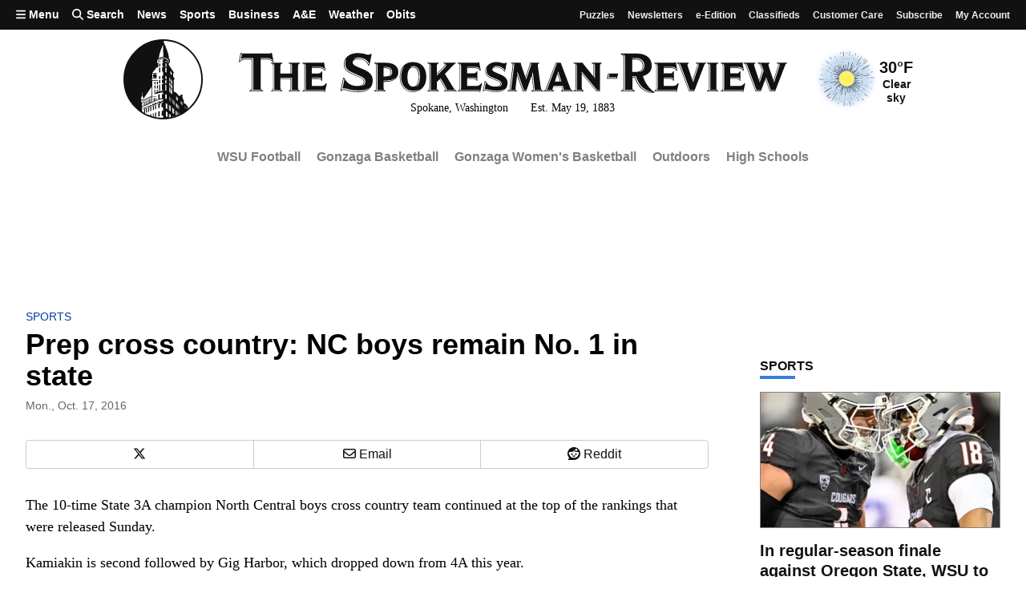

--- FILE ---
content_type: application/javascript
request_url: https://static.spokesman.com/sites/spokesman/js/misc/staff_slider.7a2190adfd73.js
body_size: 220
content:
const imageNode = document.querySelector('#active-person-image');
const nameNode = document.querySelector('#active-person-name');
const textNode = document.querySelector('#active-person-text');
  
let currentActive = 0;
  
const reset = () => {
  imageNode.classList.add("active-person-content-disabled")
  nameNode.classList.add("active-person-content-disabled")
  textNode.classList.add("active-person-content-disabled")
  
  setTimeout(() => {
    imageNode.classList.remove("active-person-content-disabled")
    nameNode.classList.remove("active-person-content-disabled")
    textNode.classList.remove("active-person-content-disabled")
  }, 500)
}
  
const setActive = (nextActive) => {
  currentActive = nextActive;
  
  reset();
  setTimeout(() => {
    imageNode.src = data[nextActive].image
    imageNode.alt = data[nextActive].name
    nameNode.innerHTML = data[nextActive].name
    textNode.innerHTML = data[nextActive].text
  }, 500)
}
     
function loop(){
  setTimeout(() => {
      if(currentActive == data.length - 1){
        setActive(0)
      }else{
        setActive(currentActive + 1)
      }     
    loop()
  }, 10500)
}
setActive(0)
loop()

--- FILE ---
content_type: text/javascript
request_url: https://prod.adspsp.com/adb.4364783.cr.js?c=Cxfe837865:mi7xrb5v:16
body_size: 60867
content:
(()=>{try{(()=>{"use strict";var t={835:(t,e,i)=>{i.d(e,{$4:()=>A,$l:()=>k,A0:()=>u,As:()=>p,D6:()=>U,Dc:()=>x,G7:()=>E,HD:()=>r,JG:()=>b,Kn:()=>o,MX:()=>P,NZ:()=>L,Pd:()=>g,TS:()=>w,UP:()=>_,W5:()=>q,XP:()=>f,Xm:()=>h,bx:()=>S,cG:()=>v,f4:()=>m,gJ:()=>l,hK:()=>M,hj:()=>a,iF:()=>z,ij:()=>C,kJ:()=>d,kb:()=>R,mf:()=>s,nR:()=>D,o8:()=>c,q7:()=>B,qR:()=>j,qm:()=>y});const s=t=>"function"==typeof t,n=t=>t instanceof Date,o=t=>"object"==typeof t,r=t=>"string"==typeof t,a=t=>"number"==typeof t,d=t=>"[object Array]"===Object.prototype.toString.call(t),c=t=>void 0===t,l=(t,e,i="i")=>(e=""+e,t instanceof RegExp||(t=new RegExp(t,i)),t.test(e));function h(t,e,i){return t[e]||(t[e]=[]),g(t[e],i)}function u(t,e){return!(!t||!t.indexOf)&&t.indexOf(e)>=0}function p(t,e){if(!t||!t.indexOf||!t.splice)return-1;const i=t.indexOf(e);return i>=0&&t.splice(i,1),i}function g(t,e,i){let s;return s=i?t.findIndex((t=>i(t)===i(e))):t.indexOf(e),-1===s&&(s=t.push(e)-1),s}function f(t){return o(t)?Object.keys(t):[]}function m(t,e){return t.hasOwnProperty(e)}function _(t,e){if(!t)return;if(t.forEach)return void t.forEach(e);const i=Object.keys(t);for(let s=0;s<i.length;++s){const n=i[s];e(t[n],n)}}async function S(t,e){if(!t)return[];let i=[];if(d(t))for(let s=0;s<t.length;++s)i.push(e(t[s],s));else{let s=Object.keys(t);for(let n=0;n<s.length;++n)i.push(e(t[s[n]],s[n]))}return await Promise.all(i)}function b(t,e=!1,i="",s=!1){if(null===t||c(t))return t;if(u(e,i))return t;if(d(t)){if(u(s,t))throw new Error("adb-core-utils.copy detected recursive array at "+i);var l=[];(s=s||[]).push(t);for(var h=0;h<t.length;++h){const n=i+(i?".":"")+h;l.push(b(t[h],e,n,s))}return s.pop(t),l}if(n(t))return new Date(t.getTime());if(o(t)){if(u(s,t))throw new Error("adb-core-utils.copy detected recursive object at "+i);const n={};return(s=s||[]).push(t),_(t,((t,o)=>{const r=i+(i?".":"")+o;n[o]=b(t,e,r,s)})),s.pop(t),n}return r(t)?""+t:a(t)?0+t:t}function w(t,e,i){if(!t)return b(e);if(d(t)){const s=t.map((t=>JSON.stringify(t))),n=e.map((t=>JSON.stringify(t)));for(let r=0;r<e.length;++r){let a=e[r];if(o(a)&&i){let e=a[i];if(!c(e)){let s=!1;for(let n=0;n<t.length;++n){let r=t[n];if(o(r)&&r[i]===e){t[n]=w(t[n],a),s=!0;break}}if(s)continue}}-1===s.indexOf(n[r])&&t.push(b(e[r]))}return t}if(o(t)){for(const s in e)m(e,s)&&(t[s]=w(t[s],e[s],i));return t}return b(e)}function v(t,e){if(!t)return t;e=e.split(".");for(let i=0;i<e.length;++i)if(t=t[e[i]],c(t))return t;return t}function y(t,e,i){let s=""===i;if(!t){if(s)return t;t={}}e=e.split(".");let n=t,r=[];for(let t=0;t<e.length-1;++t){let i=e[t];if(!o(n[i])){if(s)break;n[i]={}}r.push([n,i]),n=n[i]}let a=e[e.length-1];if(!s)return n[a]=i,t;delete n[a];for(let t=r.length-1;t>=0;--t){let[e,i]=r[t],s=e[i];(d(s)&&!s.length||!d(s)&&o(s)&&!Object.keys(s).length)&&(d(e)?e.splice(i,1):delete e[i])}return t}function x(t){return new Promise((e=>{setTimeout((()=>{e()}),t)}))}function M(){return(new Date).getTime()}function T(t,e){return(e||M())-t}async function k(t,e){let i=0,s=0,n=await e(i,s);if(n)return!0;const o=M(),r=async(r,a)=>{if(!(!1!==t&&i>t))for(await x(r),i=T(o),n=await e(i,++s);!(n||(await x(r),i=T(o),n=await e(i,++s),a&&i>=a)||t&&i>=t););};return await r(50,500),n||await r(100,1e3),n||await r(1e3,3e4),n||await r(5e3,t),n}function P(t,e){return Math.floor(Math.random()*(e-t))+t}function A(t,e,i,s,n){return function(){try{let o=i.apply(s||null,arguments);return o instanceof Promise&&o.catch((i=>{n?n(i):t(e,"AsyncError",i)})),o}catch(i){n?n(i):t(e,"SyncError",i)}}}function E(t,e,i,s){return i=A(t,e,i,s),function(){const t=arguments;return new Promise((function(e){setTimeout((function(){e(i.apply(null,t))}),0)}))}}let $={},I=1645496520;function j(t,e){$[t]=($[t]||0)+1;let i=$[t],s=t||"";if(e){i=G(D(i%1296),"0",2);let t=D(P(36,1295)),e=Math.floor(M()/1e3)-I;return e<0&&(e=1),s+t+i+G(z(e),"0",5)}return s+i}function R(t=10){for(var e="",i=0;i<t;++i)e+="abcdefghijklmnopqrstuvwxyzABCDEFGHIJKLMNOPQRSTUVWXYZ0123456789".charAt(Math.floor(62*Math.random()));return e}const F={};function C(t,e,i,s){F[t]||(F[t]={});let n=F[t][e]||0;return!1===i||(c(i)?n+=1:s?n+=i:n=i,F[t][e]=n),n}function U(t){delete F[t]}function D(t){return Number(t).toString(36)}function L(t){return parseInt(t,36)}function z(t){return t>61?z(Math.floor(t/62))+z(t%62):t>35?String.fromCharCode(t+29):t>9?String.fromCharCode(t+87):t>-1?t+"":t<0?"-"+z(-t):"NaN"}function q(t){if(!r(t))return 0;var e="-"===t[0];e&&(t=t.slice(1));var i=0,s=t.length-1;for(let e=s;e>=0;e--){var n=t.charCodeAt(e),o=e===s?1:Math.pow(62,s-e);if(n>96&&n<123)i+=o*(n-87);else if(n>64&&n<91)i+=o*(n-29);else{if(!(n>47&&n<58))return NaN;i+=o*(n-48)}}return e?-i:i}function G(t,e,i,s=!1){for(;t.length<i;)s?t+=e:t=e+t;return t}function B(t,e){return Array.prototype.slice.apply(t,[e])}},590:(t,e,i)=>{i.d(e,{$9:()=>p,AE:()=>d,DB:()=>l,Qk:()=>g,ay:()=>S,fI:()=>c,ik:()=>f,wn:()=>m,x6:()=>b});var s=i(60),n=i(835);const o=(0,s.$G)("#F.49"),r=document,a=[];function d(){return new Promise((t=>{if(3===m())return t();a.push(t)}))}function c(t){return r.getElementById(t)}function l(t,e){return Array.from((e||r).querySelectorAll(t))}function h(t,e){return(e||r).querySelector(t)}function u(t,e){if((0,n.HD)(e)?e={into:h(e)}:(0,n.HD)(e.into)?e.into=h(e.into):(0,n.HD)(e.before)?e.before=h(e.before):(0,n.HD)(e.prepend_to)&&(e.prepend_to=h(e.prepend_to)),(0,n.mf)(e.appendChild))e.appendChild(t);else if(e.into)e.into.appendChild(t);else if(e.prepend_to)e.prepend_to.children.length?e.prepend_to.insertBefore(t,e.prepend_to.children[0]):e.prepend_to.appendChild(t);else if(e.before)e.before.parentNode.insertBefore(t,e.before);else{let i=t.tagName+"#"+(t.id||"");o(114,"#E.18",i,e)}}function p(t){let{tag:e,id:i,attributes:s,style:o,children:a,content:d,target:c,events:l}=t;if(e||(e="div"),s=s||{},i&&!s.id&&(s.id=i),o){if(!(0,n.HD)(o)){let t=[];(0,n.UP)(o,((e,i)=>{t.push(i+":"+e)})),o=t.join(";")}s.style=o}const h=r.createElement(e);return(0,n.UP)(s,((t,e)=>{h.setAttribute(e,t)})),(0,n.UP)(a,(t=>{let e;e=t instanceof Node?t:p(t),h.appendChild(e)})),d&&(h.innerHTML=d),c&&u(h,c),l&&(0,n.UP)(l,((t,e)=>{h.addEventListener(e,t)})),h}function g(t){(0,n.HD)(t)&&(t=c(t)),t&&t.parentNode&&t.parentNode.removeChild(t)}function f(t,e,i,s={}){const o={async:"1",type:"text/javascript",src:t};let a=p({tag:"script",attributes:(0,n.TS)(o,s)});e&&a.addEventListener("load",e),i&&a.addEventListener("error",i),u(a,{before:("script",r.getElementsByTagName("script"))[0]})}function m(t){return t||(t=r.readyState),{loading:1,interactive:2,complete:3}[t]||0}const _=[];function S(t){let e=m();if(3===e)return t(e);_.push(t)}function b(t,e){if("function"==typeof t.contains)return t.contains(e);Object.getPrototypeOf(t).contains.call(t,e)}3!==m()&&r.addEventListener("readystatechange",(function t(){let e=m();(0,n.UP)(_,(t=>{t(e)})),3===e&&(r.removeEventListener("readystatechange",t),(0,n.UP)(a,(t=>{t()})))}),!1)},989:(t,e,i)=>{i.d(e,{HV:()=>l,fy:()=>r,qG:()=>h});var s=i(835);let n=s.hK;const o={};function r(t,e){o[t]=e}const a=t=>t.responseTimestamp+1e3*t.ttl-1e3>n(),d=t=>t&&(t.status&&"rendered"!==t.status||!t.status),c=t=>o[t.adUnitCode]===t.auctionId,l=t=>t.responseTimestamp+1e3*t.ttl-1e3-n();function h(t){if(pbjs.getConfig("useBidCache")){const e=pbjs.getConfig("bidCacheFilterFunction");(0,s.mf)(e)&&(t=t.filter((t=>c(t)||!!e(t))))}else t=t.filter((t=>c(t)));return t.filter(d).filter(a)}},606:(t,e,i)=>{i.d(e,{m:()=>b});var s=i(60),n=i(835),o=i(373),r=i(71),a=i(742),d=i(283);const c=(0,s.JP)("#F.7"),l=[],h=1,u=2,p=3,g=1,f=2;let m=0;class _{constructor(t,e){this.id="AdReq"+t,this.ctr=t,this.bs=e,this.slots=[],this.ltimer,this.kvps,this.lms=0,this.pending=!1,this.closed=!1}add(t){return!(this.closed||this.bs!==h&&this.bs!==S(t)||(this.slots.push(t),(0,r.dR)(this,t.sid()),this.lms=(0,d.dts)()+200,this.pending||(this.pending=!0,this.proceed()),0))}rm(t){(0,n.As)(this.slots,t),(0,r.Un)(this,t.sid()),this.slots.length||(c(87,this.id,"#M.432"),this.pending=!1,this.closed=!0)}async ready(t){(0,r.dR)(t,this.id),(0,r.Un)(this,t.sid())}async proceed(){let t=!1;for(;!t;){const e=this.lms,i=e-(0,d.dts)();i>0&&(c(124,this.id,"#M.199",this.lms,i),await(0,n.Dc)(i)),await(0,a.X$)(new a.TZ("ad_request.preflight",{ad_request:this})),c(132,this.id,"#M.198",(0,r.z1)(this)),await(0,r.N9)(this),e===this.lms&&(t=!0)}if(!this.slots.length)return void c(145,this.id,"#M.215");this.closed=!0;let e=[],i=[],s=[];(0,n.UP)(this.slots,(t=>{s.push(t.gpid());let o=t.gpt_slot;e.push(o);let r={};(0,n.UP)(o.getTargetingMap(),((t,e)=>{r[e]=(0,n.JG)(t)})),i.push(r)}));let h=await(0,o.pO)();this.kvps={global:h,slots:i},c(171,"#M.35",this.id,s),await(0,o.Xw)(e),(0,n.UP)(this.slots,(t=>{(0,r.Un)(t,this.id)})),(0,n.As)(l,this)}}function S(t){return t.auction?u:p}function b(t){let e,i=t.page.runtime.product?.batching||g,s=h;i===f&&(s=S(t));for(let i=l.length-1;i>=0;--i)if(e=l[i],e.add(t))return e;return e=new _(++m,s),l.push(e),e.add(t),e}},625:(t,e,i)=>{i.d(e,{C6:()=>R,Ri:()=>L,VA:()=>z,Yb:()=>D,q2:()=>w});var s=i(60),n=i(835),o=i(742),r=i(348),a=i(71),d=i(186),c=i(989),l=i(910);const h=(0,s.JP)("#F.6"),u=(0,s.vF)("#F.6"),p=(0,s.$G)("#F.6"),g="pending",f="running",m="complete",_=f,S=f,b=m;class w{constructor(t,e){this.set=!1,this.slot=t,this.id=e.id,this.lid=e.lid,this.uid=(0,n.qR)("Sa"),this.name=e.name,this.max_ms=parseInt(e.max_ms)||2e3,this.sizes=[],this.brcs=[],this.responses=[],this.rescache=[],this.pbjs_config={},this.phase=_,this.closed=!1,this.winner=!1,this.isff=!1,this.ispm=!1,this.pbjs_targeting={},this.setMinCpm(e.min_cpm)}setMinCpm(t,e){this.pf=e;const i=Math.max(.01,parseFloat(t))||.01;(0,n.o8)(this.min_cpm)&&(this.original_min_cpm=i),this.min_cpm=i,this.min_cpm!==this.original_min_cpm&&h(151,"#M.874",this.slot.sid(),this.original_min_cpm,this.min_cpm,this.pf)}async init(){const t=await(0,r.getConfigById)("auctions",this.id,{auction:this,slot:this.slot});this.max_ms=parseInt(t.max_ms)||2e3,this.sizes=function(t,e){let i=[];return(0,n.UP)(e,(e=>{(0,d.DG)(t,e)&&i.push(e)})),i}(this.slot.gpt_sizes,(0,d.LI)(t.sizes)),this.setMinCpm(t.min_cpm);const e=new o.TZ("auction.config",{auction:this});await(0,o.X$)(e),await(0,o.X$)(new o.TZ("auction.init",{auction:this}));let i=this.slot.gpid(),s=(0,n.JG)(this.sizes);if(!s.length)return void h(176,this.slot.sid(),"#M.692");this.brcs=await async function(t){const e=t.slot,i=e.uid+t.uid;let s=await(0,r.getActiveConfigs)("bidders",{auction:t,slot:e});await(0,o.X$)(new o.TZ("auction.bidders_setup",{auction:t,bidders:s}));let a={adb:[],pbjs:[],bdrf:{}};return h(53,"#M.34",t.id,s),(0,n.UP)(s,((e,s)=>{let o=1;(0,n.hj)(e.settings?.adjust)&&(o=e.settings.adjust,F[s]=o);let r=t.min_cpm||0;(e.settings?.floor||0)>r&&(r=e.settings.floor,a.bdrf[s]=r);let d=(0,n.JG)(e.params)||{};if(r){let t=r;o&&(t=Math.ceil(t/o*100)/100),e.settings?.fkey?d[e.settings.fkey]=t:e.settings?.fstrkey&&(d[e.settings.fstrkey]=t.toFixed(2))}(0,n.UP)(e.brcs,(o=>{if(o.auction!==t.id)return;let r=Object.assign({},d,(0,n.JG)(o)),c=(0,n.qR)("B");a.adb.push({rid:c,pid:!1,b1:e.lid,b2:e.id,brc:r.adbbrcid,uid:i}),delete r.auction,delete r.adbbrcid,r.adbRequestId=c,a.pbjs.push({bidder:s,params:r})}))})),a}(this),this.responses=this.brcs.adb.map((()=>!1)),this.pbjs_config={code:this.slot.dom_id,ortb2Imp:{ext:{data:{gpid:i,adserver:{adslot:i}}}},mediaTypes:{banner:{sizes:s}},sizes:s,bids:(0,n.JG)(this.brcs.pbjs)};const a={currency:"USD",default:this.min_cpm||.01};Object.keys(this.brcs.bdrf).length&&(a.schema={fields:["adb_bidder"]},a.values=(0,n.JG)(this.brcs.bdrf)),this.pbjs_config.floors=a}async run(){if((0,l.getQuerystringParameter)("adb_no_ads"))h(216,"#M.982");else if(this.phase===_){if(!this.pbjs_config.bids?.length)return h(223,"#M.33",this.slot.sid()),this.phase=b,void await(0,o.X$)(new o.TZ("auction.skipped",{auction:this}));this.phase=S,this.slot.lock("auc_"+this.uid),await(0,o.X$)(new o.TZ("auction.before_start",{auction:this})),this.set=function(t){let e;for(let i=y.length-1;i>=0;--i)if(e=y[i],e.phase===g&&e.ms===t)return e;return e=new M(t),y.push(e),e}(this.max_ms),this.set.add(this),(0,c.fy)(this.slot.dom_id,this.set.aid)}}async start(){this.phase===S&&await(0,o.X$)(new o.TZ("auction.start",{auction:this}))}async setBidResponses(t,e){this.closed=!0,(0,n.UP)(t,(t=>{let i;if(t.auctionId!==this.set.aid)i=t.adbridg_brc,this.rescache.push(t);else{let e=t.getIdentifiers().bidId;i=this.brcs.adb.find((t=>t.prid===e)),t.is_valid_bid=!0,t.adbridg_brc=(0,n.JG)(i);let s=this.brcs.adb.indexOf(i);this.responses[s]=t}if(!i)return h(263,"#M.323",t,this.slot.sid(),this.set.aid),void p(264,"#E.16",t?.adbridg_brc?.auctionId||-1,this.slot.sid());t.adId===e&&(this.winner=t)}))}async setAuctionTargeting(t){let e=await(0,r.getConfig)("kvps"),i=(0,n.JG)(t);this.pbjs_targeting=i;let s={};if(!i||!i.hb_bidder)return s[e.bidder]="none",void await this.slot.setSlotTargeting(s,!1);this.winner?this.winner.adId!==i.hb_adid&&p(292,"#E.14"):p(290,"#E.15");let o=await(0,r.convertPbjsToAdBridgPriceNotation)(i.hb_pb,i.hb_bidder),a=await(0,r.convertPbjsBidderCodeForGam)(i.hb_bidder);(0,l.getQuerystringParameter)("adb_force_bidder")&&(a="force"),s[e.bidder]=a,s[e.price]=o.kv,s[e.size]=i.hb_size,await this.slot.setSlotTargeting(s,!1)}async done(){this.slot.unlock("auc_"+this.uid),this.phase=b,await(0,o.X$)(new o.TZ("auction.done",{auction:this}))}won(t,e,i){this.isff=t,this.ispm=e;const s=i||this.winner;h(313,"#M.196",t,"#M.557",!!i),(0,o.X$)(new o.TZ("auction.rendering",{auction:this,pbjs_bid:s})),s.width&&s.height&&this.slot.resizeToCreative(s.width,s.height)}rendered(t){const e=t.auctionId!==this.set.aid?"(from bidcache)":"(organic bid)",i=this.isff?this.ispm?"(FF/PM)":"(FF)":"(SF)",s=t.cpm?"openMarket="+t.cpm:t.dealId?"dealId="+t.dealId:"?";h(332,this.slot.sid(),"#M.691",i,t.bidder,s,e),(0,o.X$)(new o.TZ("auction.rendered",{auction:this,pbjs_bid:t}))}}let v=0,y=[],x=[];class M{constructor(t){this.id=++v,this.aid=(0,n.qR)("A"),this.ms=t,this.phase=g,this.ltimer,this.auctions=[]}add(t){this.auctions.push(t),clearTimeout(this.ltimer),this.ltimer=setTimeout(this.launch.bind(this),100)}lock(t){(0,a.dR)(this,t)}unlock(t){(0,a.Un)(this,t)}async launch(){if(this.phase!==g)return void p(362,"#E.96",this.phase);this.phase=f,(0,n.As)(y,this),x.push(this),k||(k=!0,pbjs.que.push((()=>{pbjs.onEvent("bidRequested",(0,n.$4)(p,480,E)),pbjs.onEvent("bidderDone",(0,n.$4)(p,481,$)),pbjs.onEvent("bidWon",(0,n.$4)(p,482,I)),pbjs.onEvent("adRenderFailed",(0,n.$4)(p,483,P))})));let t=this.auctions,e=new o.TZ("auction_set.launching",{auction_set:this,delay:!1});if(await(0,o.X$)(e),(0,n.hj)(e.delay))return void setTimeout(this.launch.bind(this),e.delay);let i=this.aid;h(383,"#M.28",i,t.map((t=>t.name)));let s=t.map((t=>t.start()));await Promise.all(s);let r=this.ms;await new Promise((e=>{let s=t.map((t=>t.pbjs_config)),a=s.map((t=>t.code));pbjs.que.push((0,n.$4)(p,393,(async function(){await(0,o.X$)(new o.TZ("auction_set.start",{auction_set:this})),pbjs.requestBids({auctionId:i,adUnits:s,timeout:r,bidsBackHandler:function(s,o,r){r===i&&(h(401,"#M.27",r,{bidResponses:s,timedOut:o}),googletag.cmd.push((0,n.$4)(p,402,(async function(){let i=t.map((t=>t.slot.gpt_slot.getTargetingMap())),s=(0,n.JG)(pbjs.getAdserverTargeting());pbjs.setTargetingForGPTAsync(a),(0,n.UP)(t,((t,e)=>{let s=t.slot.gpt_slot;s.clearTargeting(),(0,n.UP)(i[e],((t,e)=>{s.setTargeting(e,t)}))}));for(let e=0;e<t.length;++e){let i=t[e],n=i.slot.dom_id,o=s[n],r=pbjs.getBidResponsesForAdUnitCode(n)||{bids:[]},a=(0,c.qG)(r.bids);i.setBidResponses(a,o?.hb_adid),await i.setAuctionTargeting(o)}e()}))))}})})))})),await(0,a.N9)(this);let d=t.map((t=>t.done()));await Promise.all(d),this.phase=m,await(0,o.X$)(new o.TZ("auction_set.complete",{auction_set:this}))}}let T,k=!1;function P(t){let e="na";if(t.bid){const i=j(t.bid,"ad_render_failed");e=i?.slot?.sid()||"un"}p(493,"#E.135",t.reason,t.message,e)}function A(t){let e="[";return e+=`auction=${t.auctionId}, `,e+=`${t.bidder}`,e+=t.cpm?`, cpm=${t.cpm}`:"",e+=t.timeToRespond?`, time=${t.timeToRespond}`:"",e+=t.is_timeout?", timeout":"",e+=t.is_no_bid?", nobid":"",e+="]",[e,{ortb2:t.ortb2,ortb2Imp:t.ortb2Imp,params:t.params,sizes:t.sizes}]}function E(t){(0,n.UP)(t.bids,(t=>{let e=j(t,"bid_requested");if(!e)return;let i=e.brcs.adb.find((e=>e.rid===t.params.adbRequestId));i?(i.prid=t.bidId,u(550,"pbjsevt",e.slot.sid(),"#M.965",...A(t))):p(545,"#E.11",e,t)}))}function $(t){let e=(0,n.hK)()-t.start;(0,n.UP)(t.bids,(t=>{let i=j(t,"bid_done");if(!i)return;let s=i.brcs.adb.find((e=>e.prid===t.bidId));if(!s)return void p(568,"#E.86",t,i);let o=i.brcs.adb.indexOf(s);i.responses[o]||(t.adbridg_brc=(0,n.JG)(s),t.timeToRespond=e,i.closed?t.is_timeout=!0:t.is_no_bid=!0,i.responses[o]=t),u(582,"pbjsevt",i.slot.sid(),"#M.964",...A(t))}))}function I(t){let e=j(t,"bid_rendered");e&&(e.slot.auction.rendered(t),u(594,"pbjsevt",e.slot.sid(),"#M.963",...function(t){let e="[";return e+=`auction=${t.auctionId}, `,e+=`${t.bidder}`,e+=t.cpm?`, cpm=${t.cpm}`:"",e+=t.timeToRespond?`, time=${t.timeToRespond}`:"",e+=t.ttl?`, ttl=${t.ttl}`:"",e+=t.size?`, size=${t.size}`:"",e+="]",[e,{targeting:t.adserverTargeting}]}(t)))}function j(t,e){const i=x.find((e=>e.aid===t.auctionId));if(!i)return h(600,"#M.556",e,t),!1;return i.auctions.find((e=>e.pbjs_config.code===t.adUnitCode))||(p(606,"#E.125",e,t,i.auctions.map((t=>t.pbjs_config.code))),!1)}function R(t){T=t}const F={},C={adb_adjust:(t,e,i,s)=>{const o=i.sizes.map((t=>t.join("x"))).join(","),r=e.width+"x"+e.height;if(!o.match(r)){const t=s.brcs?.adb?.find((t=>t.rid===i.params?.adbRequestId))||{},e=`U ${s.lid||0} B ${t.b2||0} ${t.brc||0} ${r} [${o}]`;return p(651,"#E.114",e),0}const a=i.bidder,d=F[a];return(0,n.hj)(d)&&(t*=d),t}},U={adb_adjust_inverse:(t,e)=>{const i=e.bidder,s=F[i];return(0,n.hj)(s)&&(t=Math.ceil(t/s*100)/100),t}},D=(t,e)=>{C[t]=e},L=(t,e,i)=>{const s=j(i,"bid_adjust");if(!s)return t;let o=t;for(let t in C){let r=(0,C[t])(o,e,i,s);r===o||!1!==r&&!(0,n.hj)(r)||(h(698,"#M.555",t,i.bidder,i.adUnitCode,o,"#M.554",r),o=r)}return o},z=(t,e)=>{let i=t;for(let t in U){let s=(0,U[t])(i,e);s===i||!1!==s&&!(0,n.hj)(s)||(h(711,"#M.602",t,e.bidder,e.adUnitCode,i,"#M.554",s),i=s)}return i}},950:(t,e,i)=>{i.d(e,{Yl:()=>d,rT:()=>p,zS:()=>u});var s=i(60),n=i(742),o=i(348);const r=(0,s.JP)("#F.30"),a=(0,s.$G)("#F.30");class d{constructor(t,e){this.config=e,this.name=e.name,this.runtime=t,this.construct()}construct(){}async asap(){}async defer(){}async init(){}async callAsap(){let t=new n.TZ("module.asap",{module:this,disable:!1});await(0,n.X$)(t),t.disable?r(110,this.name,"#M.144"):await this.asap()}async callInit(){let t=this.config.defer,e=this.defer;t||e!==d.prototype.defer?(async()=>{t&&(r(137,this.name,"#M.188"),await t(this),this.config=await(0,o.getConfig)("modules."+this.config.type)),e!==d.prototype.defer&&(r(143,this.name,"#M.187"),await e.call(this),this.config=await(0,o.getConfig)("modules."+this.config.type),r(146,"#M.186",this.name,this.config)),r(148,this.name,"#M.185"),c(this)})():await c(this)}}async function c(t){if(!t.config?.active)return r(176,t.name,"#M.142",t.config),void(0,n.X$)(new n.TZ("module.inactive",{module:t}));let e=new n.TZ("module.init",{module:t,disable:!1});if(await(0,n.X$)(e),e.disable)return r(184,t.name,"#M.141"),void(0,n.X$)(new n.TZ("module.disabled",{module:t}));await t.init()}const l={},h={};function u(t,e){r(202,"#M.140",t),l[t]=e}function p(t,e,i){if(r(213,"#M.139",i),h[e])return h[e];let s=l[e];return s?(h[e]=new s(t,i),h[e]):(a(220,"#E.42",e,i),!1)}},424:(t,e,i)=>{i.d(e,{T:()=>R});var s=i(60),n=i(835),o=i(742),r=i(207),a=i(348),d=i(373),c=i(290);const l=(0,s.JP)("#F.18");class h{constructor(t,e,i){this.id=(0,n.qR)("W"),this.cid=i.id,this.page=t,this.target=e,this.config=Object.assign(this.getDefaultConfig(),i),l(66,"#M.91",t,e,this.config)}eid(){return this.wid()}wid(){return`${this.id}.${this.cid}`}isPersistent(){return!1}getDefaultConfig(){return{}}async init(){l(102,"#M.90",this.config)}destroy(t){l(118,"#M.218",this.config),(0,o.X$)(new o.TZ("widget.destroyed",{widget:this}))}checkEl(){}}const u={},p=[],g={};function f(t){return(0,n.A0)(p,t.type)}function m(t,e,i){l(173,"#M.87",i);let s=new(u[i.type]||h)(t,e,i);return s.isPersistent()&&(l(178,"#M.86",i.id),g[s.id]=s),s}function _(t){return Object.values(g).filter((e=>e.config.id===t.id))}var S=i(625),b=(i(950),i(283)),w=i(590),v=i(930),y=i(910);const x=(0,s.JP)("#F.25"),M=(0,s.$G)("#F.25");var T,k;T="adhesion",k=class extends h{isPersistent(){return!0}getDefaultConfig(){return{use_bottom_spacer:!0,has_close_btn:!0,session_close:!1,persist_slot:!0,remake_slot:!0,remake_on_cs:!0,show_after_render:!0,slot_id:0,elements:{}}}async init(){this.exists=!1,this.destroying=!1,this.elements={},this.slot=!1,this.sd=!1;let t=await(0,a.getConfig)("slots"),e=t.find((t=>t.id==this.config.slot_id));if(!e)return void M(90,"#E.35",this.config,t);let i=this.config.elements.slot;if(i||(i={},this.config.elements.slot=i),i.attributes||(i.attributes={}),e.dom_id){let t=i.id||i.attributes.id;t!==e.dom_id&&(M(106,"#E.34",t,e.dom_id),delete i.id,i.attributes.id=e.dom_id)}else e.ad_class&&(i.attributes["data-adbridg-ad-class"]=e.ad_class);this.config.css_templates&&M(115,"#E.33"),this.config.session_close&&this.page.runtime.session.remember("adhesion_close"+this.config.id)?x(120,"#M.131"):(await(0,o.oL)("slot.attached,slot.rendered,slot.destroyed",this.handleSlotEvent,{bind:this}),await(0,o.oL)("page.init",this.handlePageInit,{bind:this}),await(0,o.oL)("runtime.dom_ready",this.create,{bind:this}),this.config.remake_on_cs&&await(0,o.oL)("pub.cs_initialize",this.recreate,{bind:this}))}async create(){if(this.exists)return;this.exists=!0;let t=(0,n.TS)({id:(0,n.qR)("adb-adhesion-slot-"),style:{margin:"auto","text-align":"center",position:"relative","z-index":1}},this.config.elements?.slot||{});this.elements.slot=(0,w.$9)(t);let e=[this.elements.slot];if(this.config.has_close_btn){let t=(0,n.TS)({id:(0,n.qR)("close-btn-"),content:"&#x2715;",style:{"line-height":"19px","z-index":2,opacity:0,cursor:"pointer",background:"rgba(44,62,80,.6)",color:"rgb(255, 255, 255)","text-align":"center",position:"absolute",top:"-20px",right:"0px",width:"20px",height:"20px","border-radius":"5px 5px 0px 0px","font-weight":"bolder","font-family":"monospace"}},this.config.elements?.close||{});this.elements.close=(0,w.$9)(t),this.elements.close.addEventListener("click",this.handleClose.bind(this)),e.unshift(this.elements.close)}let i=(0,n.TS)({target:"body",id:(0,n.qR)("adb-adhesion-container-"),style:{width:"100%",position:"fixed",background:"rgba(44,62,80,.6)","z-index":1e3,opacity:1,padding:0,bottom:0},children:e},this.config.elements?.container||{});this.config.show_after_render&&(this.config._after_render={b:i.style.bottom},i.style.position="absolute",i.style.bottom="-1000px"),this.config.use_bottom_spacer&&(this.elements.btmspacer=(0,w.$9)((0,n.TS)({id:"adb_bottom_pixel",style:{height:"1px",width:"1px"},target:"body"},this.config.elements?.btmspacer||{})),x(215,"#M.212",this.elements.btmspacer)),x(218,"#M.130",i,t),this.elements.container=(0,w.$9)(i)}handleSlotEvent(t){if(t.slot.el===this.elements.slot){if("slot.attached"===t.name){let e;return x(235,"#M.128",t.slot.sid()),this.slot=t.slot,this.slot.widget=this,(0,n.UP)(this.slot.gpt_sizes,(t=>{t[1]>0&&(!e||e<t[1])&&(e=t[1])})),void(e&&x(245,"#M.392",this.slot.sid(),e,this.elements.container))}if("slot.rendered"===t.name){const e=(0,v.xP)(this.elements.container).c.h;if(this.config.show_after_render&&!this.config._after_render.v){if(this.config._after_render.v=1,t.gpt_event.isEmpty)return this.config._after_render.e=1,x(260,"#M.211",t.slot.sid()),void t.slot.preventReload("adhesion was empty");(0,y.getQuerystringParameter)("adb_enable_adhesion_animation")?(x(269,"#M.210",t.slot.sid(),t),this.elements.container.style.bottom=-e+"px",requestAnimationFrame((()=>{this.elements.container.style.transition="bottom 300ms ease-out",requestAnimationFrame((()=>{this.elements.container.style.bottom=this.config._after_render.b}))}))):(this.elements.container.style.position="fixed",this.elements.container.style.bottom=this.config._after_render.b)}return this.elements.close&&(x(287,"#M.127",t.slot.sid()),this.elements.close.style.opacity="1"),this.config.use_bottom_spacer&&(this.elements.btmspacer.style.height=e+"px"),void x(293,"#M.126",t.slot.sid())}if("slot.destroyed"===t.name&&!this.sd){if(this.rd)return x(302,"#M.822"),void(this.rd=!1);x(307,"#M.194"),this.destroy(!0)}}}handlePageInit(t){this.sd=!1,this.config.show_after_render&&this.config._after_render.e&&(this.config._after_render.v=!1,this.config._after_render.e=!1)}handleClose(){this.config.session_close&&this.page.session.remember("adhesion_close"+this.config.id,1),this.destroy(!0)}destroy(t){if(!t)return x(354,"#M.124"),void(this.sd=!0);this.destroying||(x(363,"#M.267"),this.destroying=!0,(0,o.ys)("runtime.dom_ready",this.create),(0,o.ys)("slot.attached,slot.rendered",this.handleSlotEvent),this.slot&&this.slot.destroy(),(0,n.UP)(this.elements,w.Qk),(0,o.X$)(new o.TZ("widget.destroyed",{widget:this})))}async recreate(){x(379,"#M.813"),this.rd=!0,this.page.recreateSlot(this.slot.dom_id)}},l(146,"#M.88",T,"#M.217",!!!0),u[T]=k,p.push(T);var P=i(748);const A=(0,s.JP)("#F.3"),E=(0,s.vF)("#F.3"),$=(0,s.$G)("#F.3");let I=[],j=[];class R{constructor(t){this.user=t.user,this.session=t.session,this.runtime=t,this.page_type=!1,this.device_type=!1,this.vpv=0,this.active=!1,this.slots=[],this.widgets=[],(0,o.oL)("scan.check_targets",this.checkTargets,{bind:this}),(0,o.oL)("scan.found_targets",this.handleTargets,{bind:this}),(0,o.oL)("pub.spa_pv_initialize",this.init,{bind:this}),(0,o.oL)("pub.spa_pv_shutdown",this.shutdown,{bind:this}),(0,o.oL)("slot.destroyed,widget.destroyed",this.handleChild,{bind:this})}async init(t){await this.shutdown(),A(78,"#M.14"),await(0,o.X$)(new o.TZ("page.init",{page:this})),this.vpv=this.runtime.ctr("p"),this.active=!0,this.user.ctr("p"),this.session.ctr("p"),this.page_type=await(0,a.getFirstActiveConfig)("page_types"),this.page_type||A(92,"#M.389",await(0,a.getConfig)("page_types"),await(0,a.getConfig)("pub")),this.device_type=await(0,a.getFirstActiveConfig)("device_types"),this.device_type||A(98,"#M.387",await(0,a.getConfig)("device_types"),await(0,a.getConfig)("pub")),I=await(0,a.getActiveConfigs)("slots")||[],A(103,"#M.13",I),(0,n.UP)(I,(t=>{t.dom_id&&(0,r.cW)(t.dom_id),t.css_sel&&(0,r.XM)(t.css_sel)}));const e=await(0,a.getActiveConfigs)("widgets")||[];if(await async function(t,e){A(430,"#M.5",t);for(let i=0;i<t.length;++i){let s=t[i];if(!f(s)){if(s.ad_class){j.push(s);continue}if(s.dom_id){j.push(s),(0,r.cW)(s.dom_id);continue}if(s.css_sel){j.push(s),(0,r.XM)(s.css_sel);continue}if(!s.inject){$(462,"#E.0",s.name);continue}}const a=_(s);if(await(0,n.bx)(a,(async t=>{A(471,"#M.4",{config:s,widget:t});let i=new o.TZ("page.keep_widget",{page:e,widget:t,config:s,keep:!0});await(0,o.X$)(i),i.keep?(A(483,"#M.2",t),e.widgets.push(t)):(A(480,"#M.3",t),t.destroy(!0))})),a.length)continue;A(496,"#M.1",{config:s});let d=new o.TZ("page.create_widget",{page:e,config:s,ignore:!1});if(await(0,o.X$)(d),d.ignore){A(504,"#M.0",s);continue}const c=m(e,null,s);e.widgets.push(c),(0,o.X$)(new o.TZ("widget.created",{widget:c})),c.init()}var i;i=e.widgets,(0,n.UP)(g,((t,e)=>{(0,n.A0)(i,t)||(l(207,"#M.85",t),t.destroy(!0),delete g[e])}))}(e,this),(0,a.isPrebidEnabled)()){let t={},e=await(0,a.getConfig)("pbjs")||{},i={enableSendAllBids:!1,priceGranularity:{buckets:[{precision:2,max:1e3,increment:.01}]},floors:{enforcement:{enforceJS:!0,floorDeals:!1,bidAdjustment:!1},additionalSchemaFields:{adb_bidder:function(t){return t.bidder}}}};const s=await(0,a.getActiveConfigs)("bidders"),r={},d=await(0,P.O)(),c={};(0,n.UP)(Object.entries(s),(t=>{const[e,i]=t;i.is_adb&&(r[e]=i),i.alias&&(c[e]=i)})),i=(0,n.TS)(i,t);let l=await(0,a.getConfig)("pbjsBidderSettings")||{};l.standard?.bidCpmAdjustment&&((0,S.Yb)("pubfile",l.standard.bidCpmAdjustment),delete l.standard.bidCpmAdjustment);let h={standard:{storageAllowed:!0,suppressEmptyKeys:!0,bidCpmAdjustment:S.Ri,inverseBidAdjustment:S.VA}},u=(0,n.TS)(h,l);this.runtime.is_debug&&(i.debug=!0),e=(0,n.TS)(i,e),await(0,o.X$)(new o.TZ("pbjs.configure",{page:this,pbjs_config:e})),pbjs.que.push((()=>{A(209,"#M.12",(0,n.JG)(e)),pbjs.setConfig(e),pbjs.bidderSettings=u,(0,n.UP)(c,((t,e)=>{e.includes("_s2s")||pbjs.aliasBidder(t.alias,e,{gvlid:t.alias_gvlid})}));const t=(0,n.XP)(r);if(t.length){const e={bidders:t,config:{schain:{config:{ver:"1.0",complete:1,nodes:[{asi:"adbridg.com",sid:String(d.account),hp:1}]}}}};pbjs.setBidderConfig(e)}(0,o.X$)(new o.TZ("pbjs.configured",{page:this}))}))}else A(251,"#M.588");await(0,o.X$)(new o.TZ("page.ready",{page:this})),A(258,"#M.10",this.page_type?.name,this.device_type?.name),(0,r.k2)()}shutdown(){this.active&&(A(264,"#M.9"),(0,r.P$)(),(0,d.dO)(),(0,a.clearAdBridgGptTargeting)(),this.active=!1,this.page_type=!1,this.device_type=!1,(0,n.UP)(this.widgets,(t=>t.destroy())),(0,n.UP)(this.slots,(t=>t.destroy())),this.slots=[],this.widgets=[],I=[],j=[],(0,n.D6)("page"),A(279,"#M.8"),(0,o.X$)(new o.TZ("page.shutdown",{page:this})))}async handleTargets(t){if(this.active)for(let e=0;e<t.targets.length;++e){let i=t.targets[e];await F(i,this)||(A(290,"#M.7",i,{slots:I}),i?.el?.setAttribute(c.LIFECYCLE_ATTRIBUTE,(0,c.buildLifecyclePhaseString)({value:"attribute=unknown",time:(0,b.dts)()})),i?.el?.id&&(0,r.iN)(i.el.id,"no_config"))}}checkTargets(){this.active&&((0,n.UP)(this.widgets,(t=>t.checkEl())),(0,n.UP)(this.slots,(t=>t.checkEl())))}async handleChild(t){"slot.destroyed"!==t.name?"widget.destroyed"!==t.name||(0,n.As)(this.widgets,t.widget):(0,n.As)(this.slots,t.slot)}async recreateSlots(t){if((0,n.kJ)(t))for(let e=0;e<t.length;++e){const i=t[e];await this.recreateSlot(i)}}async recreateSlot(t){const e=(0,c.isSlot)(t),i=e?t:(0,c.getSlot)(t),s=e?i.dom_id:t,n=i?.sid()||"(no_existing_slot)";A(334,"#M.730",s,n),i&&await i.destroy(),(0,r.jq)(s)}ctr(t,e){return(0,n.ij)("page",t,e,!0)}}async function F(t,e){let i,s,r,a,d=C(I,t);if(d)i=(0,n.JG)(d),s="page.found_slot",r=c.getNewSlot,a="slots";else{let e=C(j,t);e&&(i=(0,n.JG)(e),s="page.found_widget",r=m,a="widgets")}if(!i)return!1;let l=new o.TZ(s,{page:e,target:t,config:i,ignore:!1});if(await(0,o.X$)(l),l.ignore)return A(385,"#M.6",s,l),!1;let h={};d&&(h.rt_slot_ctr=e.runtime.ctr(`rt_slot_ctr_${i.id}`),h.pv_slot_ctr=e.ctr(`pv_slot_ctr_${t.csid}_${i.id}`),E(393,"slots","#M.407",t.el?.id||i.dom_id,t.csid,i.name,h));let u=r(e,t,i,h);return e[a].push(u),u.init(),u}function C(t,e){for(let i=0;i<t.length;++i){let s=t[i];if(s.dom_id&&s.dom_id===e.dom_id)return s;if(s.ad_class&&s.ad_class===e.ad_class)return s;if(s.css_sel&&"css_sel"===e.match&&e.css_sel===s.css_sel)return s}return!1}},748:(t,e,i)=>{i.d(e,{O:()=>L,D:()=>q});var s=i(60),n=i(835),o=i(487),r=i(424),a=i(722),d=i(590),c=i(742);const l=(0,s.JP)("#F.24"),h=(0,s.$G)("#F.24");class u{constructor(t){this.url=t,this.phase=0,this.error=!1,(0,n.$4)(h,20,this.load,this)()}async load(){let t={resource:this};if(await(0,c.X$)(new c.TZ("resource.init",t)),4===this.phase)return void l(26,"#M.123",this.url);this.phase=1;const e=(0,n.$4)(h,30,(()=>{this.phase=2,l(32,"#M.122",this.url),(0,c.X$)(new c.TZ("resource.loaded",t))}),this),i=(0,n.$4)(h,35,(e=>{this.phase=3,h(37,"#E.32",this.url),(0,c.X$)(new c.TZ("resource.error",t))}),this);(0,d.ik)(this.url,e,i)}cancel(){0===this.phase?this.phase=4:h(46,"#E.31")}}var p=i(910),g=i(348),f=i(764);i(362);var m=i(860);const _=(0,s.JP)("#F.67"),S=[];var b=i(950),w=i(930);const v=(0,s.JP)("#F.41");let y=!1;(0,b.zS)("mock",class extends b.Yl{async asap(){const t=(0,p.getQuerystringParameter)("adb_mock");if(v(22,"#M.749",t,"#M.748",!!t),this.config.active=!!t,!t)return;y=t,(0,g.disablePrebid)("mock"),(0,m.disableAnalytics)("mock");const e=await(0,g.getConfig)("icu")||{};e.watch_gpt=!0,(0,g.replaceConfig)("icu",e)}async init(){let t;v(44,"#M.747"),await(0,c.oL)("page.init",(async e=>{t=e.page})),await(0,c.oL)("gpt.prereq",(async t=>{t.prevent=!0})),await(0,c.oL)("slot.requested",(async t=>{const e=t.slot,i=(0,n.MX)(100,2e3),[s,o,r]=function(t){let e=!1,i=!1,s=!1;if((0,n.UP)(t.gpt_sizes,(t=>{if("fluid"===t)return void(e=!0);const[n,o]=t;(!o&&"common"===y&&["728x90","320x50","300x250"].indexOf(n+"x"+o)>=0||"small"===y&&o>o||"large"===y&&o<n||"native"===y&&Math.random()<.5)&&(i=n,s=o)})),!s)if(e){const e=(0,d.fI)(t.dom_id)?.parentNode;i=e?(0,w.xP)(e)?.c?.w||300:(0,w.GZ)().w,s=(0,n.MX)(90,600)}else i=t.gpt_sizes[0][0],s=t.gpt_sizes[0][1];return[i,s,e]}(e);v(63,"#M.746",e.sid(),s,o,i),await(0,n.Dc)(i);const a=(0,d.fI)(e.dom_id);if(!a)return void v(68,"#M.229",e.sid());a.innerHTML="";const l=(0,d.$9)({content:`${s}px x ${o}px // ${e.gpt_path}`,style:{display:"inline-block",border:"0pt none",width:s+"px",height:o+"px",background:"#dbbdf1",margin:"0px auto","text-align":"center","white-space":"pre-wrap"},target:"#"+e.dom_id});requestAnimationFrame((async()=>{const t={slot:e.gpt_slot,size:[s,o],mock:!0,isEmpty:!0};if(e.resizeToCreative(s,o),(0,c.X$)(new c.TZ("gpt.render",{gpt_event:t})),await(0,n.Dc)(100),(0,c.X$)(new c.TZ("gpt.load",{gpt_event:t})),r&&"native"===y){const t="100%",i=utils.random(90,600),o=(0,n.MX)(50,200);v(104,"#M.745",e.sid(),t,i,o),await(0,n.Dc)(o),l.style.width=t,l.style.height=i+"px",l.innerText=`${t} x ${i}px (native resize) // ${e.gpt_path}`,e.resizeToCreative(s,i)}}))})),await(0,c.oL)("icu.iab",(async e=>{const i=e.tracker.d,s=t.slots.find((t=>t.dom_id===i));if(!s)return v(120,"#M.228",i);const n={slot:s.gpt_slot,mock:!0};(0,c.X$)(new c.TZ("gpt.view",{gpt_event:n}))}))}});const x=(0,s.JP)("#F.47"),M=(0,s.$G)("#F.47"),T={"pubcid.org":"i1"},k=()=>(()=>{const t=[];if(!pbjs?.getUserIdsAsEids)return t;const e=pbjs.getUserIdsAsEids();return(0,n.UP)(T,((i,s)=>{const n=e.find((t=>t.source===s))?"y":"n";t.push(i+n)})),t})().concat([]).concat(S),P=(0,n.$4)(M,153,(async t=>{const e=k();x(157,"#M.344",e,t.name),(0,g.setAdBridgGptTargeting)({adb_pvd:e})}));(0,b.zS)("uaudit",class extends b.Yl{async init(){(0,c.oL)("page.init",P),(0,c.oL)("auction_set.start",P)}});const A=(0,s.JP)("#F.118"),E=(0,s.vF)("#F.118"),$=(0,s.$G)("#F.118"),I="page_load",j="spa_page_load",R={1:I,2:j};(0,b.zS)("bidder_experiments_on_off",class extends b.Yl{async init(){this.once_per=R[this.config.once_per]||I,this.experiment_ran=!1,this.bidder_results={},(0,c.oL)("page.ready",this.handlePageReady,{bind:this}),(0,c.oL)("auction.bidders_setup",this.handleAuctionBiddersSetup,{bind:this})}handlePageReady(){(this.once_per===j||this.once_per===I&&!this.experiment_ran)&&(this.experiment_ran=!0,this.bidder_results=this.determineExperimentResults(this.config.bidders),this.setExperimentGamKvp("adb_bidexp",this.bidder_results))}handleAuctionBiddersSetup({bidders:t}){(0,n.UP)(this.bidder_results,((e,i)=>{t[i]&&"off"===e.result&&delete t[i]}))}determineExperimentResults(t){E(65,"bidder_experiments_on_off","#M.1011",t);const e={};return(0,n.UP)(t,((t,i)=>{if(!this.isBidderConfigValid(i,t))return;e[i]=(0,n.JG)(t),e[i].result=100*Math.random()<t.pct?"on":"off";const s=`${i}:${e[i].result}@${t.pct}`;E(77,"bidder_experiments_on_off","#M.1010",s)})),A(79,"#M.1008","#M.1010",e),e}isBidderConfigValid(t,e){return!(0,n.hj)(e.pct)||e.pct<0||e.pct>100?($(85,"#E.169",t,"#E.171",typeof e.pct,e.pct),!1):!!(0,g.getConfigRaw)(`bidders.${t}`)||($(90,"#E.169","#E.170",t),!1)}setExperimentGamKvp(t,e){googletag.cmd.push((()=>{const i=[];(0,n.UP)(e,((t,e)=>{i.push(`${e}:${t.result}@${t.pct}`)}));const s=i.join("|");googletag.pubads().setTargeting(t,s),E(106,"bidder_experiments_on_off","#M.1009",`${t}=${s}`)}))}});const F=(0,s.JP)("#F.9"),C=(0,s.vF)("#F.9"),U=(0,s.$G)("#F.9");let D=!1;async function L(){return D||(D=new z,await D.init()),D}class z{constructor(){this.id=(0,n.kb)(),this.account=0,this.build=0,this.user=new o.n(this),this.session=new a.z(this),this.page=new r.T(this),this.icu=!1,this.product=!1,this.resources=[],this.modules={},this.domain={},this.is_debug=!1}async init(){let t;await async function(){let t=(await(0,g.getConfig)("cm_prefix")||"t0")+"a";S.push(t),_(15,"#M.385",t),(0,m.track)("adb_cm",t,!0)}(),this.account=await(0,g.getConfig)("account_id"),this.build=await(0,g.getConfig)("build_id");const e=await(0,g.getConfig)("domains");if(e?.length&&(this.domain=e.find((t=>location.hostname.match(t.name)))),this.is_debug=function(t,e,i){let s=t.user,n=(0,p.getQuerystringParameter)("adb_debug");return n?s.remember("dbg",n):n=s.remember("dbg"),n}(this),this.is_stage=!(!(0,p.getQuerystringParameter)("adb_stage")&&!this.session.remember("adb_stage")),await(0,c.X$)(new c.TZ("runtime.init",{runtime:this})),this.is_debug){const t=await(0,g.getConfig)("log_path");if(t){const e=this.is_stage?"stage":"prod";this.resources.push(new u("https://"+e+".adspsp.com/"+t)),(0,s.Ub)(this.is_debug)}else(0,s.TE)()}else(0,s.TE)();let i=await(0,g.getConfig)("modules")||{},n=Object.keys(i),o=[];for(t=0;t<n.length;++t){let e=n[t],s=i[e],r=(0,b.rT)(this,e,s);if(r){this.modules[e]=r,o.push(r);try{await r.callAsap()}catch(t){U(134,"#E.109",s?.id,t)}}}(0,c.oL)("gpt.setup",this.handleGptSetup,{bind:this}),(0,c.oL)("runtime.die",this.die,{bind:this}),(0,d.AE)().then((()=>{this.is_debug,(0,c.X$)(new c.TZ("runtime.dom_ready",{runtime:this},{replay:!0}))})),this.product=await(0,g.getFirstActiveConfig)("products"),this.product||F(154,"#M.390"),await this.user.init();const r=await(0,g.getConfig)("resources");if(r)for(t=0;t<r.length;++t){let e=r[t];e&&this.resources.push(new u(e))}for(this.icu=(0,f.yZ)(this),t=0;t<o.length;++t)try{await o[t].callInit()}catch(e){U(180,"#E.108",o[t]?.config?.id,e)}this.kvps=await(0,g.getConfig)("kvps"),await(0,c.X$)(new c.TZ("runtime.ready",{runtime:this,finder:q},{replay:!0}))}async handleGptSetup(t){this.product?.gpt?.sandboxsf&&(t.options.sandboxsf=!0),this.product?.gpt?.center&&(t.options.center=!0),this.product?.gpt?.persist_correlator&&(t.options.persist_correlator=!0);const e=this.product?.gpt?.collapse;"after"!==e&&"before"!==e||(t.options.collapse=e),this.user.consent.npa&&(t.options.npa=!0),this.user.consent.rdp&&(t.options.rdp=!0);const i=new c.TZ("runtime.modify_gpt_setup",{options:t.options});await(0,c.X$)(i)}die(t){U(235,"#E.56",t),AdBridg.cmd.push=AdBridg.cmd.unshift=()=>{},(0,f.zC)(),this.page.shutdown()}ctr(t,e){return(0,n.ij)("runtime",t,e,!0)}}const q=(0,n.$4)(U,261,((t,e,i,s)=>{const n=D.kvps.slot_id,o=t[n].find((t=>t.match(/^S\d+\.\d+$/)));if(!o)return U(265,"#E.101",n,t[n]),!1;const r=D.page.slots.find((t=>t.cid===o));if(!r)return U(271,"#E.100",o),!1;const a=r.auction;let d=a?.pbjs_targeting;return C(303,"render","#M.559",a.slot.sid(),{auction:a,gam_targeting:t,response_targeting:d}),d?(e&&a.won(i,s,void 0),d):(U(305,"#E.99",o),!1)}))},722:(t,e,i)=>{i.d(e,{z:()=>o});var s=i(835),n=i(362);class o{constructor(){this.id=this.remember("id"),this.id||(this.id=(0,s.qR)("T"),this.remember("id",this.id)),this.trt=this.ctr("rt")}remember(t,e){return(0,s.o8)(e)?(0,n.Tq)("adb_s",t):(0,n.IN)("adb_s",t,e)}ctr(t,e){let i=(0,s.NZ)(this.remember(t)||0);return!1===e||(i=(0,s.o8)(e)?i+1:i+e,this.remember(t,(0,s.nR)(i))),i}}},290:(t,e,i)=>{i.r(e),i.d(e,{LIFECYCLE_ATTRIBUTE:()=>nt,SLOT_PHASE_DEFINED:()=>z,SLOT_PHASE_DESTROYED:()=>H,SLOT_PHASE_FAILED:()=>L,SLOT_PHASE_INIT:()=>D,SLOT_PHASE_LOADED:()=>Z,SLOT_PHASE_LOADING:()=>q,SLOT_PHASE_PREINIT:()=>U,SLOT_PHASE_RELOADING:()=>X,SLOT_PHASE_RELOADQ:()=>G,SLOT_PHASE_RELOAD_WAITING:()=>B,SLOT_PHASE_RENDERED:()=>O,SLOT_PHASE_REQUESTED:()=>J,SLOT_PHASE_VIEWED:()=>N,Slot:()=>ot,buildLifecyclePhaseString:()=>rt,findSlot:()=>et,getNewSlot:()=>it,getSlot:()=>tt,isSlot:()=>st});var s=i(60),n=i(835),o=i(590),r=i(860),a=i(742),d=i(373),c=i(71),l=i(764),h=i(207),u=i(186),p=i(930),g=i(283),f=i(348);const m=(0,s.vF)("#F.39"),_=(0,s.$G)("#F.39");class S{constructor(t){this.id=t.type+"_"+(t.id||(0,n.qR)("BE")),this.config=t,this.entities=[],this.event_handlers={},this.construct()}async attach(t){(0,n.A0)(this.entities,t)?_(57,"#E.163",this.id,t.eid()):((0,n.Pd)(this.entities,t),await this.attached(t))}async detach(t){-1===(0,n.As)(this.entities,t)&&_(67,"#E.162",this.id,t.eid()),await this.detached(t)}listenEvent(t,e){this.event_handlers[t]=e,(0,a.oL)(t,this.baseHandler.bind(this))}async baseHandler(t){const e=t.slot||t.widget||void 0;(0,n.A0)(this.entities,e)&&await this.event_handlers[t.name](t,e)}construct(){}async init(){}async attached(t){}async detached(t){}}const b={},w={};function v(t,e){w[t]=e}async function y(t,e){const i=await(0,f.getConfigById)("behaviors",t,{slot:e,entity:e});if(i){if(!i.active)return void m(124,"be","#M.315",i.type,t,i,e.eid())}else _(122,"#E.82",t,e.eid());m(127,"be","#M.981",i.type,t,e.eid());const s=await async function(t){const e=t?.type||!1,i=t?.id;return w[e]?(b[e]||(b[e]={}),b[e][i]||(b[e][i]=new w[e](t),await b[e][i].init()),b[e][i]):(_(106,"#E.77",e),!1)}(i);return s&&await s.attach(e),s}var x=i(625),M=i(606);v("rf",class extends S{getMs(t){return 1e3*this.config.sec}});const T=(0,s.JP)("#F.42"),k=(0,s.$G)("#F.42");v("hvxls",class extends S{construct(){this.listenEvent("slot.before_request",this.checkBids.bind(this)),this.listenEvent("slot.rendered",this.clearLabels.bind(this))}async checkBids(t,e){const i=this.config,s=i.pcpm,o=e.auction?.winner?.cpm||0,r=s>0&&o>=s;let a=!1;if(i.xa){const t=e.gpt_slot?.getTargeting("amznbid");a=function(t,e){if(!t||"2"===t)return!1;let i=P.indexOf(e);if(-1===i){const t=e.substr(1).split(";");let s=" ";for(let e=0;e<t.length;++e){let[i,o,r]=t[e].split(":");if(i=(0,n.W5)(i),o=(""+o).split(","),!i||!o||!r)return k(84,"#E.84",i,o,r),!1;let a=0;for(let t=0;t<r.length;++t){const e=(0,n.W5)(r[t]);a+=(0,n.W5)(o[e]),s+=(a*i).toString(36)+" "}}P.push(e),A.push(s),i=P.length-1}const s=A[i],o="+"===e.substr(0,1),r=!!s.match(" "+t+" ");let a=!1;return a=o?r:!r,T(125,"#M.320",t,a),a}(t&&t[0],i.xa)}if(T(44,"#M.321",s,o,r,a),r||a){if(i.gkey&&i.gval){const t={};t[i.gkey]=i.gval,await e.setSlotTargeting(t,!1)}await e.setExclusion(i.label)}}async clearLabels(t,e){await e.clearExclusions(this.config.label)}});const P=[],A=[];var E=i(898);const $=(0,s.JP)("#F.43"),I=(0,s.$G)("#F.43");class j extends S{construct(){this.config.applies=parseInt(this.config.applies)}lazyLoadStarting(t){}lazyLoadComplete(t){}async execute(t){const e=this,i=this.config.type,s=t.phase!==q;function o(t){const i=(0,p.xP)(t.el);let s=e.getLazyConfig(!0);return s?s+="("+e.config.id+")":s="none",`phase=${t.phase}; `+(i.d?"dist="+Math.floor(i.d)+"px ("+(i.d/i.c.vp.h).toFixed(1)+"vp); ":"")+"pos="+i.p+(i.i?"; invis="+i.i:"")+"; lazy="+s}if(this.appliesTo(t)){const e=(0,n.JG)(this.config);$(50,t.sid(),i,(s?"refresh ":"")+"#M.905",t.gpt_path||"",o(t),e),this.lazyLoadStarting(t),await(0,E.uB)(t.el,e),this.lazyLoadComplete(t),$(54,t.sid(),i,(s?"refresh ":"")+"#M.904",t.gpt_path||"",o(t),e)}}appliesTo(t){const e=this.config.applies,i=t.phase;return i===q?0===e||1===e:i===B||i===G?0===e||2===e:i!==X&&void I(76,"#E.89",this.id,t.sid(),i)}getLazyConfig(t=!1){const e=this.config;if(!t)return(0,n.JG)(e);let i=e.require_onscreen?"onscreen":`${e.distance}${e.units}`;return e.duration&&(i+=` for ${e.duration}ms`),e.require_scroll&&(i+=" after scroll"),i}}v("lz",j),v("lzs",class extends j{construct(){super.construct(),this.slot_in_progress={},this.slot_values={},(0,a.oL)("gpt.prereq",this.handleGptPreReq.bind(this))}async init(){this.imp_ctr_key=await(0,f.getConfig)("kvps.slot_id")}lazyLoadStarting(t){this.slot_in_progress[t.dom_id]=!0,this.slot_values[t.dom_id]=this.config.adb_imp_control_value}lazyLoadComplete(t){this.slot_in_progress[t.dom_id]&&(this.slot_values[t.dom_id]=this.config.adb_imp_treatment_value)}handleGptPreReq(t){const e=t.gam_slots;(0,n.UP)(e,(t=>{const e=t.getSlotElementId();if(e in this.slot_values){const i=t.getTargeting(this.imp_ctr_key);i.push(this.slot_values[e]),t.setTargeting(this.imp_ctr_key,i),delete this.slot_in_progress[e],delete this.slot_values[e]}}))}});const R=(0,s.JP)("#F.5"),F=(0,s.vF)("#F.5"),C=(0,s.$G)("#F.5"),U="preinit",D="init",L="failed",z="defined",q="loading",G="reloadq",B="reloadw",X="reloading",J="requested",O="rendered",Z="loaded",N="viewed",H="destroyed",W=/[^\w\d]+/gi,K=/^\/\d+\//;let Y={},Q={},V=0;function tt(t){return Y[t]||Q[t]||!1}function et(t){return Object.values(Y).find(t)}function it(t,e,i,s){let n=tt(e.el?.id||i.dom_id);return n||(n=new ot(t,e,i,s)),F(108,"slots","#M.345",e.el?.id||i.dom_id,i),n}function st(t){return t instanceof ot}(0,x.C6)(tt);const nt="data-adbridg-slot-lc";class ot{constructor(t,e,i,s){this.id=i.id,this.cp=++V,this.cid="S"+this.id+"."+this.cp,this.uid=(0,n.qR)("U",!0),this.page=t,this.target=e,this.config=i,this.phase=U,this.be={},this.be_lz=[],this.be_lzs=[],this.gpid_separator="#",this.gpt_slot_waits=[],this.gpt_slot=!1,this.gpt_path=!1,this.gpt_sizes=[],this.gpt_xls=[],this.dom_id=!1,this.auction=!1,this.targeting={},this.ptargeting={},this.history=[],this.imp_ctr=0,this.pv_slot_ctr=s.pv_slot_ctr||0,this.rt_slot_ctr=s.rt_slot_ctr||0,this.el=!1,this.loadevt=!1,this.rendered=!1,this.llts=0,this.rlck={},this.cip=0,this.cir=0,this.cit=0,this.cil=0,this.od=!1,this.rd=!1,this.lifecycle_attribute={1:null,2:null,3:null,4:null,5:null,6:null,7:null},this.pd={Sa0:vt(this)},F(208,"slots",this.sid(),"#M.690")}eid(){return this.sid()}sid(){return this.uid+"."+this.cid+"."+this.imp_ctr+"#"+(this.dom_id||this.target.el.id||this.config.dom_id||"?")}gpid(){let t=this.gpt_path||"",e=this.dom_id||"";return t&&e?t+this.gpid_separator+e:t||e||"unknown-"+this.id}lock(t){(0,c.dR)(this,t)}unlock(t){(0,c.Un)(this,t)}locks(){return(0,c.z1)(this)}where(t,e){return(0,p.xP)(this.el,t,e)}async init(){try{dt(this),this.phase=D;const t=await(0,f.getConfig)("gpid_separator");(0,n.o8)(t)||(this.gpid_separator=t);const e=this.config,i=this.target,s=i.el;s&&(this.el=s,this.setLifecyclePhase(1,"attribute=known")),this.dom_id=s?.id||!1;let o=s?.id||this.config.dom_id;if(!o){if(!this.config.ad_class)return await this.fail("no_dom_id"),C(279,"#E.7",this.sid());let t=this.config.ad_class.replace(W,""),e=this.pv_slot_ctr;o="adbridg_ad_"+t+"_"+this.rt_slot_ctr;let i=new a.TZ("slot.auto_id",{slot:this,sanitized_ad_class:t,dom_id:o,dom_ctr:e});await(0,a.X$)(i),o=i.dom_id,s&&(s.setAttribute("id",o),s.setAttribute("data-adbridg-ad-class-ctr",e))}if(Y[o]&&C(303,"#E.6",o,this.sid()),this.dom_id=o,Y[o]=this,this.config=await(0,f.getConfigById)("slots",e.id,{slot:this}),await(0,a.X$)(new a.TZ("slot.config",{slot:this})),s&&await(0,a.X$)(new a.TZ("slot.attached",{slot:this})),this.oop_slot=1===this.config.is_oop,this.oop_inter=2===this.config.is_oop,this.gpt_sizes=!this.oop_slot&&(0,u.LI)(this.config.sizes),!this.oop_slot&&!this.oop_inter&&!this.gpt_sizes.length)return void await this.fail("no_sizes");if(this.gpt_path=this.config.gpt_path,!this.gpt_path)return void await this.fail("no_gpt_path");if(!this.gpt_path.match(K)){let t="/"===this.gpt_path[0]?"":"/";this.gpt_path="/"+this.page.runtime.product.gam+t+this.gpt_path}F(344,"slots",this.sid(),"#M.689",this.gpt_path,this.config.ad_class);let r=await(0,f.getConfig)("kvps.slot_id"),c=function(t){const e={};return(0,n.kJ)(t)?(0,n.UP)(t,(t=>lt(t,e))):lt(t,e),e}(this.config.kvps);if(c[r]=this.cid,this.setSlotTargeting(c),i.hidden){const t=new a.TZ("slot.hidden",{slot:this,allow:!0});if(await(0,a.X$)(t),!t.allow)return void await this.fail("hidden")}if(this.config.be)for(let t=0;t<this.config.be.length;++t){const e=this.config.be[t],i=await y(e,this);i&&(this.be[i.id]=i,"lz"===i.config.type&&this.be_lz.push(i),"lzs"===i.config.type&&this.be_lzs.push(i))}if(F(387,"slots",this.sid(),"#M.688"),await(0,a.X$)(new a.TZ("slot.init",{slot:this})),!this.oop_slot&&(0,f.isPrebidEnabled)()){let t=await(0,f.getFirstActiveConfig)("auctions",{slot:this});if(F(395,"slots",this.sid(),"#M.728",t?.name||!1),t){this.auction=new x.q2(this,t);let e=vt(this);this.pd[this.auction.uid]=e,await this.auction.init()}}F(407,"slots",this.sid(),"#M.687"),this.gpt_slot=await(0,d.OO)(this.gpt_path,this.gpt_sizes,this.dom_id,this.oop_slot,this.oop_inter);let l=0;if(s)try{l=document.body.contains(s)?1:2}catch(t){l=4}if(F(418,"slots",this.sid(),"#M.686",this.gpt_slot),!this.gpt_slot){try{let t=googletag.pubads().getSlots().find((t=>this.dom_id===t.getSlotElementId()));if(await ct(this,t))return}catch(t){}return await this.fail("no_gpt_slot"),C(431,"#E.5",this.sid())}let h=this.gpt_slot.getSlotElementId();h!==this.dom_id&&(R(438,this.sid(),"#M.960",h,this.dom_id),this.gpt_slot_id=h,Q[h]=this),this.phase=z,await(0,a.X$)(new a.TZ("slot.defined",{slot:this})),F(447,"slots",this.sid(),"#M.685"),this.setLifecyclePhase(2,"slot=enabled"),s&&this.load()}catch(t){C(462,"#E.62",t)}}checkEl(){try{this.phase!==L&&this.phase!==H&&this.el&&!document.body.contains(this.el)&&(C(469,"#E.64",this.sid(),this.phase),this.destroy())}catch(t){C(473,"#E.63",this.sid())}}destroy(){this.phase!==H&&(R(480,this.sid(),"#M.267"),this.phase=H,this.ad_request&&this.ad_request.rm(this),(0,n.UP)(this.be,(t=>{t.detach(this)})),this.dom_id&&delete Y[this.dom_id],this.gpt_slot&&(0,d.AW)(this.gpt_slot),(0,c.nW)(this),(0,c.nW)(this.rlck),(0,h.vc)(this.dom_id,this.config.ad_class),this.el?.removeAttribute(nt),R(515,this.sid(),"#M.684"),(0,a.X$)(new a.TZ("slot.destroyed",{slot:this})))}async fail(t){F(522,"slots",this.sid(),"#M.19",t),this.phase=L,this.el&&(0,h.iN)(this.dom_id,`slot.fail:${t}`),this.lifecycle_attribute[2]?this.setLifecyclePhase(7,"failed"):this.setLifecyclePhase(2,"slot=disabled"),await(0,a.X$)(new a.TZ("slot.failed",{slot:this,reason:t}))}async setSlotTargeting(t,e=!0,i=!1){let s=(0,n.JG)(this.targeting);(0,n.UP)(t,((t,s)=>{(0,n.kJ)(t)||(t=[t]),i&&(delete this.targeting[s],delete this.ptargeting[s]),(0,n.UP)(t,(t=>{(0,n.Xm)(this.targeting,s,t),e&&(0,n.Xm)(this.ptargeting,s,t)}))}));let o=(0,n.JG)(this.targeting);R(555,this.sid(),this.gpt_path,"#M.673",o),await(0,a.X$)(new a.TZ("slot.set_targeting",{slot:this,old_targeting:s,new_targeting:o,persist:e}))}async setExclusion(t){(0,n.Pd)(this.gpt_xls,t),await(0,a.X$)(new a.TZ("slot.set_exclusion",{slot:this}))}async clearExclusions(t){const e=this.gpt_slot;if((0,n.kJ)(t)||(t=[t]),(t=t.filter((t=>(0,n.A0)(this.gpt_xls,t)))).length){if(e){const t=e.getCategoryExclusions(),i=t.filter((t=>!(0,n.A0)(this.gpt_xls,t)));if(t.length-i.length){e.clearCategoryExclusions();for(let t=0;t<i.length;++t)e.setCategoryExclusion(i[t])}}this.gpt_xls=this.gpt_xls.filter((e=>!(0,n.A0)(t,e))),await(0,a.X$)(new a.TZ("slot.cleared_exclusions",{slot:this,removed:t}))}}bex(t,e){const i=(0,n.XP)(this.be);for(let s=0;s<i.length;++s){const o=this.be[i[s]];if(o.config.type===t){if(!(0,n.mf)(e))return o;if(e(o))return o}}return!1}async load(){try{if(dt(this),await(0,c.N9)(this),this.phase!==z&&this.phase!==G)return void R(626,this.sid(),"#M.683",this.phase);const t=this.bex("rf");let e=(0,g.dts)();if(this.phase===G){let i=t?t.getMs(this):3e4,s=e-this.llts;if(s<i)return void C(642,"#E.61",this.sid(),s)}this.llts=e;let i=this.phase===z?q:X;R(650,this.sid(),i,"#M.682",(0,c.z1)(this)),this.phase=i,this.rendered=!1,this.imp_ctr+=1;let s=await(0,f.getConfig)("kvps.imp_ctr");if(s){let t={},e=this.page.runtime.product?.track?.max_imp_ctr||10;t[s]=Math.min(e,this.imp_ctr),this.setSlotTargeting(t,!1)}if(this.setLifecyclePhase(2,"slot=in_progress",!1,!1),this.setLifecyclePhase(3,`ctr=${this.imp_ctr}`,!1,!1),this.setLifecyclePhase(4,null,!1),this.setLifecyclePhase(5,null,!1),this.setLifecyclePhase(6,null),(0,n.UP)(this.be_lzs,(t=>t.execute(this))),await Promise.all(this.be_lz.map((t=>t.execute(this)))),this.phase!==i)return void F(676,"slots",this.sid(),"#M.677");if(F(680,"slots",this.sid(),"#M.678"),dt(this),await(0,a.X$)(new a.TZ("slot.requestable",{slot:this})),await(0,c.N9)(this),this.phase!==i)return void F(688,"slots",this.sid(),"#M.677");if(this.ad_request=(0,M.m)(this),wt(this,0,1),this.auction&&await this.auction.run(),await(0,c.N9)(this),function(t){const e=t.auction?.winner?.cpm,i=e?Math.floor(100*e):0,s=i?1:0,n=t.page.runtime;n.ctr("hc",i),n.user.ctr("hc",i),n.session.ctr("hc",i),n.page.ctr("hc",i),n.ctr("ea",1),n.user.ctr("ea",1),n.session.ctr("ea",1),n.page.ctr("ea",1),wt(t,0,0,1,s,i)}(this),this.phase!==i)return void F(718,"slots",this.sid(),"#M.676");if(F(722,"slots",this.sid(),"#M.675"),await(0,a.X$)(new a.TZ("slot.before_request",{slot:this})),await(0,c.N9)(this),this.phase!==i)return void F(728,"slots",this.sid(),"#M.674");(0,n.UP)(this.gpt_xls,(t=>{this.gpt_slot.setCategoryExclusion(t)}));const o=this.el.getAttribute("data-adbridg-skvp");if(o){const t={},e=o.split(";");(0,n.UP)(e,(e=>{const i=e.match(/(.+)=\[(.+)\]/);if(i){const e=i[1];t[e]=i[2].split(",")}})),await this.setSlotTargeting(t,!1)}(0,n.UP)(this.targeting,((t,e)=>{this.gpt_slot.setTargeting(e,t)})),R(761,this.sid(),"#M.673",(0,n.JG)(this.gpt_slot.getTargetingMap())),F(765,"slots",this.sid(),"#M.672"),await this.ad_request.ready(this),await(0,c.N9)(this),F(769,"slots",this.sid(),"#M.671"),this.phase=J,this.setLifecyclePhase(4,`ad_request(batch_no=${this.ad_request.ctr})`,!0),await(0,a.X$)(new a.TZ("slot.requested",{slot:this}))}catch(t){C(774,"#E.52",t)}}async handleRequest(t){const e=(0,o.fI)(this.dom_id);e&&(this.od||(this.od=[e.style.minWidth,e.style.minHeight]))}async handleRender(t){if(this.phase===L||this.phase===H)return;let e=!1;if(!this.rendered&&this.loadevt&&(e=this.loadevt,this.loadevt=!1),this.phase!==J)return void(await ct(this,t.gpt_event&&t.gpt_event.slot)||(C(808,"#E.51",this.sid(),this.phase),await this.fail("render invalid phase"+this.phase)));this.rendered=!0,this.phase!==B&&(this.phase=O);let i=t.gpt_event;this.history.push({_id:t._id,name:t.name,aid:i.advertiserId,oid:i.campaignId,cid:i.creativeId,lid:i.lineItemId,scid:i.sourceAgnosticCreativeId,slid:i.sourceAgnosticLineItemId,sz:i.size,ie:i.isEmpty});let s=this.page;this.cip=s.ctr("i"),this.cir=s.runtime.ctr("i"),this.cit=s.session.ctr("i"),this.cil=s.user.ctr("i");const n=this.auction?.winner;let o="[no bid]";if(n){const t=n.auctionId!==this.auction.set.aid?" from-bidcache "+n.auctionId:"",e=n.width+"x"+n.height;o=`[pbjs=${this.auction.winner.bidder} ${this.auction.winner.cpm} ${e}${t}]`}wt(this,1);const d=i.size?i.size.join("x"):"??";R(863,this.sid(),"#M.670",o,[d,i.advertiserId,i.campaignId,i.creativeId,{p:this.cip,r:this.cir,t:this.cit,l:this.cil}]);const c=i.isBackfill?i.sourceAgnosticCreativeId:i.creativeId,l=i.isBackfill?i.sourceAgnosticLineItemId:i.lineItemId;this.setLifecyclePhase(5,`rendered=${l&&c?"filled":"unfilled"}(lineItemId=${l}&creativeId=${c})`,!0,!1),this.setLifecyclePhase(6,"viewed=false",!0),await(0,a.X$)(new a.TZ("slot.rendered",{slot:this,gpt_event:t.gpt_event})),e&&(this.phase!==B&&(this.phase=Z),(0,r.track)("adb_flag","lrc"),await(0,a.X$)(new a.TZ("slot.loaded",{slot:this,gpt_event:e}))),i.isEmpty||this.restoreContainerSize(),this.checkReload()}async handleLoad(t){this.phase!==L&&this.phase!==H&&(F(890,"slots",this.sid(),"#M.669"),this.rendered?(this.phase!==B&&(this.phase=Z),await(0,a.X$)(new a.TZ("slot.loaded",{slot:this,gpt_event:t.gpt_event}))):this.loadevt=t.gpt_event)}async handleView(t){this.phase!==L&&this.phase!==H&&(this.phase===Z||this.phase===O||this.phase===B?(F(910,"slots",this.sid(),"#M.668"),this.phase!==B&&(this.phase=N),this.setLifecyclePhase(6,"viewed=true",!0),await(0,a.X$)(new a.TZ("slot.viewed",{slot:this,gpt_event:t.gpt_event})),this.checkReload()):C(906,"#E.58",this.sid(),this.phase))}preventReload(t){this.bex("rf")&&(t=t||"no-reason",R(924,this.sid(),"#M.667",t),(0,c.dR)(this.rlck,t))}allowReload(t){this.bex("rf")&&(t=t||"no-reason",R(934,this.sid(),"#M.666",t),(0,c.Un)(this.rlck,t),(0,c.wj)(this.rlck)||this.checkReload())}async checkReload(){const t=this.bex("rf");if(!t)return void R(946,this.sid(),"#M.665");const e=(0,n.JG)(t.config),i=!1!==e.vw;if(i&&this.phase!==N)return;if(!i&&!(0,n.A0)([O,Z,N],this.phase))return;if((0,c.wj)(this.rlck))return void R(963,this.sid(),"#M.664",(0,c.z1)(this.rlck));if(e.max&&this.imp_ctr>=e.max)return void R(968,this.sid(),"#M.663",this.imp_ctr,e.max);this.phase=B;let s=()=>this.phase===B,o=t.getMs(this);if(o&&(R(981,this.sid(),"#M.662",o),await(0,n.Dc)(o),!s()))return void R(984,this.sid(),"#M.661",this.phase);if((0,n.UP)(this.be_lzs,(t=>t.execute(this))),await Promise.all(this.be_lz.map((t=>t.execute(this)))),!s())return void R(995,this.sid(),"#M.659",this.phase);if(R(1e3,this.sid(),"#M.658"),this.phase=G,await(0,a.X$)(new a.TZ("slot.reloading",{slot:this})),this.phase!==G)return void R(1006,this.sid(),"#M.657");let r=this.gpt_slot.getTargetingMap(),d=(0,n.JG)(r);if(this.gpt_slot.clearTargeting(),(0,n.UP)(this.targeting,((t,e)=>{(0,n.UP)(t,(t=>{t=String(t),F(1019,"slots",this.sid(),"#M.656",e,t),(0,n.As)(r[e],t)}))})),this.targeting=(0,n.JG)(this.ptargeting),(0,n.UP)(this.targeting,((t,e)=>{(0,n.UP)(t,(t=>{F(1029,"slots",this.sid(),"#M.655",e,t),(0,n.Xm)(r,e,t)}))})),(0,n.UP)(r,((t,e)=>{t.length&&(F(1037,"slots",this.sid(),"#M.654",e,t),this.gpt_slot.setTargeting(e,t))})),R(1042,this.sid(),"#M.653",d,(0,n.JG)(this.gpt_slot.getTargetingMap())),(0,f.isPrebidEnabled)()){let t=await(0,f.getFirstActiveConfig)("auctions",{slot:this});if(F(1047,"slots",this.sid(),"#M.727",t?.name||!1),t){R(1049,this.sid(),"#M.652"),this.auction=new x.q2(this,t);let e=vt(this);this.pd[this.auction.uid]=e,await this.auction.init()}}try{this.load()}catch(t){C(1061,"#E.50",t)}}resizeToCreative(t,e){const i=(0,o.fI)(this.dom_id),s=[];i&&(this.rd=this.imp_ctr,i.style.minHeight=e+"px",i.style.minWidth=t+"px",s.push(i),(0,n.UP)(i.children,(i=>{const n=i.id;if(!String(n).match("google_ads_iframe_"))return;i.style.minHeight=e+"px",i.style.minWidth=t+"px",s.push(i);let r=(0,o.DB)("iframe",i);r?.length&&(r=r[0],r.setAttribute("width",t),r.setAttribute("height",e),r.style.height=e+"px",r.style.width=t+"px",s.push(r))})),F(1101,"slots",this.sid(),"#M.651",s))}restoreContainerSize(){if(!this.od)return;if(this.rd===this.imp_ctr)return;const t=(0,o.fI)(this.dom_id);t&&(t.style.minHeight!==this.od[0]&&(t.style.minHeight=this.od[0]),t.style.minWidth!==this.od[1]&&(t.style.minWidth=this.od[1]),F(1129,"slots",this.sid(),"#M.650",this.od))}setLifecyclePhase(t,e,i=!1,s=!0){if(e){const s=this.lifecycle_attribute[t]||{};this.lifecycle_attribute[t]=s,s.value=e,s.time_relative=i;const n=(0,g.dts)();if(i){const t=Object.keys(this.lifecycle_attribute);for(let e=t.length-1;e>=0;e--){const i=this.lifecycle_attribute[[t[e]]];if(i&&!i.time_relative){s.time=n-i.time;break}}}else s.time=n}else this.lifecycle_attribute[t]=null;s&&this.el?.setAttribute(nt,Object.values(this.lifecycle_attribute).filter((t=>!!t)).map((t=>rt(t))).join(";"))}}function rt(t){return`${t.value}@${t.time_relative?"+":""}${(t.time/1e3).toFixed(1)}s`}let at={};function dt(t){(0,l.V1)()?(R(1206,t.sid(),"#M.649"),(0,c.dR)(t,"user_is_idle",!0)):(0,c.Un)(t,"user_is_idle",!0)}async function ct(t,e){let i=e&&e.getSlotElementId()||-1,s=e&&e.getAdUnitPath()||-1,o=e&&e.getTargetingMap()||-1;if(o){let e=await(0,f.getConfig)("conflict_kvps"),i=!1,s="";if((0,n.UP)(o,((t,o)=>{e&&(0,n.A0)(e,o)&&(i=o),s+=(s?";":"")+o+":"+t.join("-")})),i)return t.page.runtime.die("conflict:"+i),!0}(0,r.track)("adb_conchk",JSON.stringify([i,s,o]))}function lt(t,e={}){if((0,n.Kn)(t)&&Object.keys(t).length){for(const i in t)(0,n.kJ)(e[i])&&(e[i]=e[i].concat(t[i]));return e}return t?.match?.(/[^=, ]+=[^=]+/)&&(0,n.HD)(t)&&t?(t.split("&").forEach((t=>{const[i,s]=t.split("="),n=s.split(",").map((t=>t.trim())),o=e[i]||[];e[i]=o.concat(n)})),e):e}(0,a.oL)("page.shutdown",(()=>{at={}})),(0,a.oL)("gpt.render,gpt.load,gpt.view",(t=>{let e=tt(t.gpt_event.slot.getSlotElementId());if(!e)return;let i=t.name.split(".")[1];i="handle"+i.substring(0,1).toUpperCase()+i.substring(1),e[i](t)})),(0,a.oL)("icu.idle",(()=>{R(1197,"#M.17"),(0,n.UP)(Y,(t=>{(0,c.dR)(t,"user_is_idle",!0)}))})),(0,a.oL)("icu.engaged",(()=>{R(1216,"#M.16"),(0,n.UP)(Y,(t=>{(0,c.Un)(t,"user_is_idle",!0)}))}));const ht=0,ut=1,pt=2,gt=3,ft=4,mt=5,_t={},St=t=>"iH"+(0,n.nR)(t.id)+"x"+(0,n.nR)(t.auction?.id||0),bt=t=>t?[0,0,0,0,0,0]:[0,0,0,0,0],wt=(t,e,i,s,o,r)=>{const a=t.page.vpv,d=St(t),{user:c,session:l}=t.page.runtime;let h=_t[d];h||(_t[d]={s:l.remember(d)||bt(),r:bt()},h=_t[d]),h.pvid!==a&&(h.pvid=a,h.p=bt()),h.u=c.remember(d)||bt(1),["u","s","r","p"].forEach((t=>{h[t][ht]+=i||0,h[t][ut]+=s||0,h[t][pt]+=o||0,h[t][gt]+=r||0,h[t][ft]+=e||0})),(0,n.o8)(r)||(h.u[mt]=r),c.remember(d,h.u),l.remember(d,h.s)};function vt(t){const e=St(t),i=_t[e],s=t.page.runtime,{user:n,session:o}=s,r=n.remember(e),a=i?.s||o.remember(e),d=i?.r,c=i?.p,l=r?.[ht]||0,h=a?.[ht]||0,u=d?.[ht]||0,p=c?.[ht]||0,g=r?.[ut]||0,f=a?.[ut]||0,m=d?.[ut]||0,_=c?.[ut]||0,S=r?.[pt]||0,b=a?.[pt]||0,w=d?.[pt]||0,v=c?.[pt]||0,y=r?.[gt]||0,x=a?.[gt]||0,M=d?.[gt]||0,T=c?.[gt]||0,k=r?.[ft]||0,P=a?.[ft]||0,A=d?.[ft]||0,E=c?.[ft]||0;return[r?.[mt]||0,l,g,S,y,k,h,f,b,x,P,u,m,w,M,A,p,_,v,T,E]}},487:(t,e,i)=>{i.d(e,{n:()=>g});var s=i(835),n=i(362),o=i(742),r=i(884),a=i(60);const d=(0,a.vF)("#F.29"),c=(0,a.$G)("#F.29"),l=(0,s.$4)(c,8,(function(t,e){return new Promise((e=>{let i,n=!1,o=t.method||(t.data?"POST":"GET");window.XMLHttpRequest?(i=new window.XMLHttpRequest,i.onreadystatechange=(0,s.$4)(c,16,(function(){if(4===i.readyState){let n=i.status;if(n>=200&&n<300||304===n){if(t.rawProcessor)try{t.rawProcessor(i)}catch(t){c(25,"#E.41",t)}if(t.parseResponseJson)try{var s=JSON.parse(i.responseText||"null");e({result:s,x:i})}catch(t){e({error:t,type:"parse",x:i})}else e({result:i.responseText,x:i})}else e(0===n?{error:"",type:"timeout",x:i}:{error:i.statusText,type:"status="+n,x:i})}}))):(n=!0,i=new window.XDomainRequest,i.onload=(0,s.$4)(c,51,(function(){if(t.rawProcessor)try{t.rawProcessor(i)}catch(t){c(56,"#E.41",t)}if(t.parseResponseJson)try{var s=JSON.parse(i.responseText||"null");e({result:s,x:i})}catch(t){e({error:t,type:"parse",x:i})}else e({result:i.responseText,x:i})})),i.onerror=(0,s.$4)(c,70,(function(t){e({error:t,type:"error",x:i})})),i.ontimeout=(0,s.$4)(c,71,(function(t){e({error:t,type:"timeout",x:i})})),i.onprogress=function(){}),i.open(o,t.url),0!==t.max_ms&&(i.timeout=t.max_ms||3e3,d(78,"at","#M.301",t.url,i.timeout)),n||(t.withCredentials&&(i.withCredentials=!0),(0,s.UP)(t.headers,(function(t,e){i.setRequestHeader(e,t)})),t.preflight&&i.setRequestHeader("X-Requested-With","XMLHttpRequest"),i.setRequestHeader("Content-Type",t.contentType||"text/plain")),i.send("POST"===o&&t.data)}))})),h=(0,a.JP)("#F.36"),u=(0,a.$G)("#F.36");let p;class g{constructor(t){this.id="aX0",this.lrt=this.ctr("rt"),this.runtime=t}async init(){if(await(0,o.X$)(new o.TZ("user.init",{user:this})),this.geo=await async function(t){if(!(0,s.o8)(p))return p;const e=t.runtime.product?.geo||"";return e.startsWith("adb")?await async function(t,e){const i="adb"===e?"geo":"geo_v2";if(p=t.remember(i),p)return h(32,"#M.207",p),p;const s="adb"===e?"https://geo.adspsp.com":"https://geo.adspsp.com/v2";h(38,"#M.206");let n={url:s,withCredentials:!1,parseResponseJson:!1},o=await l(n);return o.error?(u(47,"#E.67",o.error),p=!1,p):(p=o.result,t.remember(i,p),h(54,"#M.205",p),p)}(t,e):(e&&u(23,"#E.68",e),!1)}(this),this.geo.includes?.(";")){const t=this.geo;this.geo=t.slice(0,4),this.geo_v2={country:this.geo.slice(0,2),state:this.geo.slice(2),is_eu:t.match(/EU=(.)/)?.[1]}}if(this.consent=await(0,r.Q1)(this),(0,n.zD)(this.consent),!this.consent.gdpr?.gdprApplies){let t=this.remember("id");t||(t="a2"+(0,s.hK)().toString(36)+(0,s.kb)(),this.remember("id",t)),this.id=t}await(0,o.X$)(new o.TZ("user.ready",{user:this},{replay:!0}))}remember(t,e){return(0,s.o8)(e)?(0,n.AP)("adb_u",t):(0,n.TZ)("adb_u",t,e)}ctr(t,e){let i=(0,s.NZ)(this.remember(t)||0);return!1===e||(i=(0,s.o8)(e)?i+1:i+e,this.remember(t,(0,s.nR)(i))),i}gppChanged(t){this.consent&&(this.consent.gpp_le=(0,s.JG)(t),this.consent.gpp=t.pingData,(0,o.X$)(new o.TZ("user.consent_changed",{user:this})))}}},860:(t,e,i)=>{i.r(e),i.d(e,{disableAnalytics:()=>be,setAnalyticsSpamThresholds:()=>we,track:()=>xe,trackAsap:()=>Me,trackError:()=>ye});var s=i(60),n=i(835),o=i(930),r=i(910),a=i(283),d=i(742),c=i(764),l=i(590);const h=(0,s.$G)("#F.73");class u{constructor(){this.reset()}reset(){this.ids={},this.data=[],this.length=0}id(t){const e=String(t);if("[object Object]"===e){let e="E";try{e=JSON.stringify(t)}catch(t){}h(22,"#E.88",e)}if(!this.ids[e]){let t=encodeURIComponent(e);this.length+=t.length+(this.data.length?1:0),this.ids[e]=(0,n.iF)(this.data.push(t))}return this.ids[e]}}const p={banner:1,native:2,video:3},g={0:{decoded:"advertiserNames",field:"advertisername"},1:{decoded:"advertiserDomains",field:"advertiserdomains",alts:["adomain"]},2:{decoded:"advertiserIds",field:"advertiserid"},3:{decoded:"buyerIds",field:"buyerid"},4:{decoded:"networkIds",field:"networkid"},5:{decoded:"brandIds",field:"brandid"},6:{decoded:"brandNames",field:"brandname"},7:{decoded:"dspIds",field:"dspid"},8:{decoded:"primaryCatIds",field:"primarycatid"}},f={};for(let t in g){f[g[t].field]=t;const e=g[t].alts;if(e)for(let i in e)f[g[t].alts[i]]=t}const m={unknown:"0",in_viewport:"1",partially_above_viewport:"2",above_viewport:"3",partially_below_viewport:"4",below_viewport:"5"},_={no_dom_el:"1",display_none:"2",vis_hidden:"3"},S=((0,s.JP)("#F.51"),(0,s.vF)("#F.51")),b=(0,s.$G)("#F.51"),w="txx",v="txxv";let y=5e3,x=100,M=2e4,T=3,k=1e4,P=3;const A={};class E{constructor(){this.uid=(0,n.qR)("Txx"),this.bc,this.p=[],this.m={},this.x=(0,n.JG)(A),this.s=new u,this.qs1="",this.qs2="",this.length=0}ixOfShared(t){let e=this.p.indexOf(t);return-1===e&&(e=this._add(t)),e}add(t){if((0,n.kJ)(t))(0,n.UP)(t,(t=>this.add(t)));else{if(!t)return S(80,v,"Transport.add bailed: no payload",this.uid),-1;if(this.closed)return S(86,v,"Transport.add bailed: transport already closed",this.uid),void Q(t);if(this.full)return S(93,v,"Transport.add bailed: transport full",this.uid),void Q(t);(0,n.A0)(this.p,t)?S(101,v,"Transport.add bailed: already contains payload",this.uid,t.id,t.uid):this._add(t),S(105,v,"Transport.add triggering build",this.uid,t.id,t.uid),this.build()}}_add(t){const e=this.p.length;if("I"===t.id)for(let i=0;i<e;++i){const e=this.p[i];if(e.iid===t.iid)return e.m(t),i}this.p.push(t);const i=this.t?Math.min(this.t,t.t):t.t;return i!==this.t&&(this.t=i,this.bc=!1,S(147,v,"Transport._add cleared cache",this.uid)),e}fixTs(t){t<this.t&&(this.t=t,this.bc=!1)}decorate(t,e){if(this.closed)return S(165,v,"Transport.decorate bailed: transport already closed and cannot be decorated",this.uid),void tt(t,e);(0,n.Xm)(this.x,t,e),S(171,v,"Transport.decorate triggering build",this.uid,t,e),this.build()}rdec(t){this.closed?S(176,v,"Transport.rec bailed: transport already closed, removing decorations is a non-op",this.uid,t):(delete this.x[t],S(180,v,"Transport.rdec triggering build",this.uid,t),this.build())}build(){if(this.qs1=this.qs2="",this.p.length){const t=this.s;let e=!0,i=0;for(;e;){this.qs1="",i+=1,e=!1;const s=this.t;this.bc||(this.bc={});for(let e=0;e<this.p.length;++e){const i=this.p[e];if(!i||!i.c)continue;let s;this.bc?.[i.uid]&&this.bc[i.uid][0]===i.cc&&(s=this.bc[i.uid][1]),s||(s=i.c(this,t,this.t),this.bc&&(this.bc[i.uid]=[i.cc,s])),this.qs1+="&b="+s}this.t!==s&&(e=!0)}t.data.length&&(this.qs1+="&bi="+t.data.join(",")),this.qs1+="&bt="+(0,n.iF)(this.t)}(0,n.UP)(this.x,((t,e)=>{const i="&"+e+"=",s=i+t.join(i);"e"===e?this.qs1+=s:this.qs2+=s})),this.length=this.qs1.length+this.qs2.length,!this.closed&&this.length>=3e3&&(this.full=!0,S(268,v,"Transport.build is full; closing..",this.dd()),this.close())}dd(){return[this.uid,this.length,this.t,this.p.map((t=>t.dd?t.dd():t.uid+"-"+t.id)).join(",")].join(" ")}close(){this.closed=!0,this.build(),S(281,w,"Transport.close",this.dd())}}let $,I,j=[],R=!1,F=!1,C=0;function U(t=y){clearTimeout($),$=setTimeout(D,t)}function D(){if(clearTimeout($),R||!j.length)return;if(!C)return C=(0,n.hK)(),void U();const t=F||j.length>1;F=t;const e=(0,n.hK)(),i=e-C;if(!t&&i<y)return void U(Math.max(10,y-i));if(1===j.length&&!j[0].length)return void U();let s;for(R=!0,C=e;!s&&j.length;)s=j.shift(),s.closed||s.close(),s.length||(S(347,w,"Transport became empty at time of send; moving to next.."),s=!1);s&&async function(t){if(I)return await I(t);b(377,"#E.97")}(s).then((0,n.$4)(b,353,(t=>{var e,i;t?(i=t,function(t){const e=t.length,i=(0,n.hK)();if(i-X>y)return K(),B+=1,L=i,X=i,J=e,z=1,O=!1,Z=!1,!1;if(X=i,z+=1,J+=e,!Z){const t=(X-L)/1e3,e=Math.floor(J/t),i=Math.floor(z/t);Z=z>P&&(i>=T&&e>k||e>M),S(468,"atspam","#M.620",B,{ct:z,msg_rate:i,dur:Number(t.toFixed(2)),rate:e,sum:J.toLocaleString(),spam:Z})}return!!Z&&(N+=e,H+=1,O||(O=!0,b(485,"#E.130"),(0,n.$l)(3e4,(t=>{if((0,n.hK)()-X>y)return K(),!0}))),!0)}(e=s)?S(399,w,"Spam detected, not sending",e.uid):G(e,i)):S(357,w,"Transport pixel URL was empty and data was lost",s.uid)}))),R=!1,j.length&&U(t?x:y)}let L,z,q,G=(t,e)=>{S(384,w,"Transporter sending pixel",t.uid,e.length),(0,l.$9)({tag:"img",attributes:{src:e}})},B=0,X=0,J=0,O=!1,Z=!1,N=0,H=0,W=!1;function K(){H&&(b(419,"#E.131",B,z,J,Math.floor((X-L)/1e3),H,N),N=0,H=0,W=!1)}function Y(){var t;return(!q||q.full||q.closed)&&(q=new E,S(510,v,"Transport created",q.uid),t=q,(0,n.Pd)(j,t),D()),q}function Q(t){const e=Y();S(517,v,"Payload adding to transport",e.uid,t.uid,t.id),e.add(t)}function V(){F=!0,U(x)}function tt(t,e){Y().decorate(t,e)}const et=(0,s.$G)("#F.74");let it=n.hK;const st=/[^\d\w_.]/g,nt=/[^\d.]/g,ot=/^(\d*\.\d{1,3})\d*$/,rt=t=>(""+(t||"")).replace(nt,"").replace(ot,"$1");let at=0;class dt{constructor(){this.id="p",this.uid=++at,this.cc=0,this.d=[],this.r=[],this.t=it();var t=(0,n.q7)(arguments).concat([this.add.bind(this),this.aB.bind(this),this.aSR.bind(this),this.aBR.bind(this),this.aT.bind(this),this.aPR.bind(this)]);this.construct.apply(this,t)}construct(){}add(t){this.cc+=1,this.d.push(t)}aB(t){this.cc+=1,this.d.push(t?(0,n.iF)(t):"")}aU(t){this.cc+=1,this.d.push(new ut(t))}aSR(t){this.cc+=1,this.d.push(t?new ct(t):"")}aBR(t){this.cc+=1,this.d.push(t?new ct((0,n.iF)(t)):"")}aT(){this.cc+=1,this.d.push(new lt(this.t))}aPR(t){this.cc+=1,this.d.push(new ht(t))}c(t,e,i){let s=this.id;const o=this.d.length;let r=!1;for(let a=0;a<o;++a){let d=this.d[a],c=a===o-1,l=d instanceof dt;if(d)if(!0===d)d="1";else if((0,n.HD)(d))d=d.replace(st,"_");else if((0,n.hj)(d))d=rt(d);else if(l)d=d.c(t,e,i);else if(d instanceof ht)d=(0,n.iF)(t.ixOfShared(d.p));else if(d instanceof ct)d=d.c(e);else if(d instanceof lt){const e=d.c(i);d.e&&t.fixTs(d.ts),d=e}else d instanceof ut||et(176,"#E.98",typeof d,JSON.stringify(d));else d="";s.length,l&&(0===a||r)&&(s+=","),d||!r&&!c||(d="0"),l?s+=":"+d+":":(s+=d,c||(s+=",")),r=l}return s}}class ct{constructor(t){this.s=t}c(t){return t.id(this.s)}}class lt{constructor(t){this.ts=t}c(t){const e=this.ts-t;return e<0&&(this.e=!0),(0,n.iF)(Math.max(0,e)||0)}}class ht{constructor(t){this.p=t}}class ut{constructor(t){this.v=t}}class pt extends dt{construct(t,e,i,s){this.id="g";const n=(""+t).replace(/^\//,"").split("/");for(let t=0;t<n.length;++t)s(n[t])}}class gt extends dt{construct(t,e,i,s,n,o){this.id="s",t?t.forEach((t=>{s("fluid"===t?"F":t[0]+"x"+t[1])})):s("0x0")}}const ft=(0,s.$G)("#F.112");class mt extends dt{construct(t,e,i){this.id="h",e(1);const s=t.auction?.uid||"Sa0",n=t.pd?.[s];if(n)try{const[t,s,o,r,a,d,c,l,h,u,p,g,f,m,_,S,b,w,v,y,x]=n,M=[s,o,r,a,d],T=[c,l,h,u,p],k=[g,f,m,_,S],P=[b,w,v,y,x];let A=0,E=0,$=0,I=0,j=!0,R=!0,F=!0;for(let t=0;t<5;++t)A+=M[t],E+=T[t],$+=k[t],I+=P[t],T[t]!==M[t]&&(j=!1),k[t]!==T[t]&&(R=!1),P[t]!==k[t]&&(F=!1);if(!A&&j&&R&&F)return;const C=t=>{i(t[0]),t[1]&&(i(t[1]),(t[2]||t[4])&&(i(t[2]),i(t[3]),i(t[4])))},U=t=>{for(let e=0;e<5;++e)i(t[e])};if(i(t),C(M),j&&R&&F)return;if(j?e("."):E?$&&!R?U(T):C(T):e("_"),!$)return;if(R&&F)return void e("..");if(R?e("."):I&&!F?U(k):C(k),!I)return void e(".");if(F)return;C(P)}catch(t){ft(189,"#E.159",t)}}}class _t extends dt{construct(t,e,i,s,n,o){this.id="I",this.iid=e;const r=t.auction;if(n(e),s(t.id),s(t.imp_ctr),n(t.dom_id),i(new pt(t.gpt_path)),i(new gt(t.gpt_sizes)),s(r?.id),i(new mt(t)),!r)return void(this.ei=8);s(r.set?.id),s(r.lid),n(r.min_cpm||"");let a=!1;JSON.stringify(r.sizes)!==JSON.stringify(t.gpt_sizes)&&(a=new gt(r.sizes)),i(a),n(r.original_min_cpm||""),this.ei=13}dd(){const t=[];for(let e=this.ei;e<this.d.length;++e){const i=this.d[e];t.push(i.id)}return this.uid+"-"+this.iid+":"+t.join(",")}m(t){let e=[];13!==this.ei||this.d[8]||(e.push("auction_set_id="+t.d[8]),this.d[8]=t.d[8],this.cc+=1);const i=t.d;for(let s=t.ei;s<i.length;++s)e.push(i[s]instanceof dt?":"+i[s].id:JSON.stringify(i[s])),this.d.push(i[s]),this.cc+=1}c(){return super.c.apply(this,arguments)}}function St(t,e){const i=t.uid+(e?e.uid:"Sa0");return new _t(t,i)}class bt extends dt{construct(t,e,i,s,n){this.id="a",n()}}class wt extends dt{construct(t,e,i,s,n,o){this.id="v",o(),i(t)}}class vt extends dt{construct(t,e,i,s,n,o,r){if(this.id="D",!t)return void e(0);if(t.i){if(e((t=>{const e=t.match(/^anc_(\d+)_(.*)$/);return e?"A"+e[1]+(_[e[2]]||"0"):_[t]||"0"})(t.i)),t.i.match("display_none"))return}else e(0);const a=Math.floor(100*(t.o?.v||0)),d=Math.floor(100*(t.o?.o||0));i(a),i(d),e(m[t.p]||"0"),i(Math.floor(t.d));const c=t.c||{};s(Math.floor(c.w||0)+"x"+Math.floor(c.h||0)),i(Math.floor(c.t||0)),i(Math.floor(c.l||0))}}class yt extends dt{construct(t,e,i,s,n,o){this.id="r",o(),e(new vt(t))}}class xt extends dt{construct(t,e,i){this.id="R",i(t.b2),i(t.brc),i(t.b1)}}class Mt extends dt{construct(t,e,i,s,n,o,r){this.id="H",e(t.pf?.tg||0),s(t.pf?.id||0),s(t.pf?.pr||0),e(t.pf?.jt||0)}}class Tt extends dt{construct(t,e,i,s,o,r,a){this.id="S",a(),(0,n.UP)(t.brcs.adb,(t=>{i(new xt(t))})),i(new vt(e)),i(new Mt(t))}}var kt=i(989);class Pt extends dt{construct(t,e,i,s,o,r){this.id="i",(0,n.UP)(t.meta,(function(t,e){const i=f[String(e).toLowerCase()];if(i){if(!(0,n.kJ)(t))return void s(i+t);(0,n.UP)(t,(function(t){s(i+t)}))}}))}}class At extends dt{construct(t,e,i,s,o,r,a,d,c){if(this.id="b",o(new xt(e)),!t)return;if(o(t===i.winner?1:""),a(!(!t.auctionId||i.set.aid===t.auctionId)&&e.uid),r(t.is_timeout?0:Math.max(0,Math.floor(t.timeToRespond))||0),a(e.blocked),o(e.mc&&i.min_cpm!==e.mc?e.mc:""),!t.is_valid_bid&&!t.dealId&&!e.blocked)return;r(t.ttl),r(Math.max(0,Math.floor((0,kt.HV)(t)/1e3)));let l=parseFloat(t.originalCpm),h=l!=t.cpm;o(t.cpm),o(h?l:""),a("USD"===t.cur?"":t.cur),o(t.netRevenue?1:""),a(t.width+"x"+t.height),o(p[t.mediaType]||""),a(t.creativeId);let u=t.dealId||"";(0,n.Kn)(u)&&(u=JSON.stringify(u),"{}"===u&&(u=!1)),a(u),o(new Pt(t)),o(s?1:0)}}class Et extends dt{construct(t,e,i,s,o,r,a,d){this.id="C",d(),(0,n.UP)(t.brcs.adb,((i,n)=>{let o=t.responses[n];const r=e(o);s(new At(o,i,t,r))}));const c=(0,n.JG)(t.rescache);c.sort(((t,e)=>t.cpm>e.cpm?-1:e.cpm>t.cpm?1:0)),(0,n.UP)(c.slice(0,3),((i,n)=>{let o=i.adbridg_brc;const r=e(i);s(new At(i,o,t,r))})),s(new vt(i)),s(new Mt(t))}}class $t extends dt{construct(t,e,i,s,o,r){this.id="k",(0,n.kJ)(t)?(0,n.UP)(t,(t=>{s(t)})):s(t)}}class It extends dt{construct(t,e,i,s,o,r){this.id="K",(0,n.UP)(t,((t,i)=>{s(i),e(new $t(t))}))}}class jt extends dt{construct(t,e,i,s,n,o){this.id="L",t.forEach((t=>{s(t)}))}}class Rt extends dt{construct(t,e,i,s,n,o,r,a){this.id="G",a(),n(t),s(new It(e)),s(new jt(i))}}class Ft extends dt{construct(t,e,i,s,n,o,r,a,d){this.id="q",a(),d(t),d(e),s(new vt(i))}}class Ct extends dt{construct(t,e,i,s,n,o,r,a,d,c){this.id="Q",d(),c(t),c(e),i.isEmpty||(r(i.size[0]+"x"+i.size[1]),a(i.advertiserId),a(i.campaignId),a(i.creativeId),a(i.lineItemId),a(i.sourceAgnosticCreativeId),a(i.sourceAgnosticLineItemId)),n(new vt(s))}}class Ut extends dt{construct(t,e,i,s,n,o,r,a,d,c){this.id="B",d(),t.isff?o(t.ispm?15:13):o(14);let l=e.adbridg_brc;if(l||(l=t.brcs.adb[t.responses.indexOf(e)]),l){const s=i(e);n(new At(e,l,t,s))}else n(0);n(new vt(s))}}class Dt extends dt{construct(t,e,i,s,n,o){this.id="c",o(),e(new vt(t))}}class Lt extends dt{construct(t,e,i,s,n,o){this.id="V",o(),e(new vt(t))}}class zt extends dt{construct(t,e,i,s,n,o,r){this.id="z",r(),i(new jt(t)),this.aU(e)}}const qt=(0,s.JP)("#F.27"),Gt=(0,s.$G)("#F.27");let Bt,Xt,Jt,Ot=()=>!1,Zt="",Nt=0,Ht=0,Wt=0,Kt=0,Yt=0,Qt=0,Vt=0,te=0,ee=0,ie=0,se=0,ne=0,oe=0,re=0,ae=0,de=0,ce=0,le=0,he=0,ue=0,pe=0,ge=0,fe="",me=!1,_e=!1,Se=[];function be(t){qt(76,"#M.751",t),_e=t}const we=function(t,e,i,s){M=e,T=i,k=s,P=t,S(38,"atspam","#M.865",`ct > ${t} && (c/s > ${e} || (m/s >= ${i} && c/s >= ${s}))`)},ve=t=>{const e=async e=>_e?{unsubscribe:!0}:t(e);return Se.push(e),e};function ye(t,e){try{let i=t.replace("#F.","")+":";(0,n.UP)(e,(function(t){(0,n.o8)(t)||null===t||((0,n.Kn)(t)?t=t.stack?(t.message||"")+";"+t.stack:JSON.stringify(t):(0,n.HD)(t)||(0,n.hj)(t)||(t=t.toString?t.toString():String(t)),i+=";"+t)})),i=i.substr(0,200)+(i.length>200?"...":""),i="500.3:"+(0,a.perfts)()+":"+encodeURIComponent(i),qt(251,"#M.356",t,i),tt("e",i)}catch(t){me&&console.error("AdBridg error report failed: ",t)}}function xe(t,e,i=!1,s=!1){var o;s&&(delete A[o=t],(0,n.UP)(j,(t=>t.rdec(o)))),i?function(t,e){(0,n.Xm)(A,t,e),(0,n.UP)(j,(i=>i.decorate(t,e)))}(t,e):tt(t,e)}function Me(t,e,i=!1,s=!1){xe(t,e,i,s),V()}I=async function(t){if(_e)return"";const e=t.x.e?.length;for(;!document.body||!Xt&&!e;)await(0,n.Dc)(50);let i="2,"+ue+","+(Xt||"0"),s=(0,r.readUrlContext)(),d=(0,o.GZ)(),l=(0,n.nR)(d.w)+"."+(0,n.nR)(d.h)+"."+(0,n.nR)(d.y)+"."+(0,n.nR)(document.body.clientHeight)+"."+(s.is_top?1:0)+"."+(document.hidden?1:0),h=[Jt,le,he,window.adb||0,pe,ge].join("."),u=[(0,c.V1)()?1:0,(0,n.nR)((0,c.VN)()),(0,c.cb)(),Nt,Ht,Wt,Kt,Yt,Qt,Vt,te,ee,"1",ie,se,ne,oe,re,ae,de,ce].join(","),p=(0,r.getMemoryUsage)(),g=Zt?"&adbju="+Zt:"",f="https://adspsp.com/pt/4364783/23/1/?a="+i+"&aa="+fe+"&a2="+h+"&a3="+u+(t.qs1||"&b=")+"&c="+encodeURIComponent(s.href)+"&d="+encodeURIComponent(s.referrer)+"&f="+(0,a.pgts)().join(".")+"&g="+(0,a.perfts)()+"&u=Cxfe837865:mi7xrb5v:16&v="+l+"&adbj="+(window.adbj||0)+g+(p?"&mp="+p:"")+t.qs2;return f+="&txx="+t.uid,f+="&rnd="+(0,n.hK)(),f};let Te,ke,Pe=0;(0,d.oL)("user.ready,user.consent_changed",ve((t=>{let e=t.user;ue=e.id,Nt=(0,n.nR)(e.lrt);let i=e.consent,s=i.gdpr,o=i.usp,r=i.gpp;try{if(Pe+=1,fe="a"+(0,n.nR)(Pe)+","+(window.__tcfapi?"2":window.__cmp?"1":"0")+(window.__uspapi?"1":"0")+(window.__gpp?"1":"0")+i.log,s&&(fe+=".g"+(s.gdprApplies?"Y":"N")+":"+(s.consentString||"")),o&&(fe+=".u"+(o.version||0)+":"+(o.uspString||"")),r){const t=(""+(r.gppVersion||0)).replace(/[^\d\.]+/g,""),e=(""+(r.cmpId||0)).replace(/[^\d]+/g,""),i=(""+((r.sectionList||[])?.join?.(",")||0)).replace(/[^\d,]+/g,""),s=(""+((r.applicableSections||[])?.join?.(",")||0)).replace(/[^\d,]+/g,""),n={ready:"1","not ready":"2"}[r.signalStatus]||"0",o=(""+r.cmpDisplayStatus).substring(0,1).toLowerCase().replace(/[^hvd]+/g,"")||"x";let a={loading:"l",loaded:"L"}[r.cmpStatus]||(""+r.cmpStatus).toLowerCase().substring(0,1);a.match(/^[lLse]$/)||(a="x");const d=r.gppString||"";fe+=`.G:${t}:${a}${o}${n}${e}:${i}:${s}:${d}`}}catch(t){Gt(351,"#E.40",t)}}))),(0,d.oL)("runtime.init",ve((()=>{Q(new bt)}))),(0,d.oL)("runtime.ready",ve((t=>{Bt=t.runtime,me=Bt.is_debug,Xt=Bt.id,pe=(0,n.nR)(Bt.product?.id||0),ge=(0,n.nR)(Bt.domain?.account_domain_id||0),Jt=Bt.session.id,Ht=(0,n.nR)(Bt.session.trt),Qt=(0,n.nR)(Bt.user.ctr("i",!1)),Vt=(0,n.nR)(Bt.session.ctr("i",!1)),ie=(0,n.nR)(Bt.user.ctr("hc",!1)),se=(0,n.nR)(Bt.session.ctr("hc",!1)),re=(0,n.nR)(Bt.user.ctr("ea",!1)),ae=(0,n.nR)(Bt.session.ctr("ea",!1))})),{once:!0}),(0,d.oL)("page.ready",ve((t=>{let e=t.page;Wt=(0,n.nR)(e.user.ctr("p",!1)),Kt=(0,n.nR)(e.session.ctr("p",!1)),Yt=(0,n.nR)(e.runtime.ctr("p",!1)),le=(0,n.nR)(e.device_type?.id||0),he=(0,n.nR)(e.page_type?.id||0),Q(new wt(Yt))}))),(0,d.oL)("slot.requestable",ve((({slot:t})=>{const e=St(t,t.auction),i=t.where(!0,!0);e.add(new yt(i)),Q(e)}))),(0,d.oL)("auction_set.launching",ve((({auction_set:t})=>{qt(414,"#M.355",t.id),(0,n.UP)(t.auctions,(t=>{const e=St(t.slot,t),i=t.slot.where(!0,!0);e.add(new Tt(t,i)),Q(e)}))}))),(0,d.oL)("auction_set.complete",ve((({auction_set:t})=>{(0,n.UP)(t.auctions,(t=>{const e=St(t.slot,t),i=t.slot.where(!0,!0);e.add(new Et(t,Ot,i)),Q(e)})),oe=(0,n.nR)(Bt.page.ctr("hc",!1)),ie=(0,n.nR)(Bt.user.ctr("hc",!1)),se=(0,n.nR)(Bt.session.ctr("hc",!1)),ne=(0,n.nR)(Bt.ctr("hc",!1)),ce=(0,n.nR)(Bt.page.ctr("ea",!1)),re=(0,n.nR)(Bt.user.ctr("ea",!1)),ae=(0,n.nR)(Bt.session.ctr("ea",!1)),de=(0,n.nR)(Bt.ctr("ea",!1))})));let Ae=[];const Ee=["bidder","price","size","slot_id","imp_ctr"],$e={},Ie={};(0,d.oL)("gpt.callreq",ve((0,n.$4)(Gt,456,(async({req_ctr:t,gam_slots:e,page_targeting:s})=>{if(!Te){const t=await Promise.resolve().then(i.bind(i,290));Te=t.getSlot}if(!ke){const t=await Promise.resolve().then(i.bind(i,348));ke=t.getConfig;const e=await ke("kvps");(0,n.UP)(Ee,(t=>{const i=e[t];i&&(0,n.Pd)(Ae,i)}))}const o=[],r=[],a={},c={};(0,n.UP)(e,(t=>{const e=Te(t.getSlotElementId()),i=St(e,e.auction);r.push(i),o.push(i.iid),a[i.iid]=(0,n.JG)(t.getTargetingMap());const s=e.where(!0,!0);c[i.iid]=s,(0,n.UP)(Ae,(t=>{delete a[i.iid][t]}))}));const l=t=>(0,n.Kn)(t)?((0,n.UP)(t,((e,i)=>{(0,n.kJ)(e)?1===e.length&&""===e[0]&&delete t[i]:l(e)})),t):t;l(s),l(a);const h=new d.TZ("analytics.fgk",{page:s,slots:a});await(0,d.X$)(h),(0,n.UP)(a,((t,e)=>{Ie[e]=new It(t)}));const u=new Rt(t,s,o);(0,n.UP)(r,(t=>{$e[t.iid]=u;const e=Ie[t.iid],i=c[t.iid];t.add(new Ft(u,e,i)),Q(t)}))})))),(0,d.oL)("slot.rendered",ve((({slot:t,gpt_event:e})=>{let i=t.page;ee=(0,n.nR)(i.ctr("i",!1)),Qt=(0,n.nR)(i.user.ctr("i",!1)),Vt=(0,n.nR)(i.session.ctr("i",!1)),te=(0,n.nR)(i.runtime.ctr("i",!1));const s=St(t,t.auction),o=$e[s.iid],r=Ie[s.iid],a=t.where(!0,!0);s.add(new Ct(o,r,e,a)),Q(s),V()}))),(0,d.oL)("auction.rendered",ve((({auction:t,pbjs_bid:e})=>{const i=St(t.slot,t),s=t.slot.where(!0,!0);i.add(new Ut(t,e,Ot,s)),Q(i)}))),(0,d.oL)("slot.loaded",ve((({slot:t})=>{const e=St(t,t.auction),i=t.where(!0,!0);e.add(new Dt(i)),Q(e)}))),(0,d.oL)("slot.viewed",ve((({slot:t})=>{const e=St(t,t.auction),i=t.where(!0,!0);e.add(new Lt(i)),Q(e)}))),(0,d.oL)("icu.send",ve((({keys:t,data:e})=>{Q(new zt(t,e))})))},348:(t,e,i)=>{i.r(e),i.d(e,{DB_MOCK_DYNAMIC_CONFIG_DELETE_ME:()=>D,clearAdBridgGptTargeting:()=>ot,convertPbjsBidderCodeForGam:()=>ct,convertPbjsToAdBridgPriceNotation:()=>dt,disablePrebid:()=>tt,execCustomFunction:()=>J,execCustomFunctionSync:()=>O,getActiveConfigs:()=>K,getAdBridgGptTargeting:()=>rt,getConfig:()=>N,getConfigById:()=>H,getConfigRaw:()=>Z,getFirstActiveConfig:()=>Y,isPrebidEnabled:()=>et,replaceConfig:()=>V,setAdBridgGptTargeting:()=>nt,waitForPublisherConfig:()=>ut});var s=i(60),n=i(835),o=i(742),r=i(930),a=i(590),d=i(910),c=i(373),l=i(579),h=(i(207),i(884),i(748)),u=i(290),p=i(625),g=i(71),f=(i(362),i(860),i(950));const m=(0,s.JP)("#F.92"),_=(0,s.$G)("#F.92");let S,b,w;(0,f.zS)("infinite_scroll",class extends f.Yl{construct(){m(63,"#M.569"),this.ready=!1,this.page=!1,this.pgctr=0,this.contents=[],this.map={},this.current=!1}async init(){await(0,o.oL)("config.updated_pub,config.updated_gpt",this.handleUpdate,{bind:this}),await(0,o.oL)("page.ready",this.handlePageReady,{bind:this}),await(0,o.oL)("gpt.prereq",this.handlePreReq,{bind:this}),S=this.config.getCSIDForDomElement,b=this.getInfiniteScrollContentForDomElement.bind(this),w=this.config.addCSIDToDomId}async handlePageReady(t){this.ready=!0,this.map={},this.contents=[],this.addContent()}async getInfiniteScrollContentForDomElement(t){const e=await this.config.getCSIDForDomElement(t);return t.id||_(99,"#E.149"),this.map[e]||null}async addContent(t){await(0,g.N9)(this),(0,g.dR)(this,"setup");const e=++this.pgctr,i=t?""+t:"_auto"+e,s={init:!0,id:i,ctr:e};return this.map[i]=s,this.current=s,this.contents.push(s),s.pub=await N("pub")||{},s.gpt=await(0,c.pO)()||{},s.url=(0,d.readUrlContext)(),t||((t=""+await this.config.getCSIDForConfig(s.pub))||(t=""+await this.config.getCSIDForTargeting(s.gpt)),t&&(s.id=t,this.map[s.id]=s)),m(136,"#M.729",s),delete s.init,(0,g.Un)(this,"setup"),s}async handleUpdate(t){if(!this.ready)return;if((0,g.wj)(this))return;let e,i="config.updated_pub"===t.name;e=i?""+await this.config.getCSIDForConfig(t.pub):""+await this.config.getCSIDForTargeting(t.targeting);let s=this.current;!e||(s=this.map[e],s)?i?s.pub=t.pub:s.gpt=t.targeting:await this.addContent(e)}async handlePreReq(t){const e=await(0,c.pO)(),i=""+await this.config.getCSIDForTargeting(e),s=this.map[i]||this.current;let o=!1;for(let e=0;e<t.gam_slots.length;++e){const i=t.gam_slots[e],r=(0,u.getSlot)(i.getSlotElementId());if(!r){_(194,"#E.128");continue}const a=""+await this.config.getCSIDForDomElement(r.el);if(!a){_(200,"#E.127",r.sid());continue}const d=this.map[a];d?d!==s&&(o||(o=!0,(0,n.UP)(s.gpt,((t,e)=>{(0,n.kJ)(t)||(t=[t]),s.gpt[e]=t.sort().join(",")}))),(0,n.UP)(d.gpt,((t,e)=>{const n=i.getTargeting(e).join(",");if(n)return;const o=t.sort().join(",");n||o===s.gpt[e]||(i.setTargeting(e,t),m(236,"#M.567",{sid:r.sid(),key:e,global:s.gpt[e],slot:o}))}))):_(206,"#E.126",a,r.sid(),Object.keys(this.map).slice(0,10))}}});const v=(0,s.JP)("#F.91"),y={},x={};(0,f.zS)("deals",class extends f.Yl{async init(){(0,n.UP)(this.config.bidders,((t,e)=>{t.gam_key_alias&&(y[t.gam_key_alias]=e)})),(0,p.Yb)("deals",((t,e,i,s)=>{const o=String(e.dealId);if(!o)return t;const r=M(e.bidderCode),a=this.config.bidders[r];if(!a)return t;const d=(0,n.A0)(a.deals,o);if(a.send_unrecognized||d){if(!s.slot.targeting?.[a.key]){const t={[a.key]:o};s.slot.setSlotTargeting(t,!1)}const t=T(e),i=a.key+"="+o;x[t]=i,v(57,"#M.565",t,i)}return d?0:t})),(0,o.oL)("slot.before_request",(({slot:t})=>{(0,n.UP)(t.auction?.rescache,(e=>{const i=T(e);if(v(75,"#M.564",i,e),!i)return;const s=this.config.bidders[e.bidder];if(t.targeting?.[s.key]);else{v(82,"#M.563",t.sid(),e.bidder,i);const n={[s.key]:e.dealId};t.setSlotTargeting(n,!1)}}))}))}});const M=t=>String(t).replace(/_s2s$/i,""),T=t=>[t.adUnitCode,M(t.bidder),t.bidderRequestId||t.requestId].join("."),k=(0,s.JP)("#F.38"),P=((0,s.vF)("#F.38"),(0,s.$G)("#F.38")),A=async t=>!1,E=(0,s.JP)("#F.26"),$=(0,s.vF)("#F.26"),I=(0,s.$G)("#F.26"),j=/^[-\.\d]+$/,R=/^\%([\w\d_\-\.]*)\%$/,F=[[0,1,2,3,4,5,6,7,8,9,10,11,12,13],["lib.pub","page.device_type.id","runtime.product.id","page.page_type.id","ux.vp.w","dom.qs","slot.id","cvar","gpt.global","url.regex","slot.pv_slot_ctr","slot.gpt_path","slot.dom_id","runtime.domain.account_domain_id"]],C=(t,e)=>{let i=(e=String(e).trim()).match(R);return i?String((0,n.cG)(t,i[1])):e},U={dom:{qs:(t,e,i,s,n)=>{if("="!==i&&"!="!==i)return I(51,"#E.39",e,i,s),!1;const o=(0,a.DB)(n);return"="===i?o.length:!o.length}},gpt:{global:async(t,e,i,s,o)=>{const r=(await(0,c.pO)())[e]||[];if("="===i)return(0,n.A0)(r,o);if("!="===i)return!(0,n.A0)(r,o);if("~"===i){for(let t=0;t<r.length;++t)if((0,n.gJ)(o,r[t]))return!0;return!1}}},cvar:(t,e,i,s,o)=>{const r=""+(0,l.X)(e);return"="===i&&r===o||"!="===i&&r!==o||!("~"!==i&&"!~"!==i||!(0,n.gJ)(o,r))&&"~"===i},url:{regex:(t,e,i,s,o)=>{const r=(0,d.readUrlContext)().href;return"="===i===(0,n.gJ)(o,r)}}},D={};class L{constructor(t,e,i,s){this.v=t,this.w=e,this.i=i,this.r=s}async check(t){if(this.w)for(let e=0;e<this.w.length;++e){let i=this.w[e],s=i.length,o=1===s||i[0],r=1===s?i[0]:i[1],a=!0;for(let e=0;e<r.length;++e){let i=r[e],s=i[0],o=F[0].indexOf(s);if(-1===o){I(172,"#E.38",this.i,s),a=!1;break}let d,c=4===i.length,l=!!c&&i[1],h=c?i[2]:i[1],u=c?i[3]:i[2],p=C(t,u),g=F[1][o],f=g+(l?"."+l:""),m=(0,n.cG)(U,g),_=m?null:C(t,"%"+f+"%");if(m)d=await m(t,l,h,u,p),_="cfn()";else if("="===h)d=_===p;else if("!="===h)d=_!==p;else if(("<"===h[0]||">"===h[0])&&_.match(j)&&p.match(j))_=parseInt(_),p=parseInt(p),d="="===h[1]&&_===p||("<"===h[0]?_<p:_>p);else{if("~"!==h){E(208,"#M.348",this.i,f,m,t,_),I(209,"#E.37",this.i,_,h,p),a=!1;break}d=(0,n.gJ)(p,_)}if(!d){a=!1,$(215,"config","#M.396",this.i,t,o,f,l,_,h,p);break}}if(a){if((0,n.mf)(o))try{o=await o(t)}catch(e){return E(234,"#M.409",this.i,e,t,o.toString()),void I(235,"#E.113",this.i)}const e=C(t,o);return $(241,"config","#M.395",this.i,t,r,e),e}}else $(151,"config","#M.397",this.i,t)}async resolve(t){if(this.r){const e=(0,n.kJ)(this.r)?this.r:[this.r];for(let i=0;i<e.length;++i){const s=e[i];if(!(0,n.cG)(t,s))return"_unresolvable"}}if(this.w){let e=await this.check(t);if(!(0,n.o8)(e))return e}let e=this.v;if((0,n.mf)(e))try{e=await e(t)}catch(i){return E(272,"#M.408",this.i,i,t,e.toString()),void I(273,"#E.112",this.i)}return(0,n.HD)(e)?C(t,e):e}}const z=[["account_id","log_path","hbcstrategy","kvps","bidder","price","size","slot_id","imp_ctr","pbjs","useBidCache","userSync","filterSettings","image","filter","bidders","syncEnabled","userIds","name","storage","type","expires","enableTIDs","contxtful","version","customer","realTimeData","dataProviders","waitForIt","params","adServerTargeting","products","id","gam","active","gpt","sandboxsf","center","collapse","cmp","device_types","page_types","widgets","session_close","has_close_btn","use_bottom_spacer","persist_slot","remake_slot","remake_on_cs","show_after_render","elements","container","style","width","left","transform","background","slot","inject","slots","gpt_path","is_oop","sizes","ad_class","be","behaviors","vw","sec","max","label","pcpm","applies","allow_hidden","require_onscreen","require_scroll","distance","units","duration","adb_imp_control_value","adb_imp_treatment_value","modules","mock","uaudit","bidder_experiments_on_off","once_per","conversant","pct","medianet","sharethrough","smartadserver","nobid","amx","minutemedia","appnexus_ad","criteo_ad","kueezrtb_ad","oms_ad","seedtag_ad","pubmatic_ad","kargo_ad","teal_ad","nativo_ad","contxtful_ad","onetag_ad","auctions","lid","max_ms","min_cpm","domains","account_domain_id","domain_id","is_subdomain","brcs","site_id","tag_id","auction","adbbrcid","settings","fkey","crid","cid","pkey","pageId","siteId","formatId","tagId","gam_key","org","placementId","is_adb","alias","alias_gvlid","adjust","zoneId","networkId","cId","pId","publisherId","adUnitId","placement","adSlot","fstrkey","account","customerId","pubId","resources","cm_prefix","cfns","configureSection","preventBgRef","events","slot.attached","slot.requestable","slot.destroyed","gpt.render","pub.set_config","build_id","adb.4364783.lg.js",".05:.05-7.5,.5:8-20,1:21-40,2:42-50","adb_bdr","adb_hbc","adb_imp","include","*","sharedId","_sharedID","html5","v1","ADBP251022","spk website","1009641","after","eeditions","desktop","mobile","Lg Desktop","adb-dt-anchor-container","auto","50%","translateX(-50%)","rgba(44, 62, 80, 0)","adb-dt-anchor-slot","DT Anchor","adhesion","adb-mb-anchor-container","adb-mb-anchor-slot","MB Anchor","adb-ps-ee-container","adb-ps-ee-slot","EE DT Adhesion","EE MB Adhesion","DT Instory 1","SpokesmanDesktop_InStory_728x90","728x90, 300x250","pos=lb_instory1","adb-dt-lb-instory-1","DT Instory 2","SpokesmanDesktop_InStory_2_728x90","pos=lb_instory2","adb-dt-lb-instory-2","SpokesmanDesktop_ROS_Catfish_728x90","728x90","pos=sticky_footer","adb-dt-anchor","DT Siderail Sponsorship","/1009641/SpokesmanDesktop_SideRail_100x525","100x525","pos=siderail_sponsorship","adb-dt-siderail-ros","MB Top LB","/1009641/SpokesmanMobile_HomepageHeader_1_320x50","320x50","pos=lb_top","adb-mb-lb-top","MB Instory 2","/1009641/SpokesmanMobile_InStory_2_320x50","300x250, 320x50, 320x100, 300x50","adb-mb-lb-instory-2","MB Instory 1","/1009641/SpokesmanMobile_InStory_320x50","320x50, 300x250, 320x100, 300x50, 300x600","adb-mb-lb-instory-1","DT Bottom LB","/1009641/SpokesmanDesktop_News_Footer_728x90","pos=lb_bottom","adb-dt-bottom-lb","DT Top LB","/1009641/SpokesmanDesktop_News_Top_728x90","adb-dt-lb-top","DT Siderail MR Bottom","/1009641/SpokesmanDesktop_News_Middle_300x250","300x250","pos=siderail_bottom","adb-dt-siderail-bottom","DT Siderail MR Middle ","/1009641/SpokesmanDesktop_News_Dashboard_300x250","pos=siderail_middle","adb-dt-siderail-mid","DT Siderail MR Top","/1009641/SpokesmanDesktop_News_Top_300x250","300x600, 300x250, 160x600","pos=siderail_top","adb-dt-siderail-top","DT Sponsorship Mid","728x90, 970x90","pos=sponsorship_mid","adb-dt-sponsorship-mid","DT Sponsorship Small ","pos=sponsorship_sm","adb-dt-sponsorship-sm","DT Sponsorship Large","1280x100, 970x90, 728x90","pos=sponsorship_lg","adb-dt-sponsorship-lg","DT Pencil","940x45","pos=pencil","adb-dt-pencil","DT LB","SpokesmanDestop_GoingMobile_Header_728x90","pos=lb","adb-dt-lb","MB LB","320x50, 320x100, 300x50","adb-mb-lb","MB MR Instory","300x600, 300x250","pos=mr_instory","adb-mb-mr-instory","MB Anchor ","SpokesmanMobile_Catfish_320x50","320x50, 300x50","adb-mb-anchor","MB MR","pos=mr","adb-mb-mr","eEditions Menu MR","300x250, 320x50","pos=ee_menu","adb-ee-menu","eEditions DT Inner LB","PagesuiteDesktop_ArticlePopoverBanner_728x90","pos=ee_lb_top","adb-ee-inner-728x90","eEditions Inner MR","pos=ee_inner_mr","adb-ee-inner-300x250","eEditions DT Inflow","PagesuiteDesktop_InPageFlow","pos=ee_inflow_lg","adb-ee-inflow-lg","eEditions Right HP","SpokesmanDesktop_eEdition_ROS_160x600","160x600","pos=ee_right_hp","adb-ee-160x600-right","eEditions Left HP","pos=ee_left_hp","adb-ee-160x600-left","eEditions MR","SpokesmanDesktop_eEdition_ROS_300x250","pos=ee_mr","adb-ee-300x250","eEditions DT Top LB","SpokesmanDesktop_eEdition_ROS_728x90","adb-ee-728x90","eEditions Sticky","pos=ee_sticky_footer","adb-ee-sticky","eEditions MB Inner LB","PagesuiteMobile_ArticlePopoverBanner_320x50","adb-ee-inner-320x50","eEditions MB Inflow","PagesuiteMobile_InPageFlow_300x250","pos=ee_inflow_sm","adb-ee-inflow-sm","eEditions MB Top LB","Spokesman_eEdition_ROS_320x50","adb-ee-320x50","DT Expo Siderail Top","SpokesmanDesktop_Expo74_300x600","adb-dt-expo-siderail-top","DT Expo Siderail Mid","SpokesmanDesktop_Expo74_300x250","pos=siderail_mid","adb-dt-expo-siderail-mid","DT Expo Top LB","SpokesmanDesktop_Expo74_728x90","adb-dt-expo-lb-top","DT Discover Siderail Top ","SpokesmanDesktop_DiscoverSpokane_300x600","adb-dt-discoverspokane-siderail-top","DT Discover Siderail Mid","SpokesmanDesktop_DiscoverSpokane_300x250","adb-dt-discoverspokane-siderail-mid","DT Discover LB Top","SpokesmanDesktop_DiscoverSpokane_728x90","adb-dt-discoverspokane-lb-top","Mob Discover Rail Top ","SpokesmanMobile_DiscoverSpokane_Top_300x600","adb-mb-discoverspokane-siderail-top","Mob Discover LB Top","SpokesmanMobile_DiscoverSpokane_Top_320x50","adb-mb-discoverspokane-lb-top","MB Discover Siderail Top ","SpokesmanMobile_DiscoverSpokane_Dashboard_300x250","adb-mb-discoverspokane-siderail-mid","rf","hvxls","AdBridg_HighValue","lzs","1","vp","lzs_no","lzs_dt","DT Instory LB","DT Siderail MR Middle","DT Sticky Footer","MB Sticky Footer","Mob LB","320x50, 300x50, 320x100","Mob Instory LB","320x50, 300x50, 300x250, 320x100, 300x600","Mob MR","320x50, 300x250","eEditions Sticky MB","eEditions Sticky DT","DT Sponsorship","spokesman.com","225967","c2e849b1","7576715c","caa1c7c5","f0473f21","a5cafcc4","76142ace","9a097e79","2c449c29","7d710dbe","dd581f18","2be2958f","295dc1ad","40f19d74","0a3dd19d","a487c926","2306f271","87105126","41129937","659792ce","a08a7e37","a4d12746","8ae01e94","891b324f","09ccf4f2","bidfloor","703044933","563775285","276744868","877148207","801461764","173884155","637647405","355978664","173103174","157448354","552247153","849784985","777309724","993752367","676853671","438763379","332487681","280946279","261222535","874952377","781242758","738668104","317558935","876820360","242385451","8CU57RW71","m1q0xMrCXWjOdG81LWxWjDXw","7n7cDGSbgbMzUTCxbhL9zWfT","0Eq4Mihw483jb8d0GwtOzzYO","S3Wn46yBZMlbZnPQESrigPxB","7GE052qMQ5KJ6r3hDrnLe1C","XlRwblMLtYuNxXZmwzoPjSx","U5TzR3gOkAnM928Mmgi2FFCm","YT0EflOuS4ui5lCs2mEomDVF","YDU6GISBqYNRSNzvuqF3Hnm0","lSwpbJjqXMc0ZZdFlvBkusif","djs3FWpiwG78qmdjQFvz43D9","RJtEfXksoQeJvU4FZx5r3k1x","asDSbxEiaVxFZSSnWncC676Z","6V9EqXGg9yCO6Bl7eMJdVcyo","r2UaKj0SQCjH1ylLUWZc9anR","MhFC6ofdOYRLKgNZjjv2r5yS","2vBqOc1E5vk3aLnYO1Ge1tRV","iQIcwfb5QztcHtyjaPGl0ezB","N259TUhUXDlppihaMFnhwNJL","q78dzGA5mTvnSFYElKbTp1U4","evOpYf8sCyyxMthQY77yvQxR","x3WOaU1X7YLYvwmtkpAe3VRN","yTm9z0M00Ir8RRB0fIMrVI31","1879293","617994","1879294","1879295","1879296","1879297","1879298","1879299","1879300","617995","1879301","1879302","1879303","1891706","621618","1891709","1891712","1891714","1891715","1891724","1891727","1891729","1891731","1891733","1891735","1891736","1891738","1911496","126465","42502","42503","42504","42505","42506","42507","42508","42509","42510","42511","42512","43868","43869","43870","43871","43872","43873","43874","43875","43876","43877","43878","43879","43880","51182","dHJpcGxlOWRpZ2l0YWwuY29t","adaptmx","01j9cfmzajhk","30497664","30497665","30497666","30497667","30497669","30497671","30497672","30497673","30497674","30497675","30497676","31130358","31130359","31130360","31130361","31130362","31130363","31130364","31130365","31130366","31130367","31130368","31130369","31130370","31399410","appnexus","reserve","1777087","1777088","1777089","1777090","1777091","1779399","1779398","criteo","12005","kueezrtb","68122574104a3c626f0165c9","65lk7c192882r0011813fn9","oms","7059-8179-01","35917936","inBanner","35917934","inArticle","35917935","35917933","inScreen","seedtag","7073650","7073651","7073652","7073653","7073654","7073655","7073656","7073665","7073666","7073667","7073668","7073669","7073657","7073658","7073659","7073660","7073661","7073662","7073670","7073671","7073672","7073673","7073663","7073664","pubmatic","166881","kadfloor","_iOohnygx7D","_eCmYnUlYqS","_oZC7fTixaw","_tRJChQ9pIt","_xlhj5KRFE0","_xlhj5KRFE1","_xlhj5KRFE2","_bDCSGUFxK5","_qmlD1V7Tq8","kargo","teal","adbridg","adbridg-ron","1756538","1756531","1756553","1756539","1756535","1756548","1756542","1756551","1756529","1756536","1756537","1756543","1756545","1756547","1756534","1756549","1756540","1756530","1756552","1756546","1756544","1756541","1756550","1756533","1756532","nativo","p101199","onetag","94df333ccc51b08","t5","Cxfe837865:mi7xrb5v:16"],{"":[0,1,2,3,9,31,40,41,42,59,65,80,104,108,15,145,146,147,150,156],".3":[4,5,6,7,8],".9":[10,11,22,23,26],".9.11":[12,16,17],".9.11.12":[13],".9.11.12.13":[14,15],".9.11.17[]":[18,19],".9.11.17[].19":[18,20,21],".9.23":[24,25],".9.26":[27],".9.26.27[]":[18,28,29],".9.26.27[].29":[24,25,15,30],".31[]":[32,18,33,34,35,39],".31[].35":[36,37,38],".40[]":[32,18,34],".42[]":[43,44,45,46,47,48,49,7,50,32,18,20,34,58],".42[].50":[51,57],".42[].50.51":[32,52],".42[].50.51.52":[53,54,55,56],".42[].50.57":[32],".59[]":[32,18,34,60,61,62,3,63,64],".65[]":[66,67,68,32,20,34,69,70,71,72,73,74,75,76,77,78,79],".80":[81,82,83],".80.82":[34],".80.83":[34,84,15],".80.83.15":[85,87,88,89,90,91,92,93,94,95,96,97,98,99,100,101,102,103],".80.83.15.85":[86],".80.83.15.87":[86],".80.83.15.88":[86],".80.83.15.89":[86],".80.83.15.90":[86],".80.83.15.91":[86],".80.83.15.92":[86],".80.83.15.93":[86],".80.83.15.94":[86],".80.83.15.95":[86],".80.83.15.96":[86],".80.83.15.97":[86],".80.83.15.98":[86],".80.83.15.99":[86],".80.83.15.100":[86],".80.83.15.101":[86],".80.83.15.102":[86],".80.83.15.103":[86],".104[]":[32,105,18,34,106,107,62],".108[]":[109,110,18,111],".15":[85,87,88,89,90,91,92,93,94,95,96,97,98,99,100,101,102,103],".15.85":[32,105,34,112,117],".15.85.112[]":[113,114,34,115,116],".15.85.117":[118],".15.87":[32,105,34,112,29,117],".15.87.112[]":[119,34,115,116],".15.87.29":[120],".15.87.117":[118],".15.88":[32,105,34,112],".15.88.112[]":[121,34,115,116],".15.89":[32,105,34,112,29,117],".15.89.112[]":[122,123,34,115,116],".15.89.29":[124],".15.89.117":[118],".15.90":[32,105,34,112],".15.90.112[]":[123,34,115,116],".15.91":[32,105,34,112,117],".15.91.112[]":[125,34,115,116],".15.91.117":[126],".15.92":[32,105,34,112],".15.92.112[]":[127,34,115,116],".15.93":[32,105,34,112,129,130,131,117],".15.93.112[]":[128,34,115,116],".15.93.117":[126,132,118],".15.94":[32,105,34,112,129,130,131,29,117],".15.94.112[]":[133,34,115,116],".15.94.29":[134],".15.94.117":[126,132],".15.95":[32,105,34,112,129,130,131,29,117],".15.95.112[]":[34,115,116],".15.95.29":[135,136],".15.95.117":[126,132],".15.96":[32,105,34,112,129,130,131,29,117],".15.96.112[]":[34,115,116],".15.96.29":[137],".15.96.117":[126,132],".15.97":[32,105,34,112,129,130,131,117],".15.97.112[]":[137,138,139,34,115,116],".15.97.117":[126,132],".15.98":[32,105,34,112,129,130,131,29,117],".15.98.112[]":[140,34,115,116],".15.98.29":[137],".15.98.117":[126,132,141],".15.99":[32,105,34,112,129,130,131,117],".15.99.112[]":[128,34,115,116],".15.99.117":[126,132],".15.100":[32,105,34,112,129,130,131,29,117],".15.100.112[]":[34,115,116],".15.100.29":[142,139],".15.100.117":[126,132],".15.101":[32,105,34,112,129,130,131,117],".15.101.112[]":[128,34,115,116],".15.101.117":[126,132],".15.102":[32,105,34,112,129,130,131,29,117],".15.102.112[]":[34,115,116],".15.102.29":[143,128],".15.102.117":[126,132],".15.103":[32,105,34,112,129,130,131,29,117],".15.103.112[]":[34,115,116],".15.103.29":[144],".15.103.117":[126,132],".147":[148,149],".150":[151,152,153,154,155]}],q=/^#S[0-9a-z]+$/i;let G,B=null,X=(t=>{let e=z[0],i=z[1];const s=(t,o="")=>{if((0,n.o8)(t)||null===t)return t;let r;return i[o]?(r={},(0,n.UP)(i[o],((i,n)=>{const a=e[i],d=s(t[n],o+"."+i);null!==d&&(r[a]=d)})),r):(0,n.kJ)(t)?(r=[],(0,n.UP)(t,(t=>{r.push(s(t,o+"[]"))})),r):((0,n.HD)(t)&&t.match(q)&&(t=e[parseInt(t.substr(2),36)]),t)};return s(t)})([4364783,"#S4d","#S4e",["#S4f","#S4g","#S4h","#S4h","#S4h"],[!0,[[["#S4i","#S4j"]],!0,[["#S4k",["#S4l","#S4m",30]]]],!0,["#S4n","#S4o"],[[["#Sn",!1,["#S4n","#S4o",["#Sn","#S2u"],!1]]]]],[[10,"#S4p","#S4q",new L(!1,[[!0,[[9,"!=","eedition.spokesman.com"],[9,"!=","edition.pagesuite-professional.co.uk"]]]],"PR10A"),[!0,!0,"#S4r"],{}],[25,"#S4s","#S4q",new L(!1,[[!0,[[9,"=","eedition.spokesman.com"]]],[!0,[[9,"=","edition.pagesuite-professional.co.uk"]]]],"PR25A"),[!0,!0,"#S4r"],{}]],[[22,"#S4t",new L(!1,[[!0,[[4,">","767"]]]],"D22A")],[23,"#S4u",new L(!1,[[!0,[[4,"<=","767"]]]],"D23A")],[26,"#S4v",new L(!1,[[!0,[[4,">=","1366"]]]],"D26A")]],[],[[!1,!0,!0,!0,!0,!0,!0,88,[["#S4w",["#S4x","#S4y","#S4z","#S50"]],["#S51"]],19,"#S52","#S53",new L(!1,[[!0,[[1,"!=","23"],[2,"=","10"],[8,"category","!=","expo"]]]],"W19A"),!0],[!1,!0,!0,!0,!0,!0,!0,118,[["#S54",["#S4x","#S4y","#S4z","#S50"]],["#S55"]],20,"#S56","#S53",new L(!1,[[!0,[[1,"=","23"],[2,"=","10"],[8,"category","!=","expo"]]]],"W20A"),!0],[!1,!0,!1,!0,!0,!0,!0,182,[["#S57",["#S4x","#S4y","#S4z","#S50"]],["#S58"]],25,"#S59","#S53",new L(!1,[[!0,[[1,"!=","23"],[2,"=","25"]]]],"W25A"),!0],[!1,!0,!1,!0,!0,!0,!0,182,[["#S57",["#S4x","#S4y","#S4z","#S50"]],["#S58"]],26,"#S5a","#S53",new L(!1,[[!0,[[1,"=","23"],[2,"=","25"]]]],"W26A"),!0]],[[86,"#S5b",new L(!1,[[!0,[[1,"!=","23"]]]],"S86A"),"#S5c",0,["#S5d"],["#S5e"],"#S5f",[26,72,116]],[87,"#S5g",new L(!1,[[!0,[[1,"=","22"]]]],"S87A"),"#S5h",0,["#S5d"],["#S5i"],"#S5j",[26,72,116]],[88,"#S52",new L(!1,[[!0,[[1,"!=","23"]]]],"S88A"),"#S5k",0,["#S5l"],["#S5m"],"#S5n",[26,72,116]],[100,"#S5o",new L(!1,[[!0,[[1,"=","22"]]]],"S100A"),"#S5p",0,["#S5q"],["#S5r"],"#S5s",[26,72,116]],[101,"#S5t",new L(!1,[[!0,[[1,"=","23"]]]],"S101A"),"#S5u",0,["#S5v"],["#S5w"],"#S5x",[26,72,117]],[102,"#S5y",!0,"#S5z",0,["#S60"],["#S5i"],"#S61",[26,72,117]],[103,"#S62",!0,"#S63",0,["#S64"],["#S5e"],"#S65",[26,72,117]],[104,"#S66",!0,"#S67",0,["#S5l"],["#S68"],"#S69",[26,72,116]],[105,"#S6a",!0,"#S6b",0,["#S5l"],["#S5w"],"#S6c",[26,72,116]],[106,"#S6d",!0,"#S6e",0,["#S6f"],["#S6g"],"#S6h",[26,72,116]],[107,"#S6i",!0,"#S6j",0,["#S6f"],["#S6k"],"#S6l",[26,72,116]],[108,"#S6m",!0,"#S6n",0,["#S6o"],["#S6p"],"#S6q",[26,72,116]],[109,"#S6r",!0,new L("/1009641/SpokesmanDesktop_SuperLeaderBoard_HomePage_970x90",[["/1009641/Spokesman_SuperLeaderBoard_Weather_970x90",[[7,"section","=","weather"]]]],"S109G","slot"),0,["#S6s"],["#S6t"],"#S6u",[26,72,116]],[110,"#S6v",!0,new L("/1009641/SpokesmanDesktop_SuperLeaderBoard_HomePage_728x90",[["/1009641/Spokesman_SuperLeaderBoard_Weather_728x90",[[7,"section","=","weather"]]]],"S110G","slot"),0,["#S6s"],["#S6w"],"#S6x",[26,72,116]],[111,"#S6y",!0,new L("/1009641/SpokesmanDesktop_SuperLeaderBoard_HomePage_1280x100",[["/1009641/Spokesman_SuperLeaderBoard_Weather_1280x100",[[7,"section","=","weather"]]]],"S111G","slot"),0,["#S6z"],["#S70"],"#S71",[26,72,116]],[112,"#S72",new L(!1,[[!0,[[7,"section","~","(wsu|ewu)football"]]]],"S112A"),new L(!1,[["/1009641/Spokesman_WSUFootball_SponsorPencil",[[7,"section","=","wsufootball"]]],["/1009641/SpokesmanDesktop_EwuFootball_Pencil_940x45",[[7,"section","=","ewufootball"]]]],"S112G","slot"),0,["#S73"],["#S74"],"#S75",[26,72,116]],[113,"#S76",!0,"#S77",0,["#S5l"],["#S78"],"#S79",[26,72,116]],[114,"#S7a",new L(!1,[[!0,[[1,"=","23"]]]],"S114A"),new L((async t=>"/1009641/spokesmanmobile_"+(0,l.X)("section")+"_"+t.slot.pv_slot_ctr+"_320x50"),B,"S114G","slot"),0,["#S7b"],["#S78"],"#S7c",[26,72,117]],[115,"#S7d",new L(!1,[[!0,[[1,"=","23"]]]],"S115A"),new L((async t=>"/1009641/spokesmanmobile_"+(0,l.X)("section")+"_instory_"+t.slot.pv_slot_ctr+"_300x250"),B,"S115G","slot"),0,["#S7e"],["#S7f"],"#S7g",[26,72,117]],[118,"#S7h",new L(!1,[[!0,[[1,"=","23"]]]],"S118A"),"#S7i",0,["#S7j"],["#S5m"],"#S7k",[26,72,117]],[139,"#S7l",new L(!1,[[!0,[[1,"=","23"]]]],"S139A"),new L((async t=>"spokesmanmobile_"+(0,l.X)("section")+"_"+t.slot.pv_slot_ctr+"_300x250"),B,"S139G","slot"),0,["#S6f"],["#S7m"],"#S7n",[26,72,117]],[174,"#S7o",!0,new L(!1,[["PagesuiteDesktop_MenuSponsor_Bottom_300x250",[[1,"!=","23"]]],["PagesuiteMobile_MenuSponsor_Bottom_300x250",[[1,"=","23"]]]],"S174G","slot"),0,["#S7p"],["#S7q"],"#S7r",[26]],[175,"#S7s",!0,"#S7t",0,["#S5l"],["#S7u"],"#S7v",[26]],[176,"#S7w",!0,new L(!1,[["PagesuiteDesktop_ArticlePopoverMPU_300x250",[[1,"!=","23"]]],["PagesuiteMobile_ArticlePopoverMPU_300x250",[[1,"=","23"]]]],"S176G","slot"),0,["#S6f"],["#S7x"],"#S7y",[26]],[177,"#S7z",!0,"#S80",0,["#S6f"],["#S81"],"#S82",[26]],[178,"#S83",!0,"#S84",0,["#S85"],["#S86"],"#S87",[26]],[179,"#S88",!0,"#S84",0,["#S85"],["#S89"],"#S8a",[26]],[180,"#S8b",!0,"#S8c",0,["#S6f"],["#S8d"],"#S8e",[26]],[181,"#S8f",!0,"#S8g",0,[new L(!1,[["728x90",[[4,"<","1140"]]],["728x90, 970x90",[[4,">=","1140"]]]],"S181S0","slot")],["#S7u"],"#S8h",[26]],[182,"#S8i",!0,new L(!1,[["PagesuiteDesktop_Banner_728x90",[[1,"!=","23"]]],["PagesuiteMobile_Banner_320x50",[[1,"=","23"]]]],"S182G","slot"),0,[new L(!1,[["320x50",[[1,"=","23"]]],["728x90",[[1,"!=","23"]]]],"S182S0","slot")],["#S8j"],"#S8k",[26]],[183,"#S8l",!0,"#S8m",0,["#S5v"],["#S7u"],"#S8n",[26]],[184,"#S8o",!0,"#S8p",0,["#S6f"],["#S8q"],"#S8r",[26]],[185,"#S8s",!0,"#S8t",0,["#S5v"],["#S7u"],"#S8u",[26]],[444,"#S8v",!0,"#S8w",0,[new L(!1,[["300x600",[[4,">=","768"]]]],"S444S0","slot")],["#S6p"],"#S8x",[116]],[445,"#S8y",!0,"#S8z",0,[new L(!1,[["300x250",[[4,">=","768"]]]],"S445S0","slot")],["#S90"],"#S91",[116]],[446,"#S92",!0,"#S93",0,[new L(!1,[["728x90",[[4,">=","768"]]]],"S446S0","slot")],["#S5w"],"#S94",[116]],[641,"#S95",!0,"#S96",0,[new L(!1,[["300x600",[[4,">=","768"]]]],"S641S0","slot")],["#S6p"],"#S97",[26,72,116,117]],[642,"#S98",!0,"#S99",0,[new L(!1,[["300x250",[[4,">=","768"]]]],"S642S0","slot")],["#S90"],"#S9a",[26,72,116,117]],[643,"#S9b",!0,"#S9c",0,[new L(!1,[["728x90",[[4,">=","768"]]]],"S643S0","slot")],["#S5w"],"#S9d",[26,72,116,117]],[644,"#S9e",!0,"#S9f",0,[new L(!1,[["300x600",[[4,"<","768"]]]],"S644S0","slot")],["#S5w"],"#S9g",[26,72,116,117]],[645,"#S9h",!0,"#S9i",0,[new L(!1,[["320x50",[[4,"<","768"]]]],"S645S0","slot")],["#S5w"],"#S9j",[26,72,116,117]],[646,"#S9k",!0,"#S9f",0,[new L(!1,[["300x600",[[4,"<","768"]]]],"S646S0","slot")],["#S6p"],"#S9g",[26,72,116,117]],[647,"#S9h",!0,"#S9i",0,[new L(!1,[["320x50",[[4,"<","768"]]]],"S647S0","slot")],["#S5w"],"#S9j",[26,72,116,117]],[648,"#S98",!0,"#S9l",0,[new L(!1,[["300x250",[[4,"<","768"]]]],"S648S0","slot")],["#S90"],"#S9m",[26,72,116,117]]],[[!0,30,0,26,"#S9n",new L(!1,[[!0,[[7,"section","!=","artsentertainment"]]]],"B26A"),B,B,B,B,B,B,B,B,B,B,B],[B,B,B,72,"#S9o",!0,"#S9p",.2,B,B,B,B,B,B,B,B,B],[B,B,B,116,"#S9q",!0,B,B,"#S9r",!1,!1,!1,1,"#S9s",0,"#S9t","#S9u"],[B,B,B,117,"#S9q",!0,B,B,"#S9r",!1,!1,!1,2,"#S9s",0,"#S9t","#S9u"]],[{},[!0],[!1,1,[[99],[99],[99],[99],[99],[99],[99],[99],[99],[99],[99],[99],[99],[99],[99],[99],[99],[99]]]],[[79,1,"#S76",new L(!1,[[!0,[[6,"=","113"]]],[!0,[[6,"=","105"]]]],"A79A"),2e3,.05,["#S5l"]],[80,2,"#S9v",new L(!1,[[!0,[[6,"=","86"]]],[!0,[[6,"=","87"]]]],"A80A"),2e3,.05,["#S5d"]],[81,3,"#S6m",new L(!1,[[!0,[[6,"=","108"]]],[!0,[[6,"=","105"],[7,"section","=","chiefshockey"]]]],"A81A"),2e3,.05,["#S7e"]],[82,5,"#S9w",new L(!1,[[!0,[[6,"=","107"]]]],"A82A"),2e3,.05,["#S6f"]],[83,6,"#S6d",new L(!1,[[!0,[[6,"=","106"]]]],"A83A"),2e3,.05,["#S6f"]],[84,7,"#S66",new L(!1,[[!0,[[6,"=","104"]]]],"A84A"),2e3,.05,["#S5l"]],[85,8,"#S9x",new L(!1,[[!0,[[6,"=","88"]]]],"A85A"),2e3,.05,["#S5l"]],[86,9,"#S9y",new L(!1,[[!0,[[6,"=","118"]]]],"A86A"),2e3,.05,["#S7j"]],[87,10,"#S9z",new L(!1,[[!0,[[6,"=","101"]]],[!0,[[6,"=","114"],[7,"section","!=","goingmobile"]]]],"A87A"),2e3,.05,["#Sa0"]],[88,11,"#Sa1",new L(!1,[[!0,[[6,"=","102"]]],[!0,[[6,"=","103"]]]],"A88A"),2e3,.05,["#Sa2"]],[89,12,"#Sa3",new L(!1,[[!0,[[6,"=","115"]]],[!0,[[6,"=","139"]]],[!0,[[6,"=","114"],[7,"section","=","goingmobile"]]]],"A89A"),2e3,.05,["#S6f"]],[509,13,"#S7o",new L(!1,[[!0,[[6,"=","174"]]]],"A509A"),2e3,.05,["#Sa4"]],[510,14,"#S7s",new L(!1,[[!0,[[6,"=","175"]]]],"A510A"),2e3,.05,["#S5l"]],[511,15,"#S7w",new L(!1,[[!0,[[6,"=","176"]]]],"A511A"),2e3,.05,["#S6f"]],[512,16,"#S7z",new L(A,B,"A512A"),2e3,.05,["#S6f"]],[513,17,"#S83",new L(!1,[[!0,[[6,"=","178"]]]],"A513A"),2e3,.05,["#S85"]],[514,18,"#S88",new L(!1,[[!0,[[6,"=","179"]]]],"A514A"),2e3,.05,["#S85"]],[515,19,"#S8b",new L(!1,[[!0,[[6,"=","180"]]]],"A515A"),2e3,.05,["#S6f"]],[516,20,"#S8f",new L(!1,[[!0,[[6,"=","181"]]]],"A516A"),2e3,.05,[new L(!1,[["728x90",[[4,"<","1140"]]],["728x90, 970x90",[[4,">=","1140"]]]],"A516S0","auction")]],[517,21,"#Sa5",new L(!1,[[!0,[[6,"=","182"],[1,"=","32"]]]],"A517A"),2e3,.05,["#S5v"]],[518,22,"#S8l",new L(!1,[[!0,[[6,"=","183"]]]],"A518A"),2e3,.05,["#S5v"]],[519,23,"#S8o",new L(A,B,"A519A"),2e3,.05,["#S6f"]],[520,24,"#S8s",new L(!1,[[!0,[[6,"=","185"]]]],"A520A"),2e3,.05,["#S5v"]],[521,25,"#Sa6",new L(!1,[[!0,[[6,"=","182"],[1,"!=","32"]]]],"A521A"),2e3,.05,["#S5l"]],[541,26,"#Sa7",new L(!1,[[!0,[[6,"=","111"]]],[!0,[[6,"=","109"]]],[!0,[[6,"=","110"]]]],"A541A"),2e3,.05,["#S6s"]]],[[10,8,"#Sa8",0]],[[11,16,!0,[["#Sa9","#Saa",!0,79,376],["#Sa9","#Sab",!0,80,377],["#Sa9","#Sac",!0,81,378],["#Sa9","#Sad",!0,82,379],["#Sa9","#Sae",!0,83,380],["#Sa9","#Saf",!0,84,381],["#Sa9","#Sag",!0,85,382],["#Sa9","#Sah",!0,86,383],["#Sa9","#Sai",!0,87,384],["#Sa9","#Saj",!0,88,385],["#Sa9","#Sak",!0,89,386],["#Sa9","#Sal",!0,509,3675],["#Sa9","#Sam",!0,510,3676],["#Sa9","#San",!0,511,3677],["#Sa9","#Sao",!0,513,3679],["#Sa9","#Sap",!0,514,3680],["#Sa9","#Saq",!0,515,3681],["#Sa9","#Sar",!0,516,3682],["#Sa9","#Sas",!0,517,3683],["#Sa9","#Sat",!0,518,3684],["#Sa9","#Sau",!0,519,3685],["#Sa9","#Sav",!0,520,3686],["#Sa9","#Saw",!0,521,3687],["#Sa9","#Sax",!0,541,4524]],["#Say"]],[21,116,!0,[["#Saz",!0,79,734],["#Sb0",!0,80,733],["#Sb1",!0,81,737],["#Sb2",!0,82,736],["#Sb3",!0,83,735],["#Sb4",!0,84,732],["#Sb5",!0,85,738],["#Sb6",!0,86,739],["#Sb7",!0,87,741],["#Sb8",!0,88,740],["#Sb9",!0,89,742],["#Sba",!0,509,3729],["#Sbb",!0,510,3730],["#Sbc",!0,511,3731],["#Sbd",!0,512,3732],["#Sbe",!0,513,3733],["#Sbf",!0,514,3734],["#Sbg",!0,515,3735],["#Sbh",!0,516,3736],["#Sbi",!0,517,3737],["#Sbj",!0,518,3738],["#Sbk",!0,519,3739],["#Sbl",!0,520,3740],["#Sbm",!0,521,3741],[B,"#Sbn",541,4530]],["#Sbo"],["#Say"]],[13,33,!0,[["#Sbp",!0,79,2453],["#Sbp",!0,80,2453],["#Sbq",!0,81,2454],["#Sbr",!0,82,2455],["#Sbr",!0,83,2455],["#Sbp",!0,84,2453],["#Sbp",!0,85,2453],["#Sbs",!0,86,2456],["#Sbt",!0,87,2457],["#Sbs",!0,88,2456],["#Sbu",!0,89,2458],["#Sbv",!0,509,4018],["#Sbw",!0,509,4031],["#Sbx",!0,510,4019],["#Sby",!0,511,4020],["#Sbz",!0,512,4021],["#Sc0",!0,513,4022],["#Sc1",!0,514,4023],["#Sc2",!0,515,4024],["#Sc3",!0,516,4025],["#Sc4",!0,516,4032],["#Sc5",!0,517,4026],["#Sc6",!0,518,4027],["#Sc7",!0,519,4028],["#Sc8",!0,520,4029],["#Sc9",!0,521,4030],["#Sca",!0,541,4528],["#Scb",!0,541,4529]]],[35,175,!0,[["#Scc","#Scd",!0,79,3283],["#Sce","#Scd",!0,80,3284],["#Scf","#Scd",!0,81,3285],["#Scg","#Scd",!0,82,3286],["#Sch","#Scd",!0,83,3287],["#Sci","#Scd",!0,84,3288],["#Scj","#Scd",!0,85,3289],["#Sck","#Scl",!0,86,3290],["#Scm","#Scl",!0,87,3291],["#Scn","#Scl",!0,88,3292],["#Sco","#Scl",!0,89,3293],["#Scp","#Scq",!0,509,3703],["#Scr","#Scq",!0,510,3704],["#Scs","#Scq",!0,511,3705],["#Sct","#Scq",!0,512,3706],["#Scu","#Scq",!0,513,3707],["#Scv","#Scq",!0,514,3708],["#Scw","#Scq",!0,515,3709],["#Scx","#Scq",!0,516,3710],["#Scy","#Scq",!0,517,3711],["#Scz","#Scq",!0,518,3712],["#Sd0","#Scq",!0,519,3713],["#Sd1","#Scq",!0,520,3714],["#Sd2","#Scq",!0,521,3715],["#Sd3","#Scd",!0,541,4526]],["#Sd4"],["#Say"]],[25,179,!0,[["#Sd5",!0,79,3651],["#Sd6",!0,80,3652],["#Sd7",!0,81,3653],["#Sd8",!0,82,3654],["#Sd9",!0,83,3655],["#Sda",!0,84,3656],["#Sdb",!0,85,3657],["#Sdc",!0,86,3658],["#Sdd",!0,87,3659],["#Sde",!0,88,3660],["#Sdf",!0,89,3661],["#Sdg",!0,509,3716],["#Sdh",!0,510,3717],["#Sdi",!0,511,3718],["#Sdj",!0,512,3719],["#Sdk",!0,513,3720],["#Sdl",!0,514,3721],["#Sdm",!0,515,3722],["#Sdn",!0,516,3723],["#Sdo",!0,517,3724],["#Sdp",!0,518,3725],["#Sdq",!0,519,3726],["#Sdr",!0,520,3727],["#Sds",!0,521,3728],["#Sdt",!0,541,4525]]],[24,182,!0,[["#Sdu",!0,79,5533],["#Sdu",!0,80,5533],["#Sdu",!0,81,5533],["#Sdu",!0,82,5533],["#Sdu",!0,83,5533],["#Sdu",!0,84,5533],["#Sdu",!0,85,5533],["#Sdu",!0,86,5533],["#Sdu",!0,87,5533],["#Sdu",!0,88,5533],["#Sdu",!0,89,5533],["#Sdu",!0,509,5533],["#Sdu",!0,510,5533],["#Sdu",!0,511,5533],["#Sdu",!0,512,5533],["#Sdu",!0,513,5533],["#Sdu",!0,514,5533],["#Sdu",!0,515,5533],["#Sdu",!0,516,5533],["#Sdu",!0,517,5533],["#Sdu",!0,518,5533],["#Sdu",!0,519,5533],["#Sdu",!0,520,5533],["#Sdu",!0,521,5533],["#Sdu",!0,541,5533]],["#Sdv"]],[45,200,!0,[["#Sdw",!0,79,6929],["#Sdw",!0,80,6929],["#Sdw",!0,81,6929],["#Sdw",!0,82,6929],["#Sdw",!0,83,6929],["#Sdw",!0,84,6929],["#Sdw",!0,85,6929],["#Sdw",!0,86,6929],["#Sdw",!0,87,6929],["#Sdw",!0,88,6929],["#Sdw",!0,89,6929],["#Sdw",!0,509,6929],["#Sdw",!0,510,6929],["#Sdw",!0,511,6929],["#Sdw",!0,512,6929],["#Sdw",!0,513,6929],["#Sdw",!0,514,6929],["#Sdw",!0,515,6929],["#Sdw",!0,516,6929],["#Sdw",!0,517,6929],["#Sdw",!0,518,6929],["#Sdw",!0,519,6929],["#Sdw",!0,520,6929],["#Sdw",!0,521,6929],["#Sdw",!0,541,6929]]],[59,216,!0,[["#Sdx",!0,79,8353],["#Sdy",!0,80,8352],["#Sdz",!0,81,8351],["#Se0",!0,82,8350],["#Se1",!0,83,8349],["#Se2",!0,84,8348],["#Se3",!0,85,8347],["#Se4",!0,86,8346],["#Se5",!0,87,8345],["#Se6",!0,88,8344],["#Se7",!0,89,8343],["#Se8",!0,509,8342],["#Se9",!0,510,8341],["#Sea",!0,511,8340],["#Seb",!0,512,8339],["#Sec",!0,513,8338],["#Sed",!0,514,8337],["#See",!0,515,8336],["#Sef",!0,516,8335],["#Seg",!0,517,8334],["#Seh",!0,518,8333],["#Sei",!0,519,8332],["#Sej",!0,520,8331],["#Sek",!0,521,8330],["#Sel",!0,541,8329]],!0,"#Sem",32,["#Sem",.9,"#Sen"]],[60,217,!0,[["#Seo",!0,79,8354],["#Seo",!0,80,8354],["#Sep",!0,80,8355],["#Sep",!0,81,8355],["#Seq",!0,81,8357],["#Sep",!0,82,8355],["#Sep",!0,83,8355],["#Seo",!0,84,8354],["#Seo",!0,85,8354],["#Ser",!0,86,8356],["#Ses",!0,86,8358],["#Ser",!0,87,8356],["#Ses",!0,87,8358],["#Sep",!0,88,8355],["#Ser",!0,88,8356],["#Seq",!0,88,8357],["#Ses",!0,88,8358],["#Sep",!0,89,8355],["#Sep",!0,509,8355],["#Ser",!0,509,8356],["#Seo",!0,510,8354],["#Sep",!0,511,8355],["#Sep",!0,512,8355],["#Set",!0,513,8359],["#Set",!0,514,8359],["#Sep",!0,515,8355],["#Seo",!0,516,8354],["#Seu",!0,516,8360],["#Ser",!0,517,8356],["#Ser",!0,518,8356],["#Sep",!0,519,8355],["#Ser",!0,520,8356],["#Seo",!0,521,8354],["#Seo",!0,541,8354],["#Seu",!0,541,8360]],!0,"#Sev",0,["#Sew"],["#Sev",.9]],[71,219,!0,[[!0,79,8473],[!0,80,8473],[!0,81,8473],[!0,82,8473],[!0,83,8473],[!0,84,8473],[!0,85,8473],[!0,86,8473],[!0,87,8473],[!0,88,8473],[!0,89,8473],[!0,509,8473],[!0,510,8473],[!0,511,8473],[!0,512,8473],[!0,513,8473],[!0,514,8473],[!0,515,8473],[!0,516,8473],[!0,517,8473],[!0,518,8473],[!0,519,8473],[!0,520,8473],[!0,521,8473],[!0,541,8473]],!0,"#Sex",1165,["#Sey","#Sez"],["#Sex",.9]],[88,234,!0,[[!0,79,8612],[!0,80,8612],[!0,81,8612],[!0,82,8612],[!0,83,8612],[!0,84,8612],[!0,85,8612],[!0,86,8612],[!0,87,8612],[!0,88,8612],[!0,89,8612],[!0,509,8612],[!0,510,8612],[!0,511,8612],[!0,512,8612],[!0,513,8612],[!0,514,8612],[!0,515,8612],[!0,516,8612],[!0,517,8612],[!0,518,8612],[!0,519,8612],[!0,520,8612],[!0,521,8612],[!0,541,8612]],!0,"#Sf0",883,[21071],["#Sf0",.9]],[66,237,!0,[["#Sf1","#Sf2","#Sf3",!0,79,8792],["#Sf1","#Sf4","#Sf5",!0,80,8790],["#Sf1","#Sf6","#Sf3",!0,81,8791],["#Sf1","#Sf6","#Sf3",!0,82,8791],["#Sf1","#Sf6","#Sf3",!0,83,8791],["#Sf1","#Sf2","#Sf3",!0,84,8792],["#Sf1","#Sf7","#Sf8",!0,85,8789],["#Sf1","#Sf7","#Sf8",!0,86,8789],["#Sf1","#Sf2","#Sf3",!0,87,8792],["#Sf1","#Sf4","#Sf5",!0,88,8790],["#Sf1","#Sf2","#Sf3",!0,89,8792],["#Sf1","#Sf2","#Sf3",!0,509,8792],["#Sf1","#Sf4","#Sf5",!0,510,8790],["#Sf1","#Sf4","#Sf5",!0,511,8790],["#Sf1","#Sf4","#Sf5",!0,512,8790],["#Sf1","#Sf6","#Sf3",!0,513,8791],["#Sf1","#Sf6","#Sf3",!0,514,8791],["#Sf1","#Sf2","#Sf3",!0,515,8792],["#Sf1","#Sf2","#Sf3",!0,516,8792],["#Sf1","#Sf7","#Sf8",!0,517,8789],["#Sf1","#Sf4","#Sf5",!0,518,8790],["#Sf1","#Sf4","#Sf5",!0,519,8790],["#Sf1","#Sf2","#Sf3",!0,520,8792],["#Sf1","#Sf7","#Sf8",!0,521,8789],["#Sf1","#Sf2","#Sf3",!0,541,8792]],!0,"#Sf9",157,["#Sf9",.9]],[91,239,!0,[["#Sfa",!0,79,8937],["#Sfb",!0,80,8938],["#Sfc",!0,81,8939],["#Sfd",!0,82,8940],["#Sfe",!0,83,8941],["#Sff",!0,84,8942],["#Sfg",!0,85,8943],["#Sfh",!0,86,8944],["#Sfi",!0,87,8945],["#Sfj",!0,88,8946],["#Sfk",!0,89,8947],["#Sfl",!0,509,8948],["#Sfm",!0,510,8949],["#Sfn",!0,511,8950],["#Sfo",!0,513,8951],["#Sfp",!0,514,8952],["#Sfq",!0,515,8953],["#Sfr",!0,516,8954],["#Sfs",!0,517,8955],["#Sft",!0,518,8956],["#Sfu",!0,519,8957],["#Sfv",!0,520,8958],["#Sfw",!0,521,8959],["#Sfx",!0,541,8960]],!0,"#Sfy",76,["#Sfz"],["#Sfy",.9,"#Sg0"]],[62,240,!0,[["#Sg1",!0,79,9089],["#Sg2",!0,80,9090],["#Sg3",!0,81,9091],["#Sg2",!0,82,9092],["#Sg2",!0,83,9093],["#Sg1",!0,84,9094],["#Sg4",!0,87,9097],["#Sg5",!0,88,9098],["#Sg6",!0,89,9099],["#Sg7",!0,509,9100],["#Sg1",!0,510,9101],["#Sg2",!0,511,9102],["#Sg2",!0,512,9103],["#Sg8",!0,513,9104],["#Sg8",!0,514,9105],["#Sg2",!0,515,9106],["#Sg9",!0,516,9107],["#Sg4",!0,518,9109],["#Sg2",!0,519,9110],["#Sg4",!0,520,9111],["#Sg9",!0,541,9113]],!0,"#Sga",972,["#Sga",.9]],[97,244,!0,[[!0,79,9220],[!0,80,9220],[!0,81,9220],[!0,82,9220],[!0,83,9220],[!0,84,9220],[!0,85,9220],[!0,86,9220],[!0,87,9220],[!0,88,9220],[!0,89,9220],[!0,509,9220],[!0,510,9220],[!0,511,9220],[!0,512,9220],[!0,513,9220],[!0,514,9220],[!0,515,9220],[!0,516,9220],[!0,517,9220],[!0,518,9220],[!0,519,9220],[!0,520,9220],[!0,521,9220],[!0,541,9220]],!0,"#Sgb",1378,["#Sgc","#Sgd"],["#Sgb",.9]],[100,247,!0,[["#Sge",!0,79,9242],["#Sgf",!0,80,9243],["#Sgg",!0,81,9244],["#Sgh",!0,82,9245],["#Sgi",!0,83,9246],["#Sgj",!0,84,9247],["#Sgk",!0,85,9248],["#Sgl",!0,86,9249],["#Sgm",!0,87,9250],["#Sgn",!0,88,9251],["#Sgo",!0,89,9252],["#Sgp",!0,509,9253],["#Sgq",!0,510,9254],["#Sgr",!0,511,9255],["#Sgs",!0,512,9256],["#Sgt",!0,513,9257],["#Sgu",!0,514,9258],["#Sgv",!0,515,9259],["#Sgw",!0,516,9260],["#Sgx",!0,517,9261],["#Sgy",!0,518,9262],["#Sgz",!0,519,9263],["#Sh0",!0,520,9264],["#Sh1",!0,521,9265],["#Sh2",!0,541,9266]],!0,"#Sh3",263,["#Sh3",.9]],[105,121,!0,[[!0,79,9755],[!0,80,9755],[!0,81,9755],[!0,82,9755],[!0,83,9755],[!0,84,9755],[!0,85,9755],[!0,86,9755],[!0,87,9755],[!0,88,9755],[!0,89,9755],[!0,509,9755],[!0,510,9755],[!0,511,9755],[!0,512,9755],[!0,513,9755],[!0,514,9755],[!0,515,9755],[!0,516,9755],[!0,517,9755],[!0,518,9755],[!0,519,9755],[!0,520,9755],[!0,521,9755],[!0,541,9755]],!0,"#Sn",0,["#S4o","#Sh4"],["#Sn",.9]],[103,249,!0,[[!0,79,9756],[!0,80,9756],[!0,81,9756],[!0,82,9756],[!0,83,9756],[!0,84,9756],[!0,85,9756],[!0,86,9756],[!0,87,9756],[!0,88,9756],[!0,89,9756],[!0,509,9756],[!0,510,9756],[!0,511,9756],[!0,512,9756],[!0,513,9756],[!0,514,9756],[!0,515,9756],[!0,516,9756],[!0,517,9756],[!0,518,9756],[!0,519,9756],[!0,520,9756],[!0,521,9756],[!0,541,9756]],!0,"#Sh5",241,["#Sh6"],["#Sh5",.9]]],[],"#Sh7",[()=>{if(!window.config_file){k(122,"#M.427");const t="ros";return(0,l.Rg)("section",t),void(0,l.Rg)("section_file",t)}const t={nation:"nationworld",world:"nationworld",health:"livewell","spokane-chiefs":"chiefshockey",evercannabis:"marijuana","gonzaga-womens-basketball":"gonzagawomens","gonzaga-basketball":"gonzagamens",ae:"artsentertainment","seattle-seahawks":"seattleseahawks","seattle-mariners":"seattlemariners","idaho-football":"idahofootball","ewu-football":"ewufootball","ewu-basketball":"ewubasketball","wsu-football":"wsufootball","going-mobile":"goingmobile","high-school-sports":"highschool"};let e=window.config_file.replace(/^.*[\\\/]/,""),i=e.substring(0,e.indexOf("."));(0,l.Rg)("section_file",i);const s=t[i]?t[i]:i;(0,l.Rg)("section",s)},()=>{const t=(0,l.X)("DEV222_checking");t&&clearTimeout(t),(0,l.Rg)("DEV222_checking",setTimeout((0,n.$4)(P,159,(async()=>{const t=await(0,h.O)();(0,n.UP)(t.page.slots,(t=>{if(t.id>=175&&t.id<=176||183===t.id)return;if(!t.locks()?.match?.("enewspaper_masked"))return;const e=(0,r.xP)(t.dom_id,!0);let i=!1;(0,n.UP)(e?.o?.e,(t=>{t.el.classList.contains("x-mask")&&(i=!0)})),k(174,"#M.446",t.sid(),t.config.name,i),i||(k(176,"#M.445",t.sid(),t.config.name),t.unlock("enewspaper_masked"))}))})),50))}],[async t=>{const e=t.slot,i=(0,l.X)("section"),s="/1009641/spokesmandesktop_",n="/1009641/spokesman_";if("adb-dt-anchor"==e.config.ad_class){let t="_anchor_728x90";i.match("artsentertainment|elections|health|idaho|nationworld|news|outdoors|puzzles|ros|sports|washington")||(e.config.gpt_path=s+i+t),i.match("homepage")&&(e.config.gpt_path=s+i+"_anchor_729x90")}if("adb-dt-bottom-lb"==e.config.ad_class){let t="_footer_728x90";i.match("news|ros|washington")||(e.config.gpt_path=s+i+t),i.match("artsentertainment|puzzles")&&(e.config.gpt_path=n+"features"+t),i.match("business|outdoors|sports|nationworld")&&(e.config.gpt_path=n+i+t)}if("adb-dt-lb-instory-1"==e.config.ad_class){let t="_instory_728x90";i.match("news|ros|marijuana|puzzles|washington")||(e.config.gpt_path=s+i+t),i.match("goingmobile|highschool")&&(e.config.gpt_path=s+i+"_instory_1_728x90")}if("adb-dt-lb-instory-2"==e.config.ad_class){let t="_instory_2_728x90";i.match("artsentertainment|business|elections|idaho|livewell|nationworld|outdoors|highschool")&&(e.config.gpt_path=s+i+t),i.match("goingmobile")&&(e.config.gpt_path=s+i+"_instory_2_729x90")}if("adb-dt-lb-top"==e.config.ad_class){let t="_top_728x90";i.match("news|ros|washington")||(e.config.gpt_path=s+i+t),i.match("business|outdoors|sports")&&(e.config.gpt_path=n+i+t),i.match("artsentertainment")&&(e.config.gpt_path=n+"features"+t),i.match("homepage")&&(e.config.gpt_path=n+i+"_728x90"),i.match("chiefshockey")&&(e.config.gpt_path=s+i+"_top_300x250",e.gpt_sizes=[[300,600],[300,250]])}if("adb-dt-lb"==e.config.ad_class){let t="_1_728x90";i.match("homepage|goingmobile")||(e.config.gpt_path=s+i+t),i.match("homepage")&&(e.config.gpt_path=s+i+"_"+e.pv_slot_ctr+"_728x90"),i.match("highschool")&&(e.config.gpt_path=s+i+"_header_728x90")}if("adb-dt-siderail-bottom"==e.config.ad_class){let t="_middle_300x250";i.match("news|ros|washington|idaho")||(e.config.gpt_path=s+i+t),i.match("sports|outdoor|business")&&(e.config.gpt_path=n+i+t),i.match("artsentertainment|puzzles")&&(e.config.gpt_path=n+"features"+t),i.match("goingmobile|highschool")&&(e.config.gpt_path=s+i+"_bottom_300x250")}if("adb-dt-siderail-mid"==e.config.ad_class){let t="_dashboard_300x250";i.match("news|ros|washington")||(e.config.gpt_path=s+i+t)}if("adb-dt-siderail-top"==e.config.ad_class){let t="_top_300x250";i.match("news|ros|washington")||(e.config.gpt_path=s+i+t),i.match("sports|outdoor|homepage|business|weather")&&(e.config.gpt_path=n+i+t),i.match("artsentertainment")&&(e.config.gpt_path=n+"features"+t),i.match("goingmobile|highschool")&&(e.config.gpt_path=s+i+"_BigAd_300x600"),i.match("homepage")&&(e.gpt_sizes=[[300,600]])}const o="/1009641/spokesmanMobile_";if("adb-mb-anchor"==e.config.ad_class){let t="_anchor_320x50";i.match("artsentertainment|business|elections|livewell|idaho|nationworld|news|outdoors|puzzles|ros|sports|washington|homepage")||(e.config.gpt_path=o+i+t)}if("adb-mb-lb-top"==e.config.ad_class&&i.match("goingmobile|highschool")&&(e.config.gpt_path=o+i+"_header_320x50"),"adb-mb-lb"==e.config.ad_class&&i.match("goingmobile")&&(e.config.gpt_path=o+i+"_top_300x250",e.gpt_sizes=[[300,250]]),"adb-mb-lb-instory-1"==e.config.ad_class){let t="_instory_320x50";i.match("marijuana|puzzles|washington")||(e.config.gpt_path=o+i+t),i.match("goingmobile|highschool")&&(e.config.gpt_path=o+i+"_footer_300x250",e.gpt_sizes=[[300,250]])}return"adb-mb-mr"==e.config.ad_class&&(1==e.pv_slot_ctr&&(i.match("artsentertainment|business|homepage|idaho|news|ros")&&(e.gpt_sizes=[[300,250],[300,600]]),i.match("goingmobile|highschool")&&(e.config.gpt_path=o+i+"_bigad_300x600",e.gpt_sizes=[[300,250],[300,600]])),e.pv_slot_ctr>=2&&(i.match("goingmobile")&&(e.config.gpt_path=o+i+"_bigad_"+e.pv_slot_ctr+"1_300x250"),i.match("highschool")&&(e.config.gpt_path=o+i+"_dashboard_300x250")),i.match("ros")&&(e.config.gpt_path=o+"news_"+e.pv_slot_ctr+"_300x250")),"adb-mb-mr-instory"==e.config.ad_class&&(1==e.pv_slot_ctr&&(i.match("goingmobile")&&(e.config.gpt_path=o+i+"_bigad_300x600"),i.match("highschool")&&(e.config.gpt_path=o+i+"_instory_bigad_300x600")),e.pv_slot_ctr>=2&&(e.gpt_sizes=[[300,250]],i.match("highschool")&&(e.config.gpt_path=o+i+"_instory_2_300x250"))),e},t=>{const e=t.slot;if(25!==e.page.runtime.product.id)return;if(e.id>=175&&e.id<=176||183===e.id)return;const i=(0,r.xP)(e.dom_id,!0);if(!i?.o)return;let s=!1;(0,n.UP)(i.o.e,(t=>{t.el.classList.contains("x-mask")&&(s=!0)})),s&&(k(432,"#M.444",e.sid(),e.config.name),e.lock("enewspaper_masked"))},t=>{const e=t.slot;25===e.page.runtime.product.id&&(e.id>=175&&e.id<=176||183===e.id||J("preventBgRef"))},async t=>{const e=t.gpt_event,i=e.isEmpty?{eenv:"j",epid:e.slot.getAdUnitPath()||"",rendered:"0"}:{eaid:e.lineItemId,ebuy:e.campaignId,eadv:e.advertiserId,ecid:e.creativeId,eenv:"j",epid:e.slot.getAdUnitPath()||"",size:e.size[0]+"x"+e.size[1],rendered:"1"};k(469,"#M.426",i),(window._matherq=window._matherq||[]).push(["getTracker",function(t){t.trackUnstructEvent("Ad Impression",i)}])},async t=>{await J("configureSection")}],"#Sh8"]);async function J(t){const e=await N("cfns."+t);if((0,n.mf)(e))return await e.apply(null,(0,n.q7)(arguments,1));I(355,"#E.79",t)}function O(t){const e=(0,n.cG)(X,"cfns."+t);if((0,n.mf)(e))return e.apply(null,(0,n.q7)(arguments,1));I(367,"#E.132",t)}function Z(t){return(0,n.cG)(X,t)}async function N(t,e={}){let i=(0,n.cG)(X,t);return await W(t,i,e)}async function H(t,e,i={}){let s=(0,n.cG)(X,t);if((0,n.kJ)(s))for(let n=0;n<s.length;++n){const o=s[n],r=t+"."+n;if(o.id===e)return await W(r,o,i)}else I(411,"#E.73",t,e)}async function W(t,e,i={}){i.lib=X,i.runtime=G,i.page=G?.page,i.user=G?.user,i.session=G?.session,i.ux=(0,r.Gj)();const s=[],o=[],a=(t,e)=>{if(t instanceof L)s.push(t.resolve(i)),o.push(e);else if((0,n.kJ)(t)||(0,n.Kn)(t)){const i=(0,n.o8)(e)?"":e+".";(0,n.UP)(t,((t,e)=>{a(t,i+e)}))}};if(a(e),!s.length)return $(460,"config","#M.394",t,i,e),(0,n.JG)(e);let d=await Promise.all(s);const c=(e,i)=>{if(e instanceof L)return(e=>{let i=o.indexOf(e);return-1===i?(I(473,"#E.36",t,e),!1):d[i]})(i);let s=(0,n.kJ)(e),r=(0,n.Kn)(e);if(!s&&!r)return e;const a=(0,n.o8)(i)?"":i+".",l=s?[]:{};return(0,n.UP)(e,((t,e)=>{let i=c(t,a+e);if(s)l.push(i);else{if(i===D)return;l[e]=i}})),l},l=c(e);return $(506,"config","#M.393",t,i,l),l}async function K(t,e={}){let i=await N(t,e);if(!i)return!1;const s=t=>{if((0,n.kJ)(t))return t.filter(s);if((0,n.Kn)(t)){if(t.hasOwnProperty("active")&&!t.active)return!1;(0,n.UP)(t,((e,i)=>{if(!1===e)return;const n=s(e);!1===n?delete t[i]:t[i]=n}))}return t};return i=s(i),$(551,"config","#M.453",t,e,i),i}async function Y(t,e={}){return(await K(t,e))[0]||!1}function Q(t){X.pub=X.pub||{},(0,n.UP)(t.payload,((t,e)=>{X.pub[e]=t})),E(577,"#M.346",{new_config:t.payload,merged_config:X.pub}),(0,o.X$)(new o.TZ("config.updated_pub",{pub:(0,n.JG)(X.pub)}))}function V(t,e){E(587,"#M.134",t,e),(0,n.qm)(X,t,e)}function tt(t){E(595,"#M.590",t||"#M.589"),V("pbjs",!1),V("pbjsBidderSettings",!1),V("auctions",[])}function et(){return!1!==X.pbjs}let it={};function st(t){nt(t.payload)}function nt(t){t=(0,n.JG)(t),(0,n.UP)(t,((t,e)=>{it[e]=t}));let e=(0,n.JG)(it);(0,c.MY)(e).then((t=>{E(626,"#M.133",t),(0,o.X$)(new o.TZ("config.updated_gpt",{targeting:t}))}))}async function ot(){let t=(0,n.JG)(it);E(637,"#M.410",t)}function rt(){return(0,n.JG)(it)}let at={};async function dt(t,e){if(!at[e]){at[e]=[];let t=await N("hbcstrategy");t||(t=".05:.05-10");let a=await N("bidders."+e);a?.settings?.hbcstrategy&&(t=a.settings.hbcstrategy,E(668,"#M.608",e,t));for(var i=t.split(","),s=0;s<i.length;++s){var n=i[s].split(":"),o=n[1].split("-"),r={increment:Math.round(100*parseFloat(n[0])),upper:Math.round(100*parseFloat(o[1])),final:!1};s==i.length-1&&(r.final=r.upper-r.increment),at[e].push(r)}}const a=at[e];let d=Math.round(100*parseFloat(t));for(s=0;s<a.length;++s){var c=a[s];if(c.final&&d>=c.upper-c.increment)return{r:parseFloat(((c.final+c.increment)/100).toFixed(2)),kv:(c.final/100).toFixed(2)+"-"};if(!(d>=c.upper)){var l=Math.floor(d/c.increment)*c.increment/100,h=parseFloat((l+c.increment/100).toFixed(2)),u=h-.01;return{r:h,kv:Math.max(.01,l).toFixed(2)+"-"+u.toFixed(2)}}}}async function ct(t){let e=(await N("bidders"))[t];return e?.settings?.gam_key||t}const lt="adb_after_pub_config",ht=[];async function ut(){return new Promise((t=>{if((0,l.X)(lt))return t((0,n.JG)(X.pub));ht.push(t)}))}function pt(){for((0,l.Rg)(lt,!0);ht.length>0;){const t=ht.shift();(0,n.mf)(t)&&t((0,n.JG)(X.pub))}}(0,o.oL)("runtime.init",(async t=>{G=t.runtime,await(0,o.oL)("pub.set_config",Q),await(0,o.oL)("pub.set_gpt_targeting",st),await(0,o.oL)("pub.after_config",pt)}));let gt=Object.keys(X.events||{});for(let t=0;t<gt.length;++t){let e=gt[t];(0,o.oL)(e,X.events[e])}},884:(t,e,i)=>{i.d(e,{Q1:()=>M});var s=i(60),n=i(835),o=i(910),r=i(348),a=i(860),d=i(283);i(579);const c=(0,s.JP)("#F.16"),l=(0,s.$G)("#F.16");let h,u=!1,p=!1,g=!1,f=!1,m=!1,_=!1,S=!1,b=!1,w=!1,v={},y=!1,x="";async function M(t){return t&&!h&&(h=t),!w&&t&&(w=!0,await async function(t){v.geo=t.geo||D;let e=t.runtime.product?.cmp||{},i=e.gdpr||{};v.cmp=i.cmp||L,v.cmp_failover=i.cmp_failover||"block",v.cmp_max_ms=i.cmp_max_ms?parseInt(i.cmp_max_ms):1e4;let s=e.ccpa||{};v.ccpa=s.adb_behavior,s.adb_defaults&&"na"!==s.adb_defaults&&(v.ccpa_button="y"===s.adb_defaults[0],v.ccpa_signatory="y"===s.adb_defaults[1]),s.adb_max_ms&&(v.ccpa_max_ms=s.adb_max_ms),v.gpp=e.gpp||!1,c(137,"#M.204",v)}(t),async function(){let t=v.cmp;(0,n.mf)(t)&&(T(I),t=await t()),Z(t)}(),async function(){let t=v.ccpa,e=nt();if("optout"===t)return c(598,"#M.464",e),T(E),O(e),void X({version:1,uspString:e});if(0!==(t||"").indexOf("geoblock,"))return("default"===t||!t&&window.__uspapi)&&(st=!0,t="iab",T(A)),t?"iab"===t?(T(P),void ot()):(c(645,"#M.460",t),T(k),void X({version:1,uspString:"1---"})):(c(632,"#M.461"),T($),void X({version:1,uspString:"1---"}));{let i=t.split(",").slice(1),s=at();(0,n.A0)(i,s)?(c(610,"#M.463",i,"#M.64",e),T(F),O(e),X({version:1,uspString:e})):(c(615,"#M.462",s),T(U),X({version:1,uspString:"1---"}))}}(),dt()),y||await new Promise((t=>{if(y)return t();z.push(t)})),{gdpr:(0,n.JG)(u),usp:(0,n.JG)(p),gpp:(0,n.JG)(g),npa:S,rdp:b,log:x}}function T(t,e){x+=t,e&&(x+=e)}(0,o.getQuerystringParameter)("adb_skip_consent")&&(c(38,"#M.84"),y=!0);const k="i",P="j",A="k",E="l",$="m",I="t",j={iab:"A"},R={geoblock:"C",geoblockbids:"D",geocmp:"E"},F="O",C="R",U="T",D="????",L="na",z=[];function q(){if(f&&m&&_)for(y=!0;z.length;)z.shift()()}const G=(0,n.$4)(l,238,(function(t){c(239,"#M.466",t),u=t,f=!0,"false"===t?.gdprApplies&&(0,r.replaceConfig)("pbjs.consentManagement.gdpr",{}),T("u"),q()})),B=(0,n.$4)(l,254,(function(t){c(255,"#M.599",t),g=t,_=!0,t||(0,r.replaceConfig)("pbjs.consentManagement.gpp",!1),q()})),X=(0,n.$4)(l,265,(function(t){c(266,"#M.465",t),p=t,m=!0,T("h"),!p||"Y"!==p.uspString.substr(2,1)||(c(348,"#M.79"),b=!0,T("M"),function(){const t={default:!1,rules:[{allow:!1,reason:"ccpa_opt_out"}]},e={enrichUfpd:(0,n.JG)(t),enrichEids:(0,n.JG)(t),reportAnalytics:(0,n.JG)(t),syncUser:(0,n.JG)(t),transmitEids:(0,n.JG)(t),transmitPreciseGeo:(0,n.JG)(t),transmitUfpd:(0,n.JG)(t)};c(325,"#M.598",e),(0,r.replaceConfig)("pbjs.allowActivities",e),(0,r.replaceConfig)("pbjs.userSync.userIds",{})}()),q()}));let J=!1;function O(t){(0,r.replaceConfig)("pbjs.consentManagement.usp",{cmpApi:"static",timeout:100,consentData:{getUSPData:{uspString:t}}})}const Z=(0,n.$4)(l,374,(async function(t){if(!t||t===L)return T("G"),void G();if("iab"===t)return T(j[t]),void Y(t);if("geoblock"===t||"geoblockbids"===t||"geocmp"===t){T(R[t]);let e=at(),i=e===D,s=(0,n.A0)("AT,BE,BG,HR,CY,CZ,DK,EE,FI,FR,DE,GR,HU,IE,IT,LV,LI,LU,MT,NL,PL,PT,RO,SK,SI,ES,SE,GB,UK,NO,IS,LI,GI,AX,GF,GP,MQ,YT,RE,MF,FK,CH,AD,MC,SM,VA,",e.slice(0,2));return i||s?"geocmp"===t?(c(418,"#M.477"),t="iab",T("x"),T(j[t]),void Y(t)):"geoblock"===t?void et():void tt():(c(405,"#M.77",e),T("y"),it(),void G({gdprApplies:!1,consentString:""}))}T("z"),l(443,"#E.29",t),G()}));let N=!1;const H=(0,n.$4)(l,448,((t,e)=>{if(f)return;let i,s,n,o;if(!1===e)return T("V"),l(458,"#E.116"),void V();if(t){if(T("s"),o=t.eventStatus,i=t.tcString,n=t.gdprApplies,s=t,n&&(!i||"cmpuishown"===o))return void(N||(N=!0,c(472,"#M.69")))}else T("r");G({consentString:i,vendorData:s,gdprApplies:n})}));let W=!1,K=!1,Y=(0,n.$4)(l,489,(async()=>{if(!W)return W=(0,d.dts)(),await(0,n.$l)(!1,(()=>window.__tcfapi?!!f||(c(513,"#M.70"),T("U"),window.__tcfapi("addEventListener",2,H),!1):(K||(K=!0,T("p"),c(499,"#M.476",v.cmp_max_ms)),(0,d.dts)()-W>v.cmp_max_ms))),f||c(523,"#M.475",!!window.__tcfapi),window.__tcfapi?void 0:(T("n"),c(530,"#M.474"),void V())})),Q=!1;const V=(0,n.$4)(l,537,(()=>{if(!Q){if(Q=!0,v.cmp_failover===L)return T("G"),c(545,"#M.473"),it(),void G();"blockbids"!==v.cmp_failover?et():tt()}})),tt=(0,n.$4)(l,561,(()=>{T("w"),c(563,"#M.201"),J||(J=!0,c(288,"#M.81"),(0,r.replaceConfig)("auctions",[]),T("N")),c(342,"#M.80"),S=!0,T("L"),G({gdprApplies:!0,consentString:""})})),et=(0,n.$4)(l,569,(()=>{T("v"),c(571,"#M.202"),(0,a.track)("cact","GDPRBlockAll"),h.runtime.die("noconsent")})),it=()=>{(0,r.replaceConfig)("pbjs.consentManagement.gdpr",{cmpApi:"static",consentData:{getTCData:{gdprApplies:!1,tcString:""}}})};let st=!1;function nt(){if(!v.ccpa_button)return!1;let t=v.ccpa_signatory?"Y":"N";return"1"+(v.ccpa_button?"Y":"N")+"Y"+t}const ot=(0,n.$4)(l,658,(async function(){let t=!1,e=!1,i=!1,s=!1,o=!1,r=!1;const a=()=>{r||(clearTimeout(o),window.__uspapi("getUSPData",1,(0,n.$4)(l,676,(function(t,e){if(c(677,"#M.459",t,e),!e)return s||t&&t.uspString||(s=!0,c(681,"#M.458"),T("e")),void(o=setTimeout(a,50));i=!0,t&&t.uspString?T("g"):T("d"),X(t)}))))},d=v.ccpa_max_ms;if(await(0,n.$l)(d,(()=>e?i:window.__uspapi?(e=!0,T("c"),a(),!1):(t||(t=!0,c(715,"#M.456",d),T("b")),!1))),r=!0,i)return;if(!st)return c(738,"#M.455"),void T("a");const h=nt();if(!h)return c(749,"#M.597",h),T("d"),void X();c(755,"#M.454",h),T("f"),O(h),X({version:1,uspString:h})}));let rt=!1;function at(){return rt||(T(C),rt=!0),v.geo}const dt=(0,n.$4)(l,776,(async function(){const t=v.gpp;return t?window.__gpp?void ht(t):(T("Y"),void gt(t)):(T("X"),void B())}));let ct=!1,lt=!1;const ht=(0,n.$4)(l,801,(function(t){ct||lt||(ct=!0,T("Z"),window.__gpp("addEventListener",(0,n.$4)(l,806,(function(t){if(c(807,"#M.596",t),lt)return void h.gppChanged(t);let e=t&&t.pingData||{};if("loaded"===e.cmpStatus){if("disabled"===e.cmpDisplayStatus)return c(816,"#M.595",e),lt=!0,T("1"),void B(e);if("ready"===e.signalStatus)return lt=!0,c(825,"#M.594",e),T("2"),void B(e)}}))))}));let ut,pt;const gt=(0,n.$4)(l,835,(function(t){clearTimeout(ut);const e=()=>{gt(t)};if(window.__gpp)return void ht(t);const i=t.max_ms||1e4;return pt?(0,d.dts)()-pt>i?(T("0"),"na"===t.failover?(c(856,"#M.592"),T("1"),void B()):void c(862,"#M.591")):void(ut=setTimeout(e,50)):(c(846,"#M.593",i),pt=(0,d.dts)(),void(ut=setTimeout(e,50)))}))},579:(t,e,i)=>{i.d(e,{Rg:()=>a,X:()=>r});var s=i(60),n=i(742);(0,s.JP)("#F.37");const o={};function r(t){return o[t]}function a(t,e){return e!==o[t]&&(o[t]=e,(0,n.X$)(new n.TZ("cvar.set",{code:t,value:e})),!0)}},742:(t,e,i)=>{i.d(e,{TZ:()=>k,X$:()=>M,oL:()=>x,ys:()=>w});var s=i(60),n=i(835);(0,s.JP)("#F.11");const o=(0,s.$G)("#F.11");let r=[],a=[],d={},c={},l=[],h=0,u=0,p={},g={},f=0;function m(t){return async function(){f+=1;try{await t.apply(null,arguments)}catch(t){o(126,"#E.22",t)}f-=1}}const _=(t,e)=>{if((0,n.kJ)(e)){for(let i=0;i<e.length;++i)if(_(t,e[i]))return!0;return!1}return!!(0,n.HD)(e)&&t.substring(0,e.length)===e};function S(t){const e=l[t];if(!e)return;const i=e[2];e[2]=null;const[s,o]=e;(0,n.UP)(s,(e=>{(0,n.As)(d[e],t)})),(0,n.UP)(o,(e=>{(0,n.As)(c[e],t)})),l[t]=null,u+=1;const p=a[i];(0,n.hj)(p)?a[i]=null:(0,n.kJ)(p)&&((0,n.As)(p,t),p.length||(a[i]=null)),null===a[i]&&(r[i]=null,h+=1)}function b(t){const e=r.indexOf(t);if(-1===e)return;const i=(0,n.JG)(a[e]);(0,n.hj)(i)?S(i):(0,n.UP)(i,S)}const w=m((async(t,e)=>{if((0,n.mf)(t))return void b(t);const[i,s]=y(t),o=r.indexOf(e);if(-1===o)return;const h=t=>{const e=l[t];if(!e)return;const s=e[0],o=e[1];(0,n.UP)(i,(e=>{(0,n.A0)(s,e)&&((0,n.As)(d[e],t),(0,n.As)(s,e))})),(0,n.UP)(o,(e=>{(0,n.A0)(o,e)&&((0,n.As)(c[e],t),(0,n.As)(o,e))})),s.length||o.length||S(t)},u=a[o];(0,n.hj)(u)?h(u):(0,n.kJ)(u)&&(0,n.UP)(u,h)}));async function v(t,e){const[,,i,s,a]=e;if(t.opt.replay){if(g[t.name]||(g[t.name]={}),(0,n.A0)(g[t.name][t._id],i))return;(0,n.Xm)(g[t.name],t._id,i)}const d=r[i];if(!(0,n.mf)(d))return;let c;try{c=await(0,n.G7)(o,369,d,s.bind)(t)}catch(t){}s.once&&S(a),c?.unsubscribe&&b(d)}function y(t){const e=[],i=[];return(0,n.UP)(t.split(","),(t=>{let s=t.indexOf("*");s>-1?(0,n.Pd)(i,t.substring(0,s)):(0,n.Pd)(e,t)})),[e,i]}const x=m((async(t,e,i={})=>{if(!(0,n.HD)(t)||!(0,n.mf)(e))return void o(425,"#E.21",t,typeof e);const s=(0,n.Pd)(r,e),[h,u]=y(t),g=[h,u,s,i],f=l.push(g)-1;g.push(f);const m=a[s];(0,n.hj)(m)?a[s]=[m,f]:(0,n.kJ)(m)?m.push(f):a[s]=f,(0,n.UP)(h,(t=>{(0,n.Xm)(d,t,f)})),(0,n.UP)(u,(t=>{(0,n.Xm)(c,t,f)})),await(0,n.bx)(p,(async(t,e)=>{if((0,n.A0)(h,e)||_(e,u))for(let e=0;e<t.length;++e)await v(t[e],g)}))})),M=m((async t=>{const e=t.name,i=[],s=[],o=[],r=(e,r)=>{const a=l[e],d=a[2],c=a[3];a&&((0,n.A0)(o,e)||((0,n.A0)(s,d)?c.once&&S(e):(s.push(d),i.push(v(t,a)))))};(0,n.UP)(d[e],r);const a=Object.keys(c);(0,n.UP)(a,(t=>{_(e,t)&&(0,n.UP)(c[t],r)})),i.length&&await Promise.all(i),t.opt.replay&&(0,n.Xm)(p,e,t)}));let T=0;class k{constructor(t,e,i){this._id=""+ ++T,this.name=t,this.opt=i||{},this.responses=[],(0,n.UP)(e,((e,i)=>{(0,n.o8)(this[i])?this[i]=e:o(570,"#E.20",t,i)}))}respond(t){if(this.opt.replay)return o(587,"#E.19");(0,n.Pd)(this.responses,t)}}},373:(t,e,i)=>{i.d(e,{AW:()=>w,MY:()=>y,OO:()=>b,Xw:()=>k,by:()=>S,dO:()=>M,pO:()=>x,vd:()=>v});var s=i(60),n=i(835),o=i(742),r=i(71),a=i(910),d=i(290);const c=(0,s.JP)("#F.19"),l=(0,s.vF)("#F.19"),h=(0,s.$G)("#F.19");window.googletag=window.googletag||{},window.googletag.cmd=window.googletag.cmd||[];let u=!1,p=!1,g=!1,f=!1,m="__gpt:setup";function _(){return(0,r.N9)(m)}(0,r.dR)(m,"setup");const S=(0,n.$4)(h,61,(async()=>{let t=googletag.pubads(),e=t.getSlots();if(e.length){let i={slots:{}};(0,n.UP)(e,(t=>{let e=t.getSlotElementId(),s=t.getAdUnitPath(),n=t.getTargetingMap();i.slots[e]=[s,n]}));let s=t.getTargetingKeys();(0,n.UP)(s,(e=>{let s=t.getTargeting(e);i.page||(i.page={}),i.page[e]=s})),h(81,"#E.55",i)}t.enableSingleRequest(),t.disableInitialLoad();let i=new o.TZ("gpt.setup",{options:{}});await(0,o.X$)(i),i.options.sandboxsf&&(c(90,"#M.97"),t.setSafeFrameConfig({sandbox:!0})),i.options.center&&(c(94,"#M.209"),t.setCentering(!0));const s=i.options.collapse;if(s){const e="before"===s;c(102,"#M.208",e),t.collapseEmptyDivs(e)}i.options.npa&&(c(106,"#M.472"),t.setPrivacySettings({nonPersonalizedAds:!0,limitedAds:!0})),i.options.rdp&&(c(113,"#M.95"),t.setPrivacySettings({restrictDataProcessing:!0})),i.options.persist_correlator&&(g=!0),t.addEventListener("slotRequested",P),t.addEventListener("slotRenderEnded",A),t.addEventListener("slotOnload",E),t.addEventListener("impressionViewable",$),(0,r.Un)(m,"setup"),p=!0}));async function b(t,e,i,s,n){await _();try{n&&(i=googletag.enums.OutOfPageFormat.INTERSTITIAL);const r=s||n?googletag.defineOutOfPageSlot(t,i):googletag.defineSlot(t,e,i);return r?(r.addService(googletag.pubads()),n&&r.setConfig({interstitial:{triggers:{navBar:!0,unhideWindow:!0}}})):h(175,"#E.54",i,t),(0,o.X$)(new o.TZ("gpt.define",{dom_id:i,oop_slot:!!s,gpt_path:t,gpt_sizes:e,gpt_slot:r})),r}catch(e){return h(187,"#E.53",i,t,e),!1}}function w(t){if(p)try{c(206,"#M.92",t.getSlotElementId(),t.getAdUnitPath()),googletag.destroySlots([t])}catch(t){h(209,"#E.118",t)}else c(202,"#M.514",t)}async function v(t){await _();const e=googletag.pubads();(0,n.UP)(t,((t,i)=>{(0,n.kJ)(t)||(t=[t]);let s=e.getTargeting(i);for(let e=0;e<t.length;++e)(0,n.As)(s,t[e]);e.setTargeting(i,s)}))}async function y(t){await _();const e=googletag.pubads();return(0,n.UP)(t,((t,i)=>{(0,n.kJ)(t)||(t=[t]),(0,n.UP)(t,((e,s)=>{(0,n.hj)(e)?t[s]=""+e:(0,n.HD)(e)||h(251,"#E.117",i,e,typeof e)}));let s=e.getTargeting(i),o=[];for(let e=0;e<s.length;++e)(0,n.A0)(t,s[e])||o.push(s[e]);e.setTargeting(i,t),o.length&&c(264,"#M.358",i,o)})),await x()}async function x(){await _();let t={};return(0,n.UP)(googletag.pubads().getTargetingKeys(),(e=>{t[e]=googletag.pubads().getTargeting(e)})),t}function M(){f=!0}let T=0;async function k(t){(0,n.kJ)(t)||(t=[t]),await _();const e=new o.TZ("gpt.prereq",{gam_slots:t,prevent:!1});if(await(0,o.X$)(e),e.prevent)return void c(311,"#M.225");if((0,a.getQuerystringParameter)("adb_no_ads"))return void c(315,"#M.983");await async function(){u||(await _(),u||(u=!0,googletag.enableServices()))}();const i={};g&&(f||(i.changeCorrelator=!1),f=!1);const s=await x();T+=1,(0,o.X$)(new o.TZ("gpt.callreq",{req_ctr:T,gam_slots:t,gpt_refresh_options:i,page_targeting:s})),"1"===(0,a.getQuerystringParameter)("adb_dvu")?window.onDvtagReady((()=>{console.log(332,"dvtag right before refresh()",performance.now()/1e3),googletag.pubads().refresh(t,i)})):googletag.pubads().refresh(t,i)}const P=(0,n.$4)(h,346,(t=>{const e=(0,d.getSlot)(t.slot.getSlotElementId());l(349,"gptevt",e.sid(),"#M.970","#M.969",t.slot.getTargetingMap()),(0,o.X$)(new o.TZ("gpt.request",{gpt_event:t}))})),A=(0,n.$4)(h,358,(t=>{const e=(0,d.getSlot)(t.slot.getSlotElementId()),i=`[size=${t.size?.join("x")||"null"}]`;l(362,"gptevt",e.sid(),"#M.968",i),(0,o.X$)(new o.TZ("gpt.render",{gpt_event:t}))})),E=(0,n.$4)(h,371,(t=>{const e=(0,d.getSlot)(t.slot.getSlotElementId());l(374,"gptevt",e.sid(),"#M.967"),(0,o.X$)(new o.TZ("gpt.load",{gpt_event:t}))})),$=(0,n.$4)(h,383,(t=>{const e=(0,d.getSlot)(t.slot.getSlotElementId());l(386,"gptevt",e.sid(),"#M.966"),(0,o.X$)(new o.TZ("gpt.view",{gpt_event:t}))}))},764:(t,e,i)=>{i.d(e,{V1:()=>J,VN:()=>Z,cb:()=>N,yZ:()=>K,zC:()=>W});var s=i(60),n=i(835),o=i(590),r=i(910),a=i(283),d=i(930),c=i(898),l=i(742),h=i(348);const u=(0,s.JP)("#F.21"),p=(0,s.vF)("#F.21"),g=(0,s.$G)("#F.21");let f=0,m=!1,_=!0,S=30,b=6e4,w=15e3,v=(0,r.getQuerystringParameter)("adb_icu_box")||(0,r.getQuerystringParameter)("adb_icu_debug"),y=!1,x=(0,r.getQuerystringParameter)("adb_icu_chill");const M={unknown:0,above_viewport:1,below_viewport:2,partially_above_viewport:3,in_viewport:4,partially_below_viewport:5},T={"160x600":1,"300x250":2,"300x600":3,"320x50":4,"320x100":5,"468x60":6,"728x90":7,"970x90":8,"970x250":9},k=["init","focus","mousemove","mousedown","click","touchstart","touchend","keydown","keyup","scroll","pub"],P=["mousemove","mousedown","click","touchstart","touchend","keydown","keyup"],A={};k.forEach(((t,e)=>{e>9&&(e=e.toString(36).toLowerCase()),A[t]=e}));const E=t=>(t=parseInt(t,36),k[t]||"unknown"),$={1:"hidden",2:"blur",3:"timer"},I=window,j=document;!I.requestAnimationFrame||I.cancelAnimationFrame;let R={},F={},C=0,U=0,D=0,L=(0,a.dts)(),z=0,q=j.hidden,G=!j.hidden,B=q?(0,a.dts)():0,X=q?1:0;function J(){return q}function O(){return $[X]||"init"}function Z(t){(0,n.o8)(t)&&(t=(0,a.dts)());const e=q?B:L;return Math.floor(t-e)}function N(){return z}function H(){return E(z)}function W(){y=!1,Mt=()=>{}}async function K(t){let e=await(0,h.getConfig)("icu")||{};e.tick_ms&&(S=e.tick_ms),e.chill&&(x=!0,u(267,"#M.984")),Ut(),f=e.sample||0,1===f?m=!0:f>0&&(m=Math.random()<=f),_=e.watch_gpt||m||v||_;let i={max:b,watch:_,sampled:m,sampling:f,measurements:R,stat:()=>({last_measure:C,measure_ms:(0,a.dts)()-C,last_evt:H(),last_evt_at:L,last_idle:O(),last_idle_at:B,idle_ms:Z(),idle:q})};t.is_debug&&(AdBridg.icu=i),y=!0;let s=Math.round(b/1e3)+"s";return u(313,"#M.119",s),Tt(!0),q||Rt(),i}function Y(t){if("scroll"===t.type){let t=(0,d.GZ)();if(F&&F.y===t.y)return}q=!1,L=(0,a.dts)(),z=A[t.type]||"u",L>U&&Tt(),Rt()}function Q(t){q=!0,B=(0,a.dts)(),X=t}function V(t){return(0,n.nR)(Math.floor(t)||0)}function tt(t){return V(100*t)}function et(t){let e=Math.round(t?.c?.w||0)+"x"+Math.round(t?.c?.h||0);return T[e]||e}function it(t){return(0,n.hj)(t)||(t=(0,a.dts)()),(0,n.nR)(Math.floor(t/10))}function st(t){return Math.floor(20*(t.o?.v||0))}function nt(t){return(0,n.nR)(st(t))}function ot(t){return M[t?.p]||0}function rt(t){return String(ot(t))+(0,n.nR)(Math.floor(t?.c?.vp?.y+t?.c?.t)||0)+"."+(0,n.nR)(Math.floor(t?.c?.vp?.y)||0)}function at(t){return(t?.v||0)>=.05}function dt(t){return(t?.o?.o||0)>=.95}function ct(t){return function(t){return ot(t)>0}(t)?at(t)?nt(t):V(t.d):"0"}function lt(t){return{t:it(),p:rt(t),d:ct(t),i:(q?"1":"0")+z+it(Z())}}function ht(t){return[t.dt,t.a,t.uid,t.uuid,t.sid,t.aid]}function ut(t){t=t||(0,a.dts)(),D=t+w}function pt(t,e){m&&(0,l.X$)(new l.TZ("icu.send",{keys:t,data:e})),ut()}function gt(t,e,i){i||(i=xt);let s=R[t];if(s.dt&&s.m.length){let i=lt(e),o=ht(s),r=[s.dctr,s.mctr,s.r.t,s.r.p,s.r.d,s.r.i,s.v.t,s.v.p,s.v.d,s.v.i,i.t,i.p,i.d,i.i].join(","),a=[];(0,n.UP)(s.s,(function(t){t[0]>0?a.push((0,n.nR)(t[0])+"."+t[1]):a.push(t[1])})),a=a.join(",");let d,c,l,h,u=[];for(let t=20;t>=0;--t){let e=0,i=0,o=0,r=0,a=0,p=0;for(let n=0;n<s.m.length;++n){let d=s.m[n];if(d.vn>=t){let t=d.d*d.vn;e+=d.d,i+=t,a+=d.d,p+=t,o=Math.max(a,o),r=Math.max(p,r)}else a=0,p=0}if(i>0&&(e!==d||o!==l||i!==c||r!==h)){d=e,c=i,l=o,h=r;let s=(0,n.nR)(t)+"."+(0,n.nR)(e)+"."+(0,n.nR)(i);e===o&&i===r||(s+="."+(0,n.nR)(o)+"."+(0,n.nR)(r)),u.push(s)}}u=u.join(",");let g=[r,a,u].join("_");!s.v5r&&s.v5e&&(g+="_1",s.v5r=!0,v&&(s.av=xt),p(647,"icu",xt,yt,"#M.104",t,"#M.258")),p(650,"icu",xt,yt,"#M.104",t,"#M.257"),pt(o,g),s.mctr+=1}else p(656,"icu",xt,yt,"#M.104",t,"#M.256");s.lts=0,s.v=!1,s.ve=!1,s.m=[]}(0,n.$4)(g,182,(async(t,e,i)=>{await Ft(t,1,!1,e,i)})),(0,n.$4)(g,191,(async t=>{if(R[t]){let e=R[t];(0,l.X$)(new l.TZ("icu.ignoring",{dom_id:t,tracker:e})),delete R[t]}}));let ft=!1,mt=!1,_t=!1,St=!1,bt=!1,wt=!1,vt=!1,yt=0,xt=0,Mt=(0,n.$4)(g,678,(function(t){let e=!0===t;t&&!e||(t=(0,a.dts)()),vt=!0,(e||t-xt>S||bt)&&(yt+=1,xt=t,function(){if(wt)return;wt=!1,F=(0,d.GZ)();let t=!1;if(C=(0,a.dts)(),U=C+500,!q&&Z(C)>b&&Q(3),!G&&q){let t=O();p(932,"icu","#M.412",t),G=q,(0,l.X$)(new l.TZ("icu.idle",{source:t}))}else if(!q&&G){let t=H();p(937,"icu","#M.411",t),G=q,(0,l.X$)(new l.TZ("icu.engaged",{source:t}))}let e=!1;D&&xt>D&&(D=!1,bt=!0);let i=[];for(let e in R){if(!R.hasOwnProperty(e))continue;let n=R[e],o=n.ok||!!n.dt,r=(0,d.xP)(e,o);if(v&&(n.dbw=r),r.v?(n.lv?1===n.lv&&r.v<1&&(0,l.X$)(new l.TZ("icu.leaving",{tracker:n,where:r})):(0,l.X$)(new l.TZ("icu.appearing",{tracker:n,where:r})),1===r.v&&(n.lv||0)<1&&(0,l.X$)(new l.TZ("icu.onscreen",{tracker:n,where:r})),!n.loo&&r.o?.o?(n.loo=!0,(0,l.X$)(new l.TZ("icu.obstructed",{tracker:n,where:r}))):n.loo&&!r.o?.o&&(n.loo=!1,(0,l.X$)(new l.TZ("icu.unobstructed",{tracker:n,where:r}))),n.lv=r.v):n.lv&&(n.lv&&(1===n.lv&&(0,l.X$)(new l.TZ("icu.leaving",{tracker:n,where:r})),(0,l.X$)(new l.TZ("icu.offscreen",{tracker:n,where:r}))),n.lv=0),n.mx,q||!at(r)||dt(r)){n.v&&(p(1030,"icu",xt,yt,"#M.104",e,"#M.255",q,!at(r),dt(r)),gt(e,r),bt=!0),at(r)||Pt(e);continue}t=!0;let a=Math.max(1,Math.floor((xt-n.lts)/10)),c=et(r);if(c!=n.s[n.s.length-1][1]){var s=Math.max(1,Math.floor((xt-n.rts)/10));n.s.push([s,c]),p(1057,"icu",xt,yt,"#M.104",e,"#M.254",s,n.s[n.s.length-1][1],c),(0,l.X$)(new l.TZ("icu.resized",{tracker:n,where:r}))}if(!n.v){p(1064,"icu",xt,yt,"#M.104",e,"#M.253"),At(n,r,xt);continue}let h=xt-n.lts,u=r.o?.v||0;n.vt+=h,n.va+=h*u,u>=.5&&(n.v5+=xt-n.lts,!n.v5e&&n.v5>=1e3&&(n.v5e=!0,(0,l.X$)(new l.TZ("icu.iab",{tracker:n})))),n.lts=xt;let g=nt(r),f=n.m.length-1,m=f>=0&&n.m[f];m&&m.v==g?(m.d+=a,m.te=xt):n.m.push({d:a,t:xt,v:g,vn:st(r)}),n.mx||(i.push({t:n,d:e,w:r}),n.vt>=6e4&&(p(1120,"icu",xt,yt,"#M.104",e,"#M.252",n.vt),n.mx=!0,bt=!0))}bt&&(0,n.UP)(i,(function(t){gt(t.d,t.w),p(1134,"icu",xt,yt,"#M.104",t.d,"#M.251"),At(t.t,t.w,xt)})),t||(p(1141,"icu",xt,yt,"#M.250"),_t=!1,D=!1),v&&((0,n.UP)(R,jt),function(){const t="adb_icu_li_debug";let e=(0,o.fI)(t);e||(e=(0,o.$9)({id:t,style:"position:fixed;z-index:99999;bottom:0px;right:0px;padding:3px 5px;",target:document.body})),e.style.background=q?"pink":"lightgreen";const i=q?"idle":"active",s=(Z()/1e3).toFixed(1)+"s",n=E(z)+"@"+(L/1e3).toFixed(1),r=O()+"@"+(B/1e3).toFixed(1);e.innerText=[i,s,n,r].join(" / ")}()),bt=!1,wt=!1}()),St&&(_t=!0,St=!1),_t&&(ft=I.requestAnimationFrame(Mt)),vt=!1}));function Tt(t){St=!0,vt||(ft&&I.cancelAnimationFrame(ft),t?Mt(!0):ft=I.requestAnimationFrame(Mt))}let kt={};async function Pt(t){kt[t]||(kt[t]=!0,await(0,c.uB)(t,{distance:.01,duration:0}),function(t){kt[t]=!1,Tt()}(t))}function At(t,e,i){t.v=lt(e),t.lts=i,t.vt=t.vt||0,t.va=t.va||0,t.v5=t.v5||0,D||ut(i)}function Et(t){return t.id?t.tagName+"#"+t.id:t.tagName+"."+String(t.className).replace(/^([^\s]+).*$/,"$1").replace(/[^a-z0-9_-]/i,"")}function $t(t){return(0,o.$9)({style:"display:inline-block;background:rgba(0,0,0,.6);padding:2px 4px;margin:1px 3px;color:white;",content:t})}function It(t){return((Math.floor(t/100)||0)/10).toString().replace(/^(\d+\.\d).+$/,"$1").replace(/^([^\.]+)$/,"$1.0")+"s"}function jt(t,e){let i=t.dbw,s=(0,o.fI)(e);if(!s)return;let r,a=e+"__adb_dom_debug",c=(0,o.fI)(a);c?r=c.children[0]:(r=(0,o.$9)({style:"background:rgba(255,255,255,.7)"}),c=(0,o.$9)({id:a,children:[r,$t(e+" #"+t.dctr+" render @ "+It(t.rts))]}),(0,o.$9)({style:"position:relative;width:0px;height:0px;margin:0;padding:0;",children:[c],target:{prepend_to:s}})),t.dbgt||(t.dbgt={}),!t.dbgt.gv&&t.gv&&(t.dbgt.gv=!0,c.appendChild($t("GPT view @ "+It(t.gv)))),!t.dbgt.v5&&t.v5>1e3&&(t.dbgt.v5=!0,c.appendChild($t("AdBridg IAB view flag @ "+It(xt)))),!t.dbgt.v5r&&t.av&&(t.dbgt.v5r=!0,c.appendChild($t("AdBridg IAB view sent @ "+It(t.av))));let l=i.o?i.o.v:i.v,h=Math.floor(100*l)+"% in view";if(q&&(h+=" (ux_idle)"),h+="; "+Math.floor(t.va/t.vt*100)+"% over "+It(t.vt),r.innerText!==h){let t="30,180,30,.9";(l<1||q)&&(t=l<.5||q?"180,30,30,.9":"180,180,30,.9");let e=i.c.w-10+"px";if(c.style="position:absolute;background:rgba("+t+");left:5px;top:5px;width:"+e+";height:"+(i.c.h-10)+"px",i.o?.o){let t=[];(0,n.UP)(i.o.e,(function(e,i){t.push("["+i+"="+Math.floor(100*e.o)+"%] "+Et(e.el))})),h+="; intersect "+t.join(", ")}r.innerText=h;let s=(0,d.xP)(r,!0),o=String(s.o&&s.o.v||s.v);if(r.getAttribute("data-adb-vmw")!==o){r.setAttribute("data-adb-vmw",o);let t=ot(s),i=!1,n=!1;if(1==t||3==t?i=!0:2==t||4==t?n=!0:s.o&&s.o.e.tl?i=!0:s.o&&s.o.e.br&&(n=!0),n||i){let t=(0,d.xP)(c,!0),s=t.o&&t.o.v||t.v,o=ot(t);!i||!s||2===o||4===o||t.o&&t.o.e.br?!n||!s||1===o||3===o||t.o&&t.o.e.tl||(r.style.position="initial",r.style.bottom="initial"):(r.style.position="absolute",r.style.bottom="0px",r.style.width=e)}}}}function Rt(){clearTimeout(mt),mt=setTimeout(Mt,b)}async function Ft(t,e,i,s,n){if(!y)return void u(1157,"#M.100");let o=!!s&&t;o&&!n&&(n=!0);let r=(0,d.xP)(t,n);const c=!!R[t];if(c&&gt(t,r,(0,a.dts)()),!r)return void g(1173,"#E.78",t);await(0,l.X$)(new l.TZ("icu.watching",{dom_id:t,gpt_path:i,where:r,exists:c}));let h=et(r);return R[t]={a:i,d:t,dt:o,ok:n,dctr:e,mctr:1,uid:0,uuid:0,lts:0,rts:(0,a.dts)(),r:lt(r),s:[[0,h]],m:[],lv:r.v,loo:r?.o?.o||0},Tt(),R[t]}(0,l.oL)("slot.rendered",(async t=>{if(!_)return;let e=t.slot,i=await Ft(e.dom_id,e.imp_ctr,e.gpt_path,!0);i.uuid=e.uid,i.uid=e.auction?e.auction.lid:0,i.sid=e.id,i.aid=e.auction?e.auction.id:0,pt(ht(i),[".",i.dctr,i.s[0][1],i.r.t,i.r.p,i.r.d,i.r.i].join(","))})),(0,l.oL)("slot.viewed",(t=>{if(!_)return;let e=t.slot.dom_id,i=R[e];if(i?.dt){if(i&&(!i.v||!i.m.length)&&!i.v5e){let t=(0,d.xP)(e,!0);if(t.o&&!t.o.v){let e=function(t){let e=[t.i?t.i:"",String(M[t.p]),ct(t),tt(t.v),t.in,V(t.c.t),V(t.c.l),V(t.c.w),V(t.c.h)];return t.o&&(e.push(tt(t.o.o)),e.push(tt(t.o.v)),(0,n.UP)(t.o?.e,(function(t,i){e.push(i+";"+t.o+";"+Et(t.el))}))),e.join(",")}(t);p(1275,"icu","#M.249",i.dt),pt(ht(i),["*",i.dctr,i.mctr,e].join(","))}}v&&i&&(i.gv=(0,a.dts)()),bt=!0,Tt()}}));let Ct=!1;const Ut=()=>{if(Ct)return;Ct=!0,(0,l.oL)("icu.reengage",(()=>{Y({type:"pub"}),Tt()}));const t={passive:!0,capture:!0};(0,n.UP)(k,(function(e){"init"!==e&&"pub"!==e&&(x&&(0,n.A0)(P,e)||I.addEventListener(e,Y,t))}));let e={passive:!0};I.addEventListener("blur",(function(t){Q(2),Tt(!0)}),e),j.addEventListener("visibilitychange",(function(t){j.hidden?(Q(1),Tt(!0)):Y({type:"focus"})}),e)}},71:(t,e,i)=>{i.d(e,{N9:()=>g,Un:()=>l,dR:()=>c,nW:()=>p,wj:()=>h,z1:()=>u});var s=i(60),n=i(835);(0,s.JP)("#F.20");let o=[],r=[];function a(t){const e=(0,n.Pd)(o,t);return r[e]||(r[e]=new f),r[e]}function d(t){const e=(0,n.As)(o,t);return-1!==e&&r.splice(e,1),e}function c(t,e,i){a(t).l(e,i)}function l(t,e,i){a(t).u(e,i)||function(t){const e=a(t);e.x.length||(e.c.length||d(t),(0,n.UP)(e.r,(t=>{t()})))}(t)}function h(t){return u(t,!0)>0}function u(t,e){let i=a(t);return i?e?i.x.length:i.x.length+": "+i.x.join(";"):!!e&&0}function p(t){let e=a(t);e&&(d(t),e.d())}function g(t){return new Promise((e=>{const i=o.indexOf(t);if(-1===i)return e();const s=r[i];if(!s.x.length)return e();s.r.push(e)}))}class f{constructor(){this.x=[],this.c=[],this.r=[]}l(t,e){let i=(0,n.As)(this.c,t);return(e||-1===i)&&(0,n.Pd)(this.x,t),this.x.length}u(t,e){let i=(0,n.As)(this.x,t);return e||-1!==i||(0,n.Pd)(this.c,t),this.x.length}d(){delete this.r,delete this.c,delete this.x}}},60:(t,e,i)=>{i.d(e,{$G:()=>S,JP:()=>m,TE:()=>f,Ub:()=>g,vF:()=>_});var s=i(835);const n=[],o=(t,e,i)=>{n.push([t,e,i])};let r,a,d,c;(async()=>{const t=await Promise.resolve().then(i.bind(i,283));a=t.dts;const e=await Promise.resolve().then(i.bind(i,910));d=e.getMemoryUsage;const s=await Promise.resolve().then(i.bind(i,860));for(c=s.trackError,r=!0;n.length;){const t=n.shift();b(t[0],t[1],t[2])}})();const l="AdBridgLogger",h=()=>window[l];let u;h()||(u=function(){u.q.push([0,arguments])},u.q=[],u.e=function(){u.q.push([1,arguments])},window[l]=u);let p=!1;function g(t){p=t}function f(){u=!1,delete window[l]}function m(t){return function(){r?b(!1,t,arguments):o(!1,t,arguments)}}function _(t){return function(e,i){p.includes&&!p.includes(i)||(arguments[1]="<"+arguments[1]+">",r?b(!1,t,arguments):o(!1,t,arguments))}}function S(t){return function(){r?b(!0,t,arguments):o(!0,t,arguments)}}const b=(t,e,i)=>{try{t&&c(e,i);const s=h();if(!s)return;try{t?s.e.apply(null,v(e,i)):s.apply(null,v(e,i))}catch(t){}}catch(t){}};let w=0;const v=(t,e)=>{let i=(a()/1e3).toFixed(2),n=d();n&&(i+=" "+n+"%");const o=e[0];return["AdBridg "+i+" "+ ++w+" "+t+" :"+o+" -"].concat((0,s.q7)(e,1))}},207:(t,e,i)=>{i.d(e,{P$:()=>B,XM:()=>G,cW:()=>q,iN:()=>J,jq:()=>X,k2:()=>z,vc:()=>O});var s=i(60),n=i(835),o=i(283),r=i(590),a=i(742),d=i(930);i(764);const c=(0,s.JP)("#F.15"),l=(0,s.vF)("#F.15"),h=(0,s.$G)("#F.15"),u="data-adbridg-ad-class",p=[u,"adbridg-ad-class"],g=[],f="data-adbridg-ad-class-loaded",m="data-adbridg-ad-class-unloaded",_="data-adbridg-ad-class-invalid",S="data-adbridg-note",b=window,w=10;let v,y=!1,x=!1,M=!1,T=!1,k=[],P=[],A=!1,E=!1,$=!1,I=(!b.requestAnimationFrame||b.cancelAnimationFrame,!1),j=!1,R=!1;const F=(t,e="")=>{for(let i=0;i<p.length;++i)e||(e=t.getAttribute(p[i])),t.removeAttribute(p[i]);return e&&t.setAttribute(f,e),e},C=(0,n.$4)(h,86,(async function(){if(clearTimeout(x),clearTimeout(M),b.cancelAnimationFrame(T),E||!$)return;E=!0,I||(I=!0);let t,e,i,s,c=(0,o.dts)();if(v&&c-v<30)return l(101,"scanner","#M.47",c-v),E=!1,U();v=c,j&&(0,a.X$)(new a.TZ("scan.check_targets")),j=!1;const h=[];for(t=k.length-1;t>=0;--t)s=k[t],(0,n.A0)(P,s)?l(125,"scanner","#M.443",s):(e=(0,r.fI)(s),e&&(F(e,"id:"+s),h.push({dom_id:s,match:"dom_id",el:e}),k.splice(t,1)));const u=[];for(t=0;t<g.length;++t){const e=g[t],i=(0,r.DB)(e);if(i)for(let s=0;s<i.length;++s){const n=i[s];n.hasAttribute(f)||n.hasAttribute(m)||(F(n,"css:"+t),u.push({css_sel:e,match:"css_sel",el:n}))}}const _=(0,r.DB)("["+p.join("],[")+"]"),S=[];for(t=0;t<_.length;++t)e=_[t],(0,n.A0)(P,e.id)?l(170,"scanner","#M.442",e.id):(i=F(e),S.push({ad_class:i,match:"ad_class",el:e}));const w=h.concat(S).concat(u),y=[];for(t=0;t<w.length;++t){const e=w[t];e.ux=(0,d.xP)(e.el,!1,!0),e.hidden=e.ux.i,e.csid="default",l(206,"scanner","#M.467",e);const i=new a.TZ("scan.sanitize_target",{target_info:e,reject:!1});if(await(0,a.X$)(i),i.reject){const t=(0,n.HD)(i.reject)?i.reject:"scan_evt_rejected";J(e.el.id,t)}else y.push(e)}if(y.length){if(y.length>1){const t=(t,e)=>{const i=t.ux?.c.t||0,s=e.ux?.c.t||0;return i>s?1:s>i?-1:0},e=new a.TZ("scan.get_sorter",{sorter:t,targets:y});await(0,a.X$)(e),e.sorter&&y.sort(e.sorter)}const t={};y.forEach(((e,i)=>{t[e.el?.id||"_no_id_"+i]=e.ux?.c?.t||"??"})),l(245,"scanner","#M.46",y.length,{is_enabled:$,positions:t}),R=!0,I=!1,await(0,a.X$)(new a.TZ("scan.found_targets",{targets:y}))}A&&(x=setTimeout(U,200)),E=!1}));function U(t){if(R&&!j&&t&&t.length)for(let e=0;e<t.length;++e){let i=t[e];i.removedNodes&&i.removedNodes.length&&(j=!0)}clearTimeout(x),clearTimeout(M),b.cancelAnimationFrame(T),M=setTimeout(D,w)}const D=(0,n.$4)(h,282,(function(){clearTimeout(x),clearTimeout(M),b.cancelAnimationFrame(T),T=b.requestAnimationFrame(C)}));function L(){clearTimeout(x),clearTimeout(M),b.cancelAnimationFrame(T),y&&(y.disconnect(),y=!1)}function z(){if(!document||!document.body)return setTimeout(z,100);if(function(){const t=(0,r.DB)("["+f+"],["+m+"]");t&&(0,n.UP)(t,X)}(),!$){$=!0,l(319,"scanner","#M.45"),L();try{y=new MutationObserver(U),y.observe(document.body,{attributes:!0,attributeFilter:p.concat(["id"]),childList:!0,subtree:!0})}catch(t){}y||(A=!0),U()}}function q(t){if((0,n.kJ)(t))return(0,n.UP)(t,q);(0,n.Pd)(k,t)}function G(t){c(353,"#M.798",g.length+1,t),g.push(t)}function B(){$=!1,I=!1,R=!1,j=!1,k=[],L(),l(364,"scanner","#M.44",{is_scanning:E})}function X(t){let e=t;if((0,n.HD)(t)&&(e=(0,r.fI)(t),!e))return void h(379,"#E.71",t);e.removeAttribute(_);const i=e.getAttribute(f);e.removeAttribute(f),i&&((0,n.A0)(P,e.id)||h(400,"#E.70",e.id,i));const s=e.getAttribute(m);e.removeAttribute(m);let o=!1;(0,n.UP)(p,(t=>{o=o||e.getAttribute(t),e.removeAttribute(t)}));const a=o||i||s;if(!a)return h(415,"#E.69",e.id),void e.setAttribute(S,"LOST_AD_CLASS");e.setAttribute(u,a)}function J(t,e="invalid"){l(434,"scanner","#M.764",t);const i=(0,r.fI)(t);i&&i.setAttribute(_,e)}function O(t,e){const i=(0,r.fI)(t);if(!i)return;let s=i.getAttribute(f);i.removeAttribute(f);let o=!1;(0,n.UP)(p,(t=>{o=o||i.getAttribute(t),i.removeAttribute(t)}));const a=e||o||s||"_invalid_destroy";i.setAttribute(m,a),l(465,"scanner","#M.439",t,a)}},362:(t,e,i)=>{i.d(e,{AP:()=>S,IN:()=>m,TZ:()=>f,Tq:()=>b,co:()=>g,tv:()=>_,zD:()=>a});var s=i(60),n=i(835);const o=(0,s.JP)("#F.14"),r=(0,s.$G)("#F.14");function a(){}function d(t){return t===localStorage?"local":"session"}function c(t,e,i){return i?(t.setItem(e,i),i):(t.removeItem(e),!1)}function l(t,e,i,s,o){let r=u(t,e);s?r[i]=s:delete r[i],function(t,e,i,s){i&&(0,n.Kn)(i)&&Object.keys(i).length?(s&&(now_ts||(now_ts=(0,n.hK)()),i._s=now_ts.toString(36),i._e=Math.round(now_ts+864e5*s).toString(36)),c(t,e,JSON.stringify(i))):c(t,e,!1)}(t,e,r,o)}function h(t,e){return t.getItem(e)}function u(t,e){let i=h(t,e),s={};if(i)try{let a;if(s=JSON.parse(i),(0,n.Kn)(s)||(r(68,"#E.81",d(t),e,i),s={}),s._e){a=(0,n.hK)();const r=parseInt(s._e,36);r<a&&(o(78,"#M.313",d(t),e,i,r,a),c(t,e,!1),s={})}}catch(s){r(84,"#E.80",d(t),e,i)}return s}function p(t,e,i,s){return u(t,e)[i]||s}function g(t,e){return c(localStorage,t,e)}function f(t,e,i,s){return l(localStorage,t,e,i,s)}function m(t,e,i,s){return l(sessionStorage,t,e,i,s)}function _(t){return h(localStorage,t)}function S(t,e,i){return p(localStorage,t,e,i)}function b(t,e,i){return p(sessionStorage,t,e,i)}},898:(t,e,i)=>{i.d(e,{uB:()=>h});var s=i(60),n=i(835),o=i(930),r=i(283);(0,s.JP)("#F.22");const a=(0,s.vF)("#F.22"),d=(0,s.$G)("#F.22"),c=[],l=[];function h(t,e){let i;const s=new Promise((t=>{i=t}));c.push(s);let r=c.indexOf(s);l[r]=i,("onscreen"===e||e.require_onscreen)&&(e=1.1),(0,n.hj)(e)&&(e={distance:e});let a=e.distance||0;"vp"===e.units&&(a*=(0,o.GZ)().h);let d=e.duration||0,h=e.filter||null;e.require_scroll&&(h=u(h));let g=e.allow_hidden||!1;return p.add(t,a,d,i,h,g),s}const u=t=>(e,i,s)=>!!s&&(!t||t(e,i,s)),p=new function(){let t,e,i={},s=0,c=[],l=!1,h=!1,u=!1,p=0;this.add=function(t,e,n,o,r,a){if(t instanceof Node){var d=t;d.id||(d.id="adb_auto_"+ ++p),t=d.id}i[t]=i[t]||[],i[t].push({c:o,d:e,t:n,i:t,f:r,x:a}),s+=1,f()},this.remove=function(t,e){var s,n=i[t]||[];if(e)for(s=n.length-1;s>=0;--s)n[s].c===e&&i[t].splice(s,1);for(e&&n.length||delete i[t],s=c.length-1;s>=0;--s)e&&c[s].c!==e||c.splice(s,1)},this.rescan=function(i){a(123,"lz","#M.248"),i&&(e=i),t=setTimeout(f,0)},window.addEventListener("scroll",(function(){u=!0,!t&&s&&(a(138,"lz","#M.247",100),t=setTimeout(f,100))}),!1);var g=function(t,e){if(t.f&&!t.f(t,e,u))return a(145,"lz","#M.246",t,u),!1;if(e.in){if(!t.x)return a(153,"lz","#M.245",t,e),!1;var i=document.getElementById(t.i);if(!i)return a(165,"lz","#M.244",t,e),!1;var s=(i||{}).parentNode;if(!s)return a(171,"lz","#M.243",t,e),!1;var n=(0,o.xP)(s);if(n.in)return a(177,"lz","#M.242",t,e,n),!1;var r=document.createElement("span");r.style="position:absolute;display:block;width:1px;height:1px;",s.insertBefore(r,i);var d=(0,o.xP)(r);s.removeChild(r),a(188,"lz","#M.241",JSON.stringify({coords:e,replacement:d})),e=d}return 0===t.d?(a(194,"lz","#M.697",t),!0):t.d>0&&t.d<1?0===e.d&&(0===e.c.h||0===e.c.w)||e.v>t.d:e.d<=t.d},f=(0,n.G7)(d,295,(function(){var p=(0,r.dts)();if(clearTimeout(t),t=!1,l||p-h<50)t=setTimeout(f,50);else{var m;l=!0,h=p,a(307,"lz","#M.232",p),m=[],(0,n.UP)(i,(function(t,i){var n=(0,o.xP)(i);if(!n)return a(221,"lz","#M.240",i);for(var r=t.length-1;r>=0;--r){var d=t[r],l=g(d,n);a(230,"lz","#M.239",JSON.stringify({el:i,coords:n,reqdist:d.d,criteria:l,seenscr:u})),!l&&e&&(l=e(d,n))&&a(240,"lz","#M.238",i),l&&(s-=1,t.splice(r,1),c.push(d),a(247,"lz","#M.237",i))}t.length||m.push(i)})),(0,n.UP)(m,(function(t){delete i[t]}));var _=function(t){for(var e=!1,r=c.length-1;r>=0;--r){var l=c[r],h=l.i;if(a(264,"lz","#M.236",l,h,"#M.235",u),l.tx){if(!g(l,(0,o.xP)(h))){a(272,"lz","#M.234",h),l.tx=0,c.splice(r,1),i[h]=i[h]||[],i[h].push(l),s+=1;continue}}else l.tx=t+l.t;var p=l.tx-t;p<=0?(a(283,"lz","#M.233",h),c.splice(r,1),(0,n.G7)(d,285,l.c)(h)):e=e?Math.min(p+1,e):p+1}return e}(p)||100;c.length&&(a(313,"lz","#M.231",_),t=setTimeout(f,_)),l=!1}}))}},186:(t,e,i)=>{i.d(e,{DG:()=>r,LI:()=>o});var s=i(835);function n(t){return(0,s.kJ)(t)&&2===t.length&&(0,s.hj)(t[0])&&(0,s.hj)(t[1])}function o(t){let e=[];return(0,s.HD)(t)&&(t=t.replace(" ","").split(",")),n(t)?e.push(t):(0,s.kJ)(t)&&(0,s.UP)(t,(t=>{if((0,s.HD)(t)&&t.match(","))return void(e=e.concat(o(t)));let i=function(t){if((0,s.HD)(t)){if("fluid"===t)return t;2===(t=t.split("x")).length&&(t[0]=parseInt(t[0]),t[1]=parseInt(t[1]))}return!!n(t)&&t}(t);i&&e.push(i)})),e}function r(t,e){let i=e[0],s=e[1];for(let n=0;n<t.length;++n)if(t[n][0]===i&&t[n][1]===s)return e;return!1}},910:(t,e,i)=>{function s(t){let e=new RegExp(t+"=([^&]+)");return(String(window.location.search).match(e)||[]).pop()}function n(t){let e=new RegExp(t+"=([^&]+)","g"),i=String(window.location.search).matchAll(e);return Array.from(i).map((t=>t[1]))}function o(){let t,e,i,s,n,o,r=top,a=window,d=document,c=!1;try{c=a.parent===a}catch(t){}try{let a=r.location,d=r.document;t=a.host,e=a.pathname+a.search+a.hash,i=a.href,s=d.referrer,n=d.title,o=a.protocol}catch(r){try{t=(String(d.referrer).match(/^[^\/]+\/\/([^\/]+)/)||[]).pop(),e=(String(d.referrer).match(/^[^\/]+\/\/[^\/]+(\/.+)$/)||[]).pop(),o=(String(d.referrer).match(/^https?\:/)||[]).pop(),i=d.referrer,s="",n=""}catch(t){}}if(!t||!e){let n=a.location;t=n.host,e=n.pathname+n.search+n.hash,o=n.protocol,i=n.href,s=d.referrer}return{domain:t,page:e,href:i,referrer:s,title:n,is_top:c,protocol:o}}i.r(e),i.d(e,{getMemoryUsage:()=>d,getQuerystringParameter:()=>s,getQuerystringParameterAll:()=>n,readUrlContext:()=>o,usesPerformance:()=>a});let r=!0;try{performance.now()}catch(t){r=!1}function a(){return r}function d(){if(r){let t=performance.memory;if(t)return(t.usedJSHeapSize/t.jsHeapSizeLimit*100).toFixed(1)}return""}},283:(t,e,i)=>{i.r(e),i.d(e,{dts:()=>u,perfts:()=>l,pgts:()=>h});var s=i(835),n=i(910),o=i(590);let r,a=(0,s.hK)(),d=function(t){(0,s.o8)(t)&&(t=(0,o.wn)()),(0,n.usesPerformance)()?(a-=Math.round(performance.now()),d=function(t){return(0,s.o8)(t)&&(t=(0,o.wn)()),t+"T"+Math.round(performance.now()).toString(36)},r=[1,a.toString(36),d()]):(d=function(){return(0,s.o8)(inner_doc_state_code)&&(inner_doc_state_code=(0,o.wn)()),inner_doc_state_code+"T"+Math.max(0,(0,s.hK)()-a).toString(36)},r=[0,a.toString(36),t+"T0"])};const c=(0,o.wn)();function l(){return d()}function h(){return r}function u(){return(0,n.usesPerformance)()?Number(performance.now().toFixed(2)):Number(Math.max(0,(0,s.hK)()-a).toFixed(2))}d(c),(0,o.ay)((t=>{t!==c&&r.push(d(t))}))},930:(t,e,i)=>{i.d(e,{GZ:()=>l,Gj:()=>c,xP:()=>u});var s=i(60),n=i(835),o=i(590);(0,s.JP)("#F.23");const r=(0,s.$G)("#F.23"),a=document,d=window;function c(){return{vp:l()}}function l(){let t,e,i,s;try{t=d.innerWidth,e=d.innerHeight,i=d.scrollY||d.pageYOffset,s=d.scrollX||d.pageXOffset}catch(t){}return{w:t||a.documentElement&&a.documentElement.clientWidth||a.body&&a.body.clientWidth||0,h:e||a.documentElement&&a.documentElement.clientHeight||a.body&&a.body.clientHeight||0,y:i||a.body&&a.body.scrollTop||0,x:s||a.body&&a.body.scrollLeft||0}}const h=(0,n.$4)(r,29,((t,e=!1)=>{try{if(!t)return"no_dom_el";var i=d.getComputedStyle&&d.getComputedStyle(t)||{};if("none"==i.display)return"display_none";if("hidden"==i.visibility)return"vis_hidden"}catch(e){let i=t?.tagName||"?",s=t?.id||"",n=String(t?.classList?.value).replace(" ",".");r(40,"#E.30",i+(s?"#":"")+s+(n?"."+n:"")+n,e)}if(!e)return!1;let s=0;for(;t.parentNode&&(t=t.parentNode)!==document.body;){s+=1;let e=h(t);if(e)return"anc_"+s+"_"+e}return!1}));function u(t,e,i){if((0,n.HD)(t)&&(t=(0,o.fI)(t)),!t)return!1;let s=t.getBoundingClientRect(),r=l(),d=s.top,c=s.height,u=s.top+c,f="in_viewport",m=0,_=1,S=s.width>0&&c>0,b=0,w=h(t,i);w&&(b=1,f="unknown"),d<0?(m=u<0?Math.abs(u):0,_=u>0&&S?u/c:0,f=(_?"partially_":"")+"above_viewport"):u>r.h?(m=d>r.h?d-r.h:0,_=d<r.h&&S?(r.h-d)/c:0,f=(_?"partially_":"")+"below_viewport"):S||(_=0);let v=null;return e&&_&&!b&&(v=function(t,e,i,s,n){let r=p(e,{top:0,bottom:i.h,left:0,right:i.w}),d=r.area,c=d/(Math.round(e.width)*Math.round(e.height)),l=s.ok||!1,h={o:0,p:0,v:c,e:{}};if(!d)return h;if(s.blocker){const t=(0,o.DB)(s.blocker);for(let e=0;e<t.length;++e){const i=p(r,t[e].getBoundingClientRect());if(i.area>0){h.e.vc={el:w,p:i.area,o:i.area/d},h.p=i.area,h.o=i.area/d,h.v=(1-h.o)*c;break}}return h}let u=r.left+r.width/2,f=r.top+r.height/2,m={mm:[u,f],tl:[r.left+g,r.top+g],br:[r.right-g,r.bottom-g]};var _=[];for(var S in m)if(m.hasOwnProperty(S)){var b=m[S],w=a.elementFromPoint(b[0],b[1]);if(l&&w){var v=a.getElementById(l);(v===w||(0,o.x6)(w,v)||(0,o.x6)(v,w))&&(w=!1)}if(w&&w!==t&&!(0,o.x6)(t,w)&&!(0,o.x6)(w,t)){var y=p(r,w.getBoundingClientRect()),x=0,M=0,T=w,k=T.parentNode;if(!(0,o.x6)(k,t)){for(x+=1;k.parentNode&&!(0,o.x6)(k.parentNode,t);)x+=1,k=k.parentNode;for(;k!==T;){var P=p(r,k.getBoundingClientRect()),A=P.area==y.area,E=x>M;(P.area>y.area||A&&E)&&(y=P,w=k,M=x);for(var $=k,I=0;I<k.children.length;++I)if(k.children[I]===T||(0,o.x6)(k.children[I],T)){x-=1,k=k.children[I];break}if(k===$)break}}if(-1!==_.indexOf(w))continue;if(_.push(w),h.e[S]={el:w,p:y.area,o:y.area/d},h.p+=y.area,h.o=Math.min(1,h.p/d),h.v=h.o?(1-h.o)*c:c,1===h.o)break}}return h}(t,s,r,e)),{i:w,p:f,d:m,v:_,in:b,o:v,c:{vp:r,t:d,l:s.left,r:s.right,h:c,w:s.width,b:u}}}function p(t,e){let i={top:Math.max(t.top,e.top),bottom:Math.min(t.bottom,e.bottom),left:Math.max(t.left,e.left),right:Math.min(t.right,e.right)};return i.width=Math.round(i.right-i.left),i.height=Math.round(i.bottom-i.top),i.area=Math.round(i.width*i.height),i}const g=5}},e={};function i(s){var n=e[s];if(void 0!==n)return n.exports;var o=e[s]={exports:{}};return t[s](o,o.exports,i),o.exports}i.d=(t,e)=>{for(var s in e)i.o(e,s)&&!i.o(t,s)&&Object.defineProperty(t,s,{enumerable:!0,get:e[s]})},i.o=(t,e)=>Object.prototype.hasOwnProperty.call(t,e),i.r=t=>{"undefined"!=typeof Symbol&&Symbol.toStringTag&&Object.defineProperty(t,Symbol.toStringTag,{value:"Module"}),Object.defineProperty(t,"__esModule",{value:!0})},(()=>{var t=i(835),e=(i(487),i(722),i(424),i(290),i(625),i(606),i(748)),s=(i(590),i(742)),n=(i(348),i(60)),o=i(71),r=i(373);const a=(0,n.JP)("#F.12"),d=(0,n.vF)("#F.12"),c=(0,n.$G)("#F.12"),l=[],h=[];let u=!1,p=!1,g=!1;const f=[];let m=!1;const _=()=>{m=!1;let t=f.shift();t&&(0,o.Un)(t,"api")};let S=0;const b=(0,t.$4)(c,112,(async e=>{let i=++S;d(115,"cmd","#M.513",i,e);let n="adb_api_cmd"+i;if(m&&(f.push(n),(0,o.dR)(n,"api"),await(0,o.N9)(n)),m=!0,d(125,"cmd","#M.512",i),(0,t.mf)(e)&&!u){let t=l.push(e)-1;return h.push(t),d(132,"cmd","#M.511",i),_()}const r=new s.TZ("api.cmd",{cmd:e,handled:!1});if(await(0,s.X$)(r),d(140,"cmd","#M.510",i),!r.cmd||r.handled)return r.handled||a(143,"#M.40",e),d(146,"cmd","#M.623",i),_();if(e=r.cmd,(0,t.mf)(e))return d(153,"cmd","#M.508",i),void setTimeout((function(){try{e.call()}catch(t){c(159,"#E.25",String(e).substr(0,30),t)}d(166,"cmd","#M.507",i),_()}),0);if(!(0,t.Kn)(e))return c(173,"#E.24",e),d(175,"cmd","#M.506",i),_();if(!(e=(0,t.JG)(e)).gpt_path&&!(0,t.kJ)(e)){if(e.events){for(let n in e.events){const o=e.events[n];if((0,t.f4)(e.events,n)&&(0,t.mf)(o)){d(203,"cmd","#M.610",n);const t=new s.TZ("api.txpubhandler",{evt_name:n,pub_handler:o,adb_transformer:!1,evt_name_override:!1});await(0,s.X$)(t);let e=n,r=o,c=[];t.evt_name_override&&(e=t.evt_name_override,c.push("core="+e)),t.adb_transformer&&(r=t.adb_transformer,c.push("txp"));let l=n+(c.length?" ("+c.join(";")+")":"");a(230,"#M.609",l),await(0,s.oL)(e,r),d(232,"cmd","#M.505",i,t)}}delete e.events}if(e.config?.targeting&&(e.targeting=(0,t.TS)(e.targeting||{},e.config.targeting),delete e.config.targeting),e.targeting&&(await(0,s.X$)(new s.TZ("pub.filter_targeting",{payload:e.targeting})),await(0,s.X$)(new s.TZ("pub.set_gpt_targeting",{payload:e.targeting})),delete e.targeting,d(250,"cmd","#M.504",i)),e.config&&(await(0,s.X$)(new s.TZ("pub.set_config",{payload:e.config})),delete e.config,d(257,"cmd","#M.502",i),await(0,s.X$)(new s.TZ("pub.after_config")),d(260,"cmd","#M.501",i)),e.action){if(e.action.match(/spa_pv_shutdown|spa_pv_initialize|cs_initialize/))await(0,s.X$)(new s.TZ("pub."+e.action));else{const t=new s.TZ("api.action."+e.action,{context:e.context,handled:!1,data:e.data});await(0,s.X$)(t),t.handled||c(278,"#E.23",e.action)}d(281,"cmd","#M.500",i,e.action),delete e.action}return d(286,"cmd","#M.499",i),_()}c(186,"#E.66")})),w=(0,t.$4)(c,295,(t=>{t?.action?.match(/spa_pv_(initialize|shutdown)/)&&(a(301,"#M.498",t.action),g.page.shutdown()),b(t)})),v="__adb_api",y="_legacy_gpt_lock",x=[],M=(0,t.$4)(c,327,(function(t){a(328,"#M.438",t),(0,o.dR)(v,t)})),T=(0,t.$4)(c,331,(function(t){if(a(332,"#M.437",t),(0,o.Un)(v,t),(0,o.wj)(v))a(335,"#M.436",(0,o.z1)(v));else for(a(338,"#M.435",x.length);x.length;){const t=x.shift();a(341,"#M.434",t),(0,o.Un)(t,y)}})),k=(0,t.$4)(c,345,(function(e){(0,o.wj)(v)&&(a(347,"#M.433",e.ad_request),(0,o.dR)(e.ad_request,y),(0,t.Pd)(x,e.ad_request))})),P=(0,n.JP)("#F.13"),A=(0,n.$G)("#F.13");window.AdBridg=window.AdBridg||{cmd:[]},window.pbjs=window.pbjs||{que:[]},AdBridg.exists||(AdBridg.exists=!0,(0,s.oL)("runtime.ready",(t=>{if(!p)for(p=!0,g=t.runtime,AdBridg.finder=t.finder,AdBridg.lock=M,AdBridg.unlock=T,AdBridg.cmd.push=AdBridg.cmd.unshift=w,googletag.cmd.push((async()=>{for(u=!0,await(0,r.by)();l.length;)await b(l.shift())}));AdBridg.cmd.length;){const t=AdBridg.cmd.shift();AdBridg.cmd.push(t)}}),{once:!0}),(0,s.oL)("ad_request.preflight",k),window.addEventListener("message",(0,t.$4)(A,73,(t=>{let i=String(t.message?t.message:t.data);if("adbuc"!=i.substr(0,5))return;let s=i.substr(6);try{s=JSON.parse(s)}catch(t){return void A(83,"#E.26",s)}P(86,"#M.41",s),async function(t,i){const s=!!i.f;if(s){const t=JSON.stringify([i.s||0,i.o||0,i.v||0]);P(44,"#M.562",t)}let n=(0,e.D)(i.t,!0,s,!0);if(!n)return void A(49,"#E.102",i);let o=JSON.stringify({adServerDomain:"",pubUrl:i.u,targetingMap:n,hbPb:n.hb_pb,adId:n.hb_adid});t.source.postMessage("adbuc:"+o,t.origin)}(t,s)}))),(0,e.O)())})()})();}catch(e){document.createElement('img').src='https://adspsp.com/pt/4364783/3/4/?a=0&ec='+window.adb+'&abcm=1&e=500.2.0T0:3;'+(e.stack?(e.message||'')+';'+e.stack:JSON.stringify(e)).substr(0,200)+'&adb_ex='+(window.AdBridg&&window.AdBridg.exists?1:0)+'&adbj='+(window.adbj||0)+'&u=Cxfe837865:mi7xrb5v:16&rnd='+(new Date()).getTime()}})()

--- FILE ---
content_type: application/javascript
request_url: https://static.spokesman.com/sites/spokesman/js/critical.min.01e92d87dfe7.js
body_size: 6926
content:
/*!
 * domready (c) Dustin Diaz 2014 - License MIT
 * ie10 fix - Mikael Kristiansson 2019
 */
!(function(name,definition){if(typeof module!="undefined")module.exports=definition();else if(typeof define=="function"&&typeof define.amd=="object")define(definition);else this[name]=definition();})("domready",function(){var ie10=false;if(navigator.appVersion.indexOf("MSIE 10")!==-1){ie10=true;}
var fns=[],listener,doc=typeof document==="object"&&document,hack=ie10?doc.documentElement.doScroll("left"):doc.documentElement.doScroll,domContentLoaded="DOMContentLoaded",loaded=doc&&(hack?/^loaded|^c/:/^loaded|^i|^c/).test(doc.readyState);if(!loaded&&doc)
doc.addEventListener(domContentLoaded,(listener=function(){doc.removeEventListener(domContentLoaded,listener);loaded=1;while((listener=fns.shift()))listener();}));return function(fn){loaded?setTimeout(fn,0):fns.push(fn);};});;(function(window,factory){var lazySizes=factory(window,window.document);window.lazySizes=lazySizes;if(typeof module=='object'&&module.exports){module.exports=lazySizes;}}(window,function l(window,document){'use strict';if(!document.getElementsByClassName){return;}
var lazySizesConfig;var docElem=document.documentElement;var Date=window.Date;var supportPicture=window.HTMLPictureElement;var _addEventListener='addEventListener';var _getAttribute='getAttribute';var addEventListener=window[_addEventListener];var setTimeout=window.setTimeout;var requestAnimationFrame=window.requestAnimationFrame||setTimeout;var requestIdleCallback=window.requestIdleCallback;var regPicture=/^picture$/i;var loadEvents=['load','error','lazyincluded','_lazyloaded'];var regClassCache={};var forEach=Array.prototype.forEach;var hasClass=function(ele,cls){if(!regClassCache[cls]){regClassCache[cls]=new RegExp('(\\s|^)'+cls+'(\\s|$)');}
return regClassCache[cls].test(ele[_getAttribute]('class')||'')&&regClassCache[cls];};var addClass=function(ele,cls){if(!hasClass(ele,cls)){ele.setAttribute('class',(ele[_getAttribute]('class')||'').trim()+' '+cls);}};var removeClass=function(ele,cls){var reg;if((reg=hasClass(ele,cls))){ele.setAttribute('class',(ele[_getAttribute]('class')||'').replace(reg,' '));}};var addRemoveLoadEvents=function(dom,fn,add){var action=add?_addEventListener:'removeEventListener';if(add){addRemoveLoadEvents(dom,fn);}
loadEvents.forEach(function(evt){dom[action](evt,fn);});};var triggerEvent=function(elem,name,detail,noBubbles,noCancelable){var event=document.createEvent('CustomEvent');event.initCustomEvent(name,!noBubbles,!noCancelable,detail||{});elem.dispatchEvent(event);return event;};var updatePolyfill=function(el,full){var polyfill;if(!supportPicture&&(polyfill=(window.picturefill||lazySizesConfig.pf))){polyfill({reevaluate:true,elements:[el]});}else if(full&&full.src){el.src=full.src;}};var getCSS=function(elem,style){return(getComputedStyle(elem,null)||{})[style];};var getWidth=function(elem,parent,width){width=width||elem.offsetWidth;while(width<lazySizesConfig.minSize&&parent&&!elem._lazysizesWidth){width=parent.offsetWidth;parent=parent.parentNode;}
return width;};var rAF=(function(){var running,waiting;var fns=[];var run=function(){var fn;running=true;waiting=false;while(fns.length){fn=fns.shift();fn[0].apply(fn[1],fn[2]);}
running=false;};return function(fn){if(running){fn.apply(this,arguments);}else{fns.push([fn,this,arguments]);if(!waiting){waiting=true;(document.hidden?setTimeout:requestAnimationFrame)(run);}}};})();var rAFIt=function(fn,simple){return simple?function(){rAF(fn);}:function(){var that=this;var args=arguments;rAF(function(){fn.apply(that,args);});};};var throttle=function(fn){var running;var lastTime=0;var gDelay=125;var RIC_DEFAULT_TIMEOUT=999;var rICTimeout=RIC_DEFAULT_TIMEOUT;var run=function(){running=false;lastTime=Date.now();fn();};var idleCallback=requestIdleCallback?function(){requestIdleCallback(run,{timeout:rICTimeout});if(rICTimeout!==RIC_DEFAULT_TIMEOUT){rICTimeout=RIC_DEFAULT_TIMEOUT;}}:rAFIt(function(){setTimeout(run);},true);return function(isPriority){var delay;if((isPriority=isPriority===true)){rICTimeout=66;}
if(running){return;}
running=true;delay=gDelay-(Date.now()-lastTime);if(delay<0){delay=0;}
if(isPriority||(delay<9&&requestIdleCallback)){idleCallback();}else{setTimeout(idleCallback,delay);}};};var debounce=function(func){var timeout,timestamp;var wait=99;var run=function(){timeout=null;func();};var later=function(){var last=Date.now()-timestamp;if(last<wait){setTimeout(later,wait-last);}else{(requestIdleCallback||run)(run);}};return function(){timestamp=Date.now();if(!timeout){timeout=setTimeout(later,wait);}};};var loader=(function(){var lazyloadElems,preloadElems,isCompleted,resetPreloadingTimer,loadMode,started;var eLvW,elvH,eLtop,eLleft,eLright,eLbottom;var defaultExpand,preloadExpand,hFac;var regImg=/^img$/i;var regIframe=/^iframe$/i;var supportScroll=('onscroll'in window)&&!(/glebot/.test(navigator.userAgent));var shrinkExpand=0;var currentExpand=0;var isLoading=0;var lowRuns=-1;var resetPreloading=function(e){isLoading--;if(e&&e.target){addRemoveLoadEvents(e.target,resetPreloading);}
if(!e||isLoading<0||!e.target){isLoading=0;}};var isNestedVisible=function(elem,elemExpand){var outerRect;var parent=elem;var visible=getCSS(document.body,'visibility')=='hidden'||getCSS(elem,'visibility')!='hidden';eLtop-=elemExpand;eLbottom+=elemExpand;eLleft-=elemExpand;eLright+=elemExpand;while(visible&&(parent=parent.offsetParent)&&parent!=document.body&&parent!=docElem){visible=((getCSS(parent,'opacity')||1)>0);if(visible&&getCSS(parent,'overflow')!='visible'){outerRect=parent.getBoundingClientRect();visible=eLright>outerRect.left&&eLleft<outerRect.right&&eLbottom>outerRect.top-1&&eLtop<outerRect.bottom+1;}}
return visible;};var checkElements=function(){var eLlen,i,rect,autoLoadElem,loadedSomething,elemExpand,elemNegativeExpand,elemExpandVal,beforeExpandVal;if((loadMode=lazySizesConfig.loadMode)&&isLoading<8&&(eLlen=lazyloadElems.length)){i=0;lowRuns++;if(preloadExpand==null){if(!('expand'in lazySizesConfig)){lazySizesConfig.expand=docElem.clientHeight>500?500:400;}
defaultExpand=lazySizesConfig.expand;preloadExpand=defaultExpand*lazySizesConfig.expFactor;}
if(currentExpand<preloadExpand&&isLoading<1&&lowRuns>2&&loadMode>2&&!document.hidden){currentExpand=preloadExpand;lowRuns=0;}else if(loadMode>1&&lowRuns>1&&isLoading<6){currentExpand=defaultExpand;}else{currentExpand=shrinkExpand;}
for(;i<eLlen;i++){if(!lazyloadElems[i]||lazyloadElems[i]._lazyRace){continue;}
if(!supportScroll){unveilElement(lazyloadElems[i]);continue;}
if(!(elemExpandVal=lazyloadElems[i][_getAttribute]('data-expand'))||!(elemExpand=elemExpandVal*1)){elemExpand=currentExpand;}
if(beforeExpandVal!==elemExpand){eLvW=innerWidth+(elemExpand*hFac);elvH=innerHeight+elemExpand;elemNegativeExpand=elemExpand*-1;beforeExpandVal=elemExpand;}
rect=lazyloadElems[i].getBoundingClientRect();if((eLbottom=rect.bottom)>=elemNegativeExpand&&(eLtop=rect.top)<=elvH&&(eLright=rect.right)>=elemNegativeExpand*hFac&&(eLleft=rect.left)<=eLvW&&(eLbottom||eLright||eLleft||eLtop)&&((isCompleted&&isLoading<3&&!elemExpandVal&&(loadMode<3||lowRuns<4))||isNestedVisible(lazyloadElems[i],elemExpand))){unveilElement(lazyloadElems[i]);loadedSomething=true;if(isLoading>9){break;}}else if(!loadedSomething&&isCompleted&&!autoLoadElem&&isLoading<4&&lowRuns<4&&loadMode>2&&(preloadElems[0]||lazySizesConfig.preloadAfterLoad)&&(preloadElems[0]||(!elemExpandVal&&((eLbottom||eLright||eLleft||eLtop)||lazyloadElems[i][_getAttribute](lazySizesConfig.sizesAttr)!='auto')))){autoLoadElem=preloadElems[0]||lazyloadElems[i];}}
if(autoLoadElem&&!loadedSomething){unveilElement(autoLoadElem);}}};var throttledCheckElements=throttle(checkElements);var switchLoadingClass=function(e){addClass(e.target,lazySizesConfig.loadedClass);removeClass(e.target,lazySizesConfig.loadingClass);addRemoveLoadEvents(e.target,rafSwitchLoadingClass);};var rafedSwitchLoadingClass=rAFIt(switchLoadingClass);var rafSwitchLoadingClass=function(e){rafedSwitchLoadingClass({target:e.target});};var changeIframeSrc=function(elem,src){try{elem.contentWindow.location.replace(src);}catch(e){elem.src=src;}};var handleSources=function(source){var customMedia,parent;var sourceSrcset=source[_getAttribute](lazySizesConfig.srcsetAttr);if((customMedia=lazySizesConfig.customMedia[source[_getAttribute]('data-media')||source[_getAttribute]('media')])){source.setAttribute('media',customMedia);}
if(sourceSrcset){source.setAttribute('srcset',sourceSrcset);}
if(customMedia){parent=source.parentNode;parent.insertBefore(source.cloneNode(),source);parent.removeChild(source);}};var lazyUnveil=rAFIt(function(elem,detail,isAuto,sizes,isImg){var src,srcset,parent,isPicture,event,firesLoad;if(!(event=triggerEvent(elem,'lazybeforeunveil',detail)).defaultPrevented){if(sizes){if(isAuto){addClass(elem,lazySizesConfig.autosizesClass);}else{elem.setAttribute('sizes',sizes);}}
srcset=elem[_getAttribute](lazySizesConfig.srcsetAttr);src=elem[_getAttribute](lazySizesConfig.srcAttr);if(isImg){parent=elem.parentNode;isPicture=parent&&regPicture.test(parent.nodeName||'');}
firesLoad=detail.firesLoad||(('src'in elem)&&(srcset||src||isPicture));event={target:elem};if(firesLoad){addRemoveLoadEvents(elem,resetPreloading,true);clearTimeout(resetPreloadingTimer);resetPreloadingTimer=setTimeout(resetPreloading,2500);addClass(elem,lazySizesConfig.loadingClass);addRemoveLoadEvents(elem,rafSwitchLoadingClass,true);}
if(isPicture){forEach.call(parent.getElementsByTagName('source'),handleSources);}
if(srcset){elem.setAttribute('srcset',srcset);}else if(src&&!isPicture){if(regIframe.test(elem.nodeName)){changeIframeSrc(elem,src);}else{elem.src=src;}}
if(srcset||isPicture){updatePolyfill(elem,{src:src});}}
rAF(function(){if(elem._lazyRace){delete elem._lazyRace;}
removeClass(elem,lazySizesConfig.lazyClass);if(!firesLoad||elem.complete){if(firesLoad){resetPreloading(event);}else{isLoading--;}
switchLoadingClass(event);}});});var unveilElement=function(elem){var detail;var isImg=regImg.test(elem.nodeName);var sizes=isImg&&(elem[_getAttribute](lazySizesConfig.sizesAttr)||elem[_getAttribute]('sizes'));var isAuto=sizes=='auto';if((isAuto||!isCompleted)&&isImg&&(elem.src||elem.srcset)&&!elem.complete&&!hasClass(elem,lazySizesConfig.errorClass)){return;}
detail=triggerEvent(elem,'lazyunveilread').detail;if(isAuto){autoSizer.updateElem(elem,true,elem.offsetWidth);}
elem._lazyRace=true;isLoading++;lazyUnveil(elem,detail,isAuto,sizes,isImg);};var onload=function(){if(isCompleted){return;}
if(Date.now()-started<999){setTimeout(onload,999);return;}
var afterScroll=debounce(function(){lazySizesConfig.loadMode=3;throttledCheckElements();});isCompleted=true;lazySizesConfig.loadMode=3;throttledCheckElements();addEventListener('scroll',function(){if(lazySizesConfig.loadMode==3){lazySizesConfig.loadMode=2;}
afterScroll();},true);};return{_:function(){started=Date.now();lazyloadElems=document.getElementsByClassName(lazySizesConfig.lazyClass);preloadElems=document.getElementsByClassName(lazySizesConfig.lazyClass+' '+lazySizesConfig.preloadClass);hFac=lazySizesConfig.hFac;addEventListener('scroll',throttledCheckElements,true);addEventListener('resize',throttledCheckElements,true);if(window.MutationObserver){new MutationObserver(throttledCheckElements).observe(docElem,{childList:true,subtree:true,attributes:true});}else{docElem[_addEventListener]('DOMNodeInserted',throttledCheckElements,true);docElem[_addEventListener]('DOMAttrModified',throttledCheckElements,true);setInterval(throttledCheckElements,999);}
addEventListener('hashchange',throttledCheckElements,true);['focus','mouseover','click','load','transitionend','animationend','webkitAnimationEnd'].forEach(function(name){document[_addEventListener](name,throttledCheckElements,true);});if((/d$|^c/.test(document.readyState))){onload();}else{addEventListener('load',onload);document[_addEventListener]('DOMContentLoaded',throttledCheckElements);setTimeout(onload,20000);}
throttledCheckElements(lazyloadElems.length>0);},checkElems:throttledCheckElements,unveil:unveilElement};})();var autoSizer=(function(){var autosizesElems;var sizeElement=rAFIt(function(elem,parent,event,width){var sources,i,len;elem._lazysizesWidth=width;width+='px';elem.setAttribute('sizes',width);if(regPicture.test(parent.nodeName||'')){sources=parent.getElementsByTagName('source');for(i=0,len=sources.length;i<len;i++){sources[i].setAttribute('sizes',width);}}
if(!event.detail.dataAttr){updatePolyfill(elem,event.detail);}});var getSizeElement=function(elem,dataAttr,width){var event;var parent=elem.parentNode;if(parent){width=getWidth(elem,parent,width);event=triggerEvent(elem,'lazybeforesizes',{width:width,dataAttr:!!dataAttr});if(!event.defaultPrevented){width=event.detail.width;if(width&&width!==elem._lazysizesWidth){sizeElement(elem,parent,event,width);}}}};var updateElementsSizes=function(){var i;var len=autosizesElems.length;if(len){i=0;for(;i<len;i++){getSizeElement(autosizesElems[i]);}}};var debouncedUpdateElementsSizes=debounce(updateElementsSizes);return{_:function(){autosizesElems=document.getElementsByClassName(lazySizesConfig.autosizesClass);addEventListener('resize',debouncedUpdateElementsSizes);},checkElems:debouncedUpdateElementsSizes,updateElem:getSizeElement};})();var init=function(){if(!init.i){init.i=true;autoSizer._();loader._();}};(function(){var prop;var lazySizesDefaults={lazyClass:'lazyload',loadedClass:'lazyloaded',loadingClass:'lazyloading',preloadClass:'lazypreload',errorClass:'lazyerror',autosizesClass:'lazyautosizes',srcAttr:'data-src',srcsetAttr:'data-srcset',sizesAttr:'data-sizes',minSize:40,customMedia:{},init:true,expFactor:1.5,hFac:0.8,loadMode:2};lazySizesConfig=window.lazySizesConfig||window.lazysizesConfig||{};for(prop in lazySizesDefaults){if(!(prop in lazySizesConfig)){lazySizesConfig[prop]=lazySizesDefaults[prop];}}
window.lazySizesConfig=lazySizesConfig;setTimeout(function(){if(lazySizesConfig.init){init();}});})();return{cfg:lazySizesConfig,autoSizer:autoSizer,loader:loader,init:init,uP:updatePolyfill,aC:addClass,rC:removeClass,hC:hasClass,fire:triggerEvent,gW:getWidth,rAF:rAF,};}));;(function(window,document,undefined){'use strict';var polyfill;var config=(window.lazySizes&&lazySizes.cfg)||window.lazySizesConfig;var img=document.createElement('img');var supportSrcset=('sizes'in img)&&('srcset'in img);var regHDesc=/\s+\d+h/g;var fixEdgeHDescriptor=(function(){var regDescriptors=/\s+(\d+)(w|h)\s+(\d+)(w|h)/;var forEach=Array.prototype.forEach;return function(edgeMatch){var img=document.createElement('img');var removeHDescriptors=function(source){var ratio;var srcset=source.getAttribute(lazySizesConfig.srcsetAttr);if(srcset){if(srcset.match(regDescriptors)){if(RegExp.$2=='w'){ratio=RegExp.$1/RegExp.$3;}else{ratio=RegExp.$3/RegExp.$1;}
if(ratio){source.setAttribute('data-aspectratio',ratio);}}
source.setAttribute(lazySizesConfig.srcsetAttr,srcset.replace(regHDesc,''));}};var handler=function(e){var picture=e.target.parentNode;if(picture&&picture.nodeName=='PICTURE'){forEach.call(picture.getElementsByTagName('source'),removeHDescriptors);}
removeHDescriptors(e.target);};var test=function(){if(!!img.currentSrc){document.removeEventListener('lazybeforeunveil',handler);}};if(edgeMatch[1]){document.addEventListener('lazybeforeunveil',handler);if(true||edgeMatch[1]>14){img.onload=test;img.onerror=test;img.srcset='data:,a 1w 1h';if(img.complete){test();}}}};})();if(!config){config={};window.lazySizesConfig=config;}
if(!config.supportsType){config.supportsType=function(type ){return!type;};}
if(window.picturefill||config.pf){return;}
if(window.HTMLPictureElement&&supportSrcset){if(document.msElementsFromPoint){fixEdgeHDescriptor(navigator.userAgent.match(/Edge\/(\d+)/));}
config.pf=function(){};return;}
config.pf=function(options){var i,len;if(window.picturefill){return;}
for(i=0,len=options.elements.length;i<len;i++){polyfill(options.elements[i]);}};polyfill=(function(){var ascendingSort=function(a,b){return a.w-b.w;};var regPxLength=/^\s*\d+px\s*$/;var reduceCandidate=function(srces){var lowerCandidate,bonusFactor;var len=srces.length;var candidate=srces[len-1];var i=0;for(i;i<len;i++){candidate=srces[i];candidate.d=candidate.w/srces.w;if(candidate.d>=srces.d){if(!candidate.cached&&(lowerCandidate=srces[i-1])&&lowerCandidate.d>srces.d-(0.13*Math.pow(srces.d,2.2))){bonusFactor=Math.pow(lowerCandidate.d-0.6,1.6);if(lowerCandidate.cached){lowerCandidate.d+=0.15*bonusFactor;}
if(lowerCandidate.d+((candidate.d-srces.d)*bonusFactor)>srces.d){candidate=lowerCandidate;}}
break;}}
return candidate;};var parseWsrcset=(function(){var candidates;var regWCandidates=/(([^,\s].[^\s]+)\s+(\d+)w)/g;var regMultiple=/\s/;var addCandidate=function(match,candidate,url,wDescriptor){candidates.push({c:candidate,u:url,w:wDescriptor*1});};return function(input){candidates=[];input=input.trim();input.replace(regHDesc,'').replace(regWCandidates,addCandidate);if(!candidates.length&&input&&!regMultiple.test(input)){candidates.push({c:input,u:input,w:99});}
return candidates;};})();var runMatchMedia=function(){if(runMatchMedia.init){return;}
runMatchMedia.init=true;addEventListener('resize',(function(){var timer;var matchMediaElems=document.getElementsByClassName('lazymatchmedia');var run=function(){var i,len;for(i=0,len=matchMediaElems.length;i<len;i++){polyfill(matchMediaElems[i]);}};return function(){clearTimeout(timer);timer=setTimeout(run,66);};})());};var createSrcset=function(elem,isImage){var parsedSet;var srcSet=elem.getAttribute('srcset')||elem.getAttribute(config.srcsetAttr);if(!srcSet&&isImage){srcSet=!elem._lazypolyfill?(elem.getAttribute(config.srcAttr)||elem.getAttribute('src')):elem._lazypolyfill._set;}
if(!elem._lazypolyfill||elem._lazypolyfill._set!=srcSet){parsedSet=parseWsrcset(srcSet||'');if(isImage&&elem.parentNode){parsedSet.isPicture=elem.parentNode.nodeName.toUpperCase()=='PICTURE';if(parsedSet.isPicture){if(window.matchMedia){lazySizes.aC(elem,'lazymatchmedia');runMatchMedia();}}}
parsedSet._set=srcSet;Object.defineProperty(elem,'_lazypolyfill',{value:parsedSet,writable:true});}};var getX=function(elem){var dpr=window.devicePixelRatio||1;var optimum=lazySizes.getX&&lazySizes.getX(elem);return Math.min(optimum||dpr,2.5,dpr);};var matchesMedia=function(media){if(window.matchMedia){matchesMedia=function(media){return!media||(matchMedia(media)||{}).matches;};}else{return!media;}
return matchesMedia(media);};var getCandidate=function(elem){var sources,i,len,media,source,srces,src,width;source=elem;createSrcset(source,true);srces=source._lazypolyfill;if(srces.isPicture){for(i=0,sources=elem.parentNode.getElementsByTagName('source'),len=sources.length;i<len;i++){if(config.supportsType(sources[i].getAttribute('type'),elem)&&matchesMedia(sources[i].getAttribute('media'))){source=sources[i];createSrcset(source);srces=source._lazypolyfill;break;}}}
if(srces.length>1){width=source.getAttribute('sizes')||'';width=regPxLength.test(width)&&parseInt(width,10)||lazySizes.gW(elem,elem.parentNode);srces.d=getX(elem);if(!srces.src||!srces.w||srces.w<width){srces.w=width;src=reduceCandidate(srces.sort(ascendingSort));srces.src=src;}else{src=srces.src;}}else{src=srces[0];}
return src;};var p=function(elem){if(supportSrcset&&elem.parentNode&&elem.parentNode.nodeName.toUpperCase()!='PICTURE'){return;}
var candidate=getCandidate(elem);if(candidate&&candidate.u&&elem._lazypolyfill.cur!=candidate.u){elem._lazypolyfill.cur=candidate.u;candidate.cached=true;elem.setAttribute(config.srcAttr,candidate.u);elem.setAttribute('src',candidate.u);}};p.parse=parseWsrcset;return p;})();if(config.loadedClass&&config.loadingClass){(function(){var sels=[];['img[sizes$="px"][srcset].','picture > img:not([srcset]).'].forEach(function(sel){sels.push(sel+config.loadedClass);sels.push(sel+config.loadingClass);});config.pf({elements:document.querySelectorAll(sels.join(', '))});})();}})(window,document);(function(document){'use strict';var regPicture;var img=document.createElement('img');if(('srcset'in img)&&!('sizes'in img)&&!window.HTMLPictureElement){regPicture=/^picture$/i;document.addEventListener('lazybeforeunveil',function(e){var elem,parent,srcset,sizes,isPicture;var picture,source;if(e.defaultPrevented||lazySizesConfig.noIOSFix||!(elem=e.target)||!(srcset=elem.getAttribute(lazySizesConfig.srcsetAttr))||!(parent=elem.parentNode)||(!(isPicture=regPicture.test(parent.nodeName||''))&&!(sizes=elem.getAttribute('sizes')||elem.getAttribute(lazySizesConfig.sizesAttr)))){return;}
picture=isPicture?parent:document.createElement('picture');if(!elem._lazyImgSrc){Object.defineProperty(elem,'_lazyImgSrc',{value:document.createElement('source'),writable:true});}
source=elem._lazyImgSrc;if(sizes){source.setAttribute('sizes',sizes);}
source.setAttribute(lazySizesConfig.srcsetAttr,srcset);elem.setAttribute('data-pfsrcset',srcset);elem.removeAttribute(lazySizesConfig.srcsetAttr);if(!isPicture){parent.insertBefore(picture,elem);picture.appendChild(elem);}
picture.insertBefore(source,elem);});}})(document);;function loadScript(url){return new Promise(function(resolve,reject){var script=document.createElement('script')
script.async=true
script.src=url
script.onload=resolve
script.onerror=reject
document.head.appendChild(script)})};function waitForGlobal(name,retry_interval=50,timeout=5000){var HAS_RESOLVED=false;return new Promise((resolve,reject)=>{function checkExists(){return name in window}
function checkExistsAsync(){if(checkExists()){if(typeof check_interval!=="undefined"){clearInterval(check_interval);}
HAS_RESOLVED=true;resolve();}else{return}}
if(checkExists()){HAS_RESOLVED=true;resolve();}else{var check_interval=setInterval(checkExistsAsync,retry_interval)
setTimeout(function(){if(typeof check_interval!=="undefined"){clearInterval(check_interval);if(!HAS_RESOLVED){reject();}}},timeout);}})};var CmDarkModeToggle=(function(){var DOM={};const cookie_name="preferred_color_scheme";function cacheDom(){DOM.inpts=document.querySelectorAll(".color-scheme-radio-switch");}
function bindEvents(){const active_inpts=Array.from(DOM.inpts).filter((inpt)=>!inpt.disabled);if(active_inpts.length){restoreColorSchemePreference();active_inpts.forEach(function(inpt){inpt.addEventListener("change",handleSwitcher);});}}
function handleSwitcher({target}){const color_scheme=target.value;storeColorSchemePreference(color_scheme);}
function storeColorSchemePreference(mode_name){localStorage.setItem(cookie_name,mode_name);}
function restoreColorSchemePreference(){const color_scheme=localStorage.getItem(cookie_name);if(!color_scheme){return;}
const option=Array.from(DOM.inpts).find((inpt)=>inpt.value==color_scheme);if(!option){localStorage.removeItem(cookie_name);return;}
if(option.checked){return;}
option.checked=true;}
function init(){cacheDom();bindEvents();}
return{init:init}}());domready(CmDarkModeToggle.init);

--- FILE ---
content_type: text/javascript; charset=utf-8
request_url: https://givebuttercdn.com/build/TipDropdown.C1Vitbzi.1.0.0.js
body_size: 91087
content:
import{S as Ge,i as We,s as ze,F as Nt,d as le,t as fe,a as oe,I as Rt,J as Bt,K as Ht,f as g,b as se,r as D,B as Be,e as H,u as re,M as cn,o as Me,q as ft,v as je,x as zt,$ as Cr,L as Fe,g as Qe,c as $e,b0 as Hr,p as vn,h as Pe,m as Se,j as Ee,k as Ke,O as un,w as Hn,b1 as Ha,b2 as Fa,T as Gt,G as mr,D as Et,aR as Rn,aT as Va,a9 as qa,R as Ue,y as tn,a4 as $t,_ as en,ax as Ua,a7 as rn,z as Ft,ab as ir,ad as Fr,al as la,V as Sn,ap as sr,W as sa,a3 as ur,ae as ua,Y as cr,Z as ca,N as fr,aJ as Ga,aj as Un,ak as Wa,l as fa,n as da,H as Vr,Q as za,aC as qr,at as Za}from"./bundle-mjs.rnlkGGAZ.1.0.0.js";import{s as Ka,p as sn,C as jt,b as Zt,e as Ot,B as pa,m as Ya,k as Ja,h as Xa,A as Qa,c as ma,d as br}from"./Input.BV2jGQTg.1.0.0.js";import{L as $a,C as Kt,g as eo,I as ha,S as to,F as no}from"./ContactInfo.CukCtTAR.1.0.0.js";import{f as Je,p as ro}from"./index.CnxpDIFU.1.0.0.js";import{g as ga}from"./_commonjsHelpers.D6-XlEtG.1.0.0.js";import{i as io}from"./instagram-icon.CSwi9nxw.1.0.0.js";import{l as ao}from"./lodash.BO3WkLpc.1.0.0.js";const oo=t=>({}),Ur=t=>({});function lo(t){let e,n=Je(t[1],!0)+"",r,i,o,u=!t[4]&&t[3]&&t[3]!=="once"&&Gr(t);return{c(){e=je("Connect bank & pay "),r=je(n),i=re(),u&&u.c(),o=zt()},m(a,s){se(a,e,s),se(a,r,s),se(a,i,s),u&&u.m(a,s),se(a,o,s)},p(a,s){s&2&&n!==(n=Je(a[1],!0)+"")&&ft(r,n),!a[4]&&a[3]&&a[3]!=="once"?u?u.p(a,s):(u=Gr(a),u.c(),u.m(o.parentNode,o)):u&&(u.d(1),u=null)},d(a){a&&le(e),a&&le(r),a&&le(i),u&&u.d(a),a&&le(o)}}}function so(t){let e;return{c(){e=H("span"),e.innerHTML='<i class="fa-regular fa-spinner-third fa-spin mr-2"></i>'},m(n,r){se(n,e,r)},p:Me,d(n){n&&le(e)}}}function Gr(t){let e,n,r=t[3].substring(0,t[3].length-2)+"",i;return{c(){e=H("span"),n=je("/ "),i=je(r),g(e,"class","ml-1 whitespace-nowrap text-sm opacity-80")},m(o,u){se(o,e,u),D(e,n),D(e,i)},p(o,u){u&8&&r!==(r=o[3].substring(0,o[3].length-2)+"")&&ft(i,r)},d(o){o&&le(e)}}}function uo(t){let e,n,r,i,o,u,a,s,m;const v=t[11].errors,_=Nt(v,t,t[10],Ur);function A(k,O){return k[0]||k[5]?so:lo}let P=A(t),M=P(t);return{c(){e=H("div"),_&&_.c(),n=re(),r=H("button"),M.c(),g(r,"type",i=t[2]?"button":"submit"),r.disabled=o=t[0]||t[5]||t[2],g(r,"class",u=`text-normal flex min-h-[50px] w-full items-center justify-center rounded-lg border border-gbtheme-500 bg-gbtheme-500 px-4 py-3 font-medium text-white focus:!outline-none focus-visible:border focus-visible:border-gbtheme-400 focus-visible:ring-4 focus-visible:ring-gbtheme-100 motion-safe:transition
            ${t[2]?"opacity-50":""}
            ${!t[0]&&!t[5]&&!t[2]?"hover:border-gbtheme-400 hover:bg-gbtheme-400":""}
        `),g(e,"class","flex flex-col gap-2")},m(k,O){se(k,e,O),_&&_.m(e,null),D(e,n),D(e,r),M.m(r,null),a=!0,s||(m=Be(r,"click",t[6]),s=!0)},p(k,[O]){_&&_.p&&(!a||O&1024)&&Rt(_,v,k,k[10],a?Ht(v,k[10],O,oo):Bt(k[10]),Ur),P===(P=A(k))&&M?M.p(k,O):(M.d(1),M=P(k),M&&(M.c(),M.m(r,null))),(!a||O&4&&i!==(i=k[2]?"button":"submit"))&&g(r,"type",i),(!a||O&37&&o!==(o=k[0]||k[5]||k[2]))&&(r.disabled=o),(!a||O&37&&u!==(u=`text-normal flex min-h-[50px] w-full items-center justify-center rounded-lg border border-gbtheme-500 bg-gbtheme-500 px-4 py-3 font-medium text-white focus:!outline-none focus-visible:border focus-visible:border-gbtheme-400 focus-visible:ring-4 focus-visible:ring-gbtheme-100 motion-safe:transition
            ${k[2]?"opacity-50":""}
            ${!k[0]&&!k[5]&&!k[2]?"hover:border-gbtheme-400 hover:bg-gbtheme-400":""}
        `))&&g(r,"class",u)},i(k){a||(oe(_,k),a=!0)},o(k){fe(_,k),a=!1},d(k){k&&le(e),_&&_.d(k),M.d(),s=!1,m()}}}function co(t,e,n){let{$$slots:r={},$$scope:i}=e;const o=cn();let u,a,s=!1,m=!1,{amount:v}=e,{sessionId:_}=e,{error:A}=e,{isProcessing:P=!1}=e,{disabled:M=!1}=e,{frequency:k}=e,{hasItems:O}=e;function T(){return!s}function b(){c(!s),o("click")}function w(f){s=!0,window.parent.postMessage({event:"plaid.close"},"*"),n(5,m=!1),o("success",f)}function l(f){s=!1,n(7,A=f||"An error occurred linking your bank account."),window.parent.postMessage({event:"plaid.close"},"*"),n(5,m=!1),o("error",metadata)}function y(f){s=!1,window.parent.postMessage({event:"plaid.close"},"*"),n(5,m=!1),o("exit",f)}async function c(f){u||(a=await p(),u=Plaid.create({token:a,onLoad(){},onEvent:(C,E)=>{C==="OPEN"&&n(5,m=!0)},async onSuccess(C,E){d(C,E)},async onExit(C,E){h(C,E)}})),f&&(n(5,m=!0),u.open(),window.parent.postMessage({event:"plaid.open"},"*"))}const p=async()=>(await(await fetch("/campaign-api/flow/ach/link?_token="+Cr(),{method:"POST",body:JSON.stringify({session_id:_}),headers:new Headers({"content-type":"application/json",accept:"application/json"})})).json()).link_token;async function d(f,C){n(0,P=!0),await fetch("/campaign-api/flow/ach/token?_token="+Cr(),{method:"POST",body:JSON.stringify({public_token:f,account_id:C.account_id}),headers:new Headers({"content-type":"application/json"})}).then(E=>{if(!E.ok)throw E;return E.json()}).then(E=>{w(E)}).catch(E=>{E.text().then(S=>{n(0,P=!1),l(ro(S)[0])})})}function h(f,C){if(f==null){y(C);return}f.error_code==="INVALID_LINK_TOKEN"&&(u.destroy(),u=null,c(!1)),l(f.display_message)}return t.$$set=f=>{"amount"in f&&n(1,v=f.amount),"sessionId"in f&&n(8,_=f.sessionId),"error"in f&&n(7,A=f.error),"isProcessing"in f&&n(0,P=f.isProcessing),"disabled"in f&&n(2,M=f.disabled),"frequency"in f&&n(3,k=f.frequency),"hasItems"in f&&n(4,O=f.hasItems),"$$scope"in f&&n(10,i=f.$$scope)},[P,v,M,k,O,m,b,A,_,T,i,r]}class fo extends Ge{constructor(e){super(),We(this,e,co,uo,ze,{amount:1,sessionId:8,error:7,isProcessing:0,disabled:2,frequency:3,hasItems:4,handleIfNotReady:9})}get handleIfNotReady(){return this.$$.ctx[9]}}function po(t){let e,n,r,i,o,u,a;return{c(){e=Fe("svg"),n=Fe("path"),r=Fe("path"),i=Fe("path"),o=Fe("path"),u=Fe("path"),a=Fe("path"),g(n,"d","M44.6803 84.501V39.1941C46.0163 38.8859 48.2772 38.5777 51.7713 38.5777C65.234 38.5777 73.661 46.1802 73.5582 60.5634C73.5582 77.104 64.3091 84.912 50.127 84.8093C48.1744 84.8093 46.0163 84.8093 44.6803 84.501Z"),g(n,"fill","currentColor"),g(r,"d","M131.588 66.8303H116.275L120.386 52.1389C121.063 49.7384 121.704 46.8952 122.329 44.1177C122.748 42.2594 123.16 40.4305 123.572 38.7832H123.777C123.944 39.45 124.116 40.144 124.293 40.8562C125.205 44.5328 126.238 48.6964 127.271 52.1389L131.588 66.8303Z"),g(r,"fill","currentColor"),g(i,"fill-rule","evenodd"),g(i,"clip-rule","evenodd"),g(i,"d","M25.6921 0C11.5027 0 0 11.4992 0 25.6842V96.3158C0 110.501 11.5027 122 25.692 122H208.187C222.376 122 233.879 110.501 233.879 96.3158V25.6842C233.879 11.4992 222.377 0 208.187 0H25.6921ZM28.9568 27.9958V96.0076C32.862 96.5213 38.617 97.0349 46.7357 97.0349C60.3011 97.0349 71.4001 94.1583 78.6966 88.0968C85.3765 82.4463 90.2066 73.3027 90.2066 60.0497C90.2066 47.824 85.6848 39.2968 78.4911 33.9545C71.8111 28.9204 63.2814 26.5575 50.127 26.5575C42.2139 26.5575 34.7118 27.0712 28.9568 27.9958ZM114.014 78.5423H133.849L139.193 96.3158H156.047L134.568 27.0712H114.014L92.8441 96.3158H109.081L114.014 78.5423ZM164.294 27.0712V96.3158H180.017V68.4741H204.887V55.7347H180.017V39.9133H206.634V27.0712H164.294Z"),g(i,"fill","currentColor"),g(o,"d","M258.328 107.694V60.6789C258.328 54.9257 258.148 49.9815 257.968 45.9362H269.838L270.467 52.0491H270.647C273.884 47.3745 278.92 44.9474 285.304 44.9474C294.926 44.9474 303.559 53.3076 303.559 67.3312C303.559 83.3324 293.397 90.8836 283.596 90.8836C278.29 90.8836 274.154 88.7261 272.176 85.8495H271.996V107.694H258.328ZM271.996 64.9939V71.0168C271.996 72.0956 272.086 73.0844 272.266 73.8935C273.165 77.5792 276.312 80.3659 280.269 80.3659C286.204 80.3659 289.711 75.4217 289.711 67.9604C289.711 60.9486 286.563 55.6448 280.449 55.6448C276.582 55.6448 273.165 58.5215 272.266 62.5667C272.086 63.2859 271.996 64.1848 271.996 64.9939Z"),g(o,"fill","currentColor"),g(u,"d","M348.489 89.8947H336.169L335.36 85.4899H335.09C332.213 88.9958 327.717 90.8836 322.501 90.8836C313.599 90.8836 308.293 84.4112 308.293 77.3994C308.293 65.9827 318.545 60.4992 334.101 60.5891V59.9598C334.101 57.6225 332.842 54.2964 326.098 54.2964C321.602 54.2964 316.836 55.8246 313.959 57.6225L311.441 48.8128C314.498 47.1048 320.523 44.9474 328.526 44.9474C343.183 44.9474 347.859 53.5773 347.859 63.9152V79.1973C347.859 83.4223 348.039 87.4676 348.489 89.8947ZM334.551 73.8935V69.129C327.357 69.0392 321.782 70.7472 321.782 76.0509C321.782 79.5568 324.12 81.2648 327.177 81.2648C330.594 81.2648 333.382 79.0175 334.281 76.2307C334.461 75.5116 334.551 74.7025 334.551 73.8935Z"),g(u,"fill","currentColor"),g(a,"d","M351.78 45.9362H366.977L373.541 67.5109C374.261 70.1179 375.16 73.3541 375.699 75.6914H375.969C376.599 73.3541 377.318 70.028 377.947 67.5109L383.343 45.9362H398L387.749 74.8823C381.454 92.3219 377.228 99.3337 372.282 103.739C367.516 107.874 362.481 109.312 359.064 109.761L356.186 98.1651C357.895 97.8954 360.053 97.0863 362.121 95.8278C364.189 94.749 366.437 92.5916 367.786 90.3442C368.236 89.7149 368.506 88.9958 368.506 88.3665C368.506 87.9171 368.416 87.1979 367.876 86.1192L351.78 45.9362Z"),g(a,"fill","currentColor"),g(e,"aria-label","DAF pay"),g(e,"role","img"),g(e,"width",t[0]),g(e,"height",t[1]),g(e,"class",t[2]),g(e,"viewBox","0 0 398 122"),g(e,"fill","none"),g(e,"xmlns","http://www.w3.org/2000/svg")},m(s,m){se(s,e,m),D(e,n),D(e,r),D(e,i),D(e,o),D(e,u),D(e,a)},p(s,[m]){m&1&&g(e,"width",s[0]),m&2&&g(e,"height",s[1]),m&4&&g(e,"class",s[2])},i:Me,o:Me,d(s){s&&le(e)}}}function mo(t,e,n){let{width:r=398}=e,{height:i=122}=e,{className:o=""}=e;return t.$$set=u=>{"width"in u&&n(0,r=u.width),"height"in u&&n(1,i=u.height),"className"in u&&n(2,o=u.className)},[r,i,o]}class ho extends Ge{constructor(e){super(),We(this,e,mo,po,ze,{width:0,height:1,className:2})}}const go=t=>({}),Wr=t=>({});function vo(t){let e,n,r,i=Je(t[0],!0)+"",o,u,a,s,m;return s=new ho({props:{className:"w-auto h-[19px] flex-shrink-0 ",width:"62",height:"19"}}),{c(){e=H("span"),n=H("span"),r=je("Pay "),o=je(i),u=je(" with"),a=re(),Ee(s.$$.fragment),g(e,"class","flex flex-wrap items-center justify-center gap-1")},m(v,_){se(v,e,_),D(e,n),D(n,r),D(n,o),D(n,u),D(e,a),Se(s,e,null),m=!0},p(v,_){(!m||_&1)&&i!==(i=Je(v[0],!0)+"")&&ft(o,i)},i(v){m||(oe(s.$$.fragment,v),m=!0)},o(v){fe(s.$$.fragment,v),m=!1},d(v){v&&le(e),Pe(s)}}}function bo(t){let e;return{c(){e=H("span"),e.innerHTML='<i class="fa-regular fa-spinner-third fa-spin mr-2"></i>'},m(n,r){se(n,e,r)},p:Me,i:Me,o:Me,d(n){n&&le(e)}}}function yo(t){let e,n,r,i,o,u,a,s,m,v,_,A,P,M,k,O;const T=t[11].errors,b=Nt(T,t,t[10],Wr),w=[bo,vo],l=[];function y(c,p){return c[3]?0:1}return i=y(t),o=l[i]=w[i](t),{c(){e=H("div"),b&&b.c(),n=re(),r=H("button"),o.c(),m=re(),v=H("div"),_=H("chariot-connect"),A=re(),P=H("input"),g(r,"type",u=t[4]?"button":"submit"),r.disabled=a=t[3]||t[4],g(r,"class",s=`text-normal flex min-h-[50px] w-full items-center justify-center rounded-lg border border-[#014676] bg-[#014676] px-4 py-3 font-medium text-white focus:!outline-none focus-visible:border focus-visible:border-gbtheme-400 focus-visible:ring-4 focus-visible:ring-gbtheme-100 motion-safe:transition
            ${t[4]?"opacity-50":""}
            ${!t[3]&&!t[4]?"hover:border-[#085488] hover:bg-[#085488]":""}
        `),Hr(_,"cid",t[1]),g(v,"class","hidden"),g(P,"type","hidden"),g(P,"name",t[2]),P.value=t[6],g(e,"class","flex flex-col gap-2")},m(c,p){se(c,e,p),b&&b.m(e,null),D(e,n),D(e,r),l[i].m(r,null),D(e,m),D(e,v),D(v,_),t[12](_),D(e,A),D(e,P),M=!0,k||(O=Be(r,"click",t[7]),k=!0)},p(c,[p]){b&&b.p&&(!M||p&1024)&&Rt(b,T,c,c[10],M?Ht(T,c[10],p,go):Bt(c[10]),Wr);let d=i;i=y(c),i===d?l[i].p(c,p):(Qe(),fe(l[d],1,1,()=>{l[d]=null}),$e(),o=l[i],o?o.p(c,p):(o=l[i]=w[i](c),o.c()),oe(o,1),o.m(r,null)),(!M||p&16&&u!==(u=c[4]?"button":"submit"))&&g(r,"type",u),(!M||p&24&&a!==(a=c[3]||c[4]))&&(r.disabled=a),(!M||p&24&&s!==(s=`text-normal flex min-h-[50px] w-full items-center justify-center rounded-lg border border-[#014676] bg-[#014676] px-4 py-3 font-medium text-white focus:!outline-none focus-visible:border focus-visible:border-gbtheme-400 focus-visible:ring-4 focus-visible:ring-gbtheme-100 motion-safe:transition
            ${c[4]?"opacity-50":""}
            ${!c[3]&&!c[4]?"hover:border-[#085488] hover:bg-[#085488]":""}
        `))&&g(r,"class",s),(!M||p&2)&&Hr(_,"cid",c[1]),(!M||p&4)&&g(P,"name",c[2]),(!M||p&64)&&(P.value=c[6])},i(c){M||(oe(b,c),oe(o),M=!0)},o(c){fe(b,c),fe(o),M=!1},d(c){c&&le(e),b&&b.d(c),l[i].d(),t[12](null),k=!1,O()}}}function _o(t,e,n){let{$$slots:r={},$$scope:i}=e;const o=cn();let u,a=!1,s,{amount:m}=e,{cid:v}=e,{fieldName:_="chariotSuccessMetadata"}=e,{isProcessing:A=!1}=e,{disabled:P=!1}=e;vn(()=>{O()});function M(){return!s}function k(w){a&&u.onDonationRequest(async()=>({amount:Math.round(w*100)}))}function O(){u.addEventListener("CHARIOT_INIT",()=>{a=!0,o("init")}),u.addEventListener("CHARIOT_SUCCESS",({detail:w})=>{n(6,s=JSON.stringify(w)),o("success",w)}),u.addEventListener("CHARIOT_EXIT",({detail:w})=>{n(6,s=""),o("exit",w)})}function T(){var w,l;(l=(w=u==null?void 0:u.shadowRoot)==null?void 0:w.querySelector("button"))==null||l.click()}function b(w){Ke[w?"unshift":"push"](()=>{u=w,n(5,u)})}return t.$$set=w=>{"amount"in w&&n(0,m=w.amount),"cid"in w&&n(1,v=w.cid),"fieldName"in w&&n(2,_=w.fieldName),"isProcessing"in w&&n(3,A=w.isProcessing),"disabled"in w&&n(4,P=w.disabled),"$$scope"in w&&n(10,i=w.$$scope)},[m,v,_,A,P,u,s,T,M,k,i,r,b]}class ko extends Ge{constructor(e){super(),We(this,e,_o,yo,ze,{amount:0,cid:1,fieldName:2,isProcessing:3,disabled:4,handleIfNotReady:8,setAmount:9})}get handleIfNotReady(){return this.$$.ctx[8]}get setAmount(){return this.$$.ctx[9]}}const wo=t=>({}),zr=t=>({});function Co(t){let e,n,r,i,o,u,a,s;const m=t[10].errors,v=Nt(m,t,t[9],zr);return{c(){e=H("div"),v&&v.c(),n=re(),r=H("div"),i=re(),o=H("button"),o.innerHTML='<i class="fa-regular fa-spinner-third fa-spin"></i>',u=re(),a=H("input"),g(r,"aria-label","Pay with PayPal"),Hn(r,"line-height","0px"),un(r,"hidden",t[1]),g(o,"type","button"),g(o,"aria-label","Pay with PayPal"),o.disabled=!0,Hn(o,"background-color","#ffc43a"),Hn(o,"height","40px"),Hn(o,"border-radius","4px"),g(o,"class","text-normal flex w-full items-center justify-center font-semibold text-black transition"),un(o,"hidden",!t[1]),g(a,"type","hidden"),g(a,"name",t[0]),a.value=t[3],g(e,"class","flex flex-col gap-2")},m(_,A){se(_,e,A),v&&v.m(e,null),D(e,n),D(e,r),t[11](r),D(e,i),D(e,o),D(e,u),D(e,a),s=!0},p(_,[A]){v&&v.p&&(!s||A&512)&&Rt(v,m,_,_[9],s?Ht(m,_[9],A,wo):Bt(_[9]),zr),(!s||A&2)&&un(r,"hidden",_[1]),(!s||A&2)&&un(o,"hidden",!_[1]),(!s||A&1)&&g(a,"name",_[0]),(!s||A&8)&&(a.value=_[3])},i(_){s||(oe(v,_),s=!0)},o(_){fe(v,_),s=!1},d(_){_&&le(e),v&&v.d(_),t[11](null)}}}function Po(t,e,n){let{$$slots:r={},$$scope:i}=e;const o=cn();let u,a,s,m,{fieldName:v="paypalNonce"}=e,{isProcessing:_}=e,{isSelected:A=!1}=e;function P(){var S;(S=u==null?void 0:u.querySelector("iframe[allowpaymentrequest]"))==null||S.setAttribute("tabindex",A?"0":"-1")}function M(S){s=S}function k(S,I){s&&(m&&(n(2,u.innerHTML="",u),m=void 0),h(s,S,I))}function O(S,I){m||k(S,I)}function T(){return!a}function b(){o("load",{method:"paypal"})}function w(){o("loadError",{method:"paypal"})}function l(){o("ready",{method:"paypal"})}function y(){o("click",{method:"paypal"})}function c(S){o("success",S)}function p(S){n(3,a=null),o("error",S)}function d(S){n(3,a=null),o("cancel",S)}function h(S,I,R){if(!braintree.paypalCheckout.isSupported()){w();return}braintree.paypalCheckout.create({client:S},function(q,N){if(q){w();return}m=N,f(I,R)})}function f(S,I){m.loadPayPalSDK({currency:"USD",intent:I?"tokenize":"capture",vault:I},function(R){if(b(),R){w();return}l();let q=C(m,I,S);q==null||q.render(u),P()})}function C(S,I,R,q="USD"){return window.paypal?window.paypal.Buttons({fundingSource:paypal.FUNDING.PAYPAL,style:{color:"gold",size:"responsive",height:40,tagline:!1,label:"pay",shape:"rect",layout:"horizontal"},...!I&&{createOrder(){return S.createPayment({flow:"checkout",amount:R,currency:q,intent:"capture",enableBillingAddress:!0})}},...I&&{createBillingAgreement(){return S.createPayment({flow:"vault"})}},onClick(){y()},onApprove(V,W){return S.tokenizePayment(V,function(x,j){n(3,a=j.nonce),c(j)})},onCancel(V){d(V)},onError(V){p(V)}}):void 0}function E(S){Ke[S?"unshift":"push"](()=>{u=S,n(2,u)})}return t.$$set=S=>{"fieldName"in S&&n(0,v=S.fieldName),"isProcessing"in S&&n(1,_=S.isProcessing),"isSelected"in S&&n(4,A=S.isSelected),"$$scope"in S&&n(9,i=S.$$scope)},t.$$.update=()=>{t.$$.dirty&16&&P()},[v,_,u,a,A,M,k,O,T,i,r,E]}class So extends Ge{constructor(e){super(),We(this,e,Po,Co,ze,{fieldName:0,isProcessing:1,isSelected:4,boot:5,update:6,updateOptimistically:7,handleIfNotReady:8})}get boot(){return this.$$.ctx[5]}get update(){return this.$$.ctx[6]}get updateOptimistically(){return this.$$.ctx[7]}get handleIfNotReady(){return this.$$.ctx[8]}}function Eo(t){let e,n,r,i,o,u;return{c(){e=Fe("svg"),n=Fe("path"),r=Fe("path"),i=Fe("path"),o=Fe("path"),u=Fe("path"),g(n,"d","M13.4172 -0.000976562C13.9319 0.820046 14.1639 1.6657 14.1639 2.73394C14.1639 6.14107 11.1528 10.5672 8.70906 13.6751H3.12728L0.888672 0.745002L5.77612 0.296779L6.9597 9.4974C8.06562 7.75706 9.43032 5.02217 9.43032 3.15753C9.43032 2.1369 9.24934 1.44172 8.96642 0.869312L13.4172 -0.000976562Z"),g(n,"fill","currentColor"),g(r,"d","M19.7518 5.69437C20.6512 5.69437 22.9155 5.29694 22.9155 4.05384C22.9155 3.45693 22.4785 3.15918 21.9636 3.15918C21.0628 3.15918 19.8806 4.20265 19.7518 5.69437ZM19.6488 8.15631C19.6488 9.67418 20.5225 10.2697 21.6809 10.2697C22.9423 10.2697 24.15 9.97192 25.7198 9.20131L25.1286 13.0796C24.0225 13.6016 22.2988 13.9499 20.6257 13.9499C16.3817 13.9499 14.8628 11.4637 14.8628 8.35564C14.8628 4.32724 17.3335 0.0498047 22.4274 0.0498047C25.2319 0.0498047 26.8001 1.56754 26.8001 3.68091C26.8003 7.08793 22.2734 8.13167 19.6488 8.15631Z"),g(r,"fill","currentColor"),g(i,"d","M40.9047 2.98384C40.9047 3.48106 40.8268 4.20227 40.7489 4.67361L39.2825 13.6256H34.5234L35.8612 5.41947C35.8865 5.19689 35.9645 4.7488 35.9645 4.50018C35.9645 3.90324 35.5784 3.75432 35.1143 3.75432C34.4978 3.75432 33.8798 4.02755 33.4682 4.22706L31.9509 13.6257H27.165L29.3515 0.223008H33.4936L33.546 1.29278C34.5233 0.671235 35.81 -0.000976521 37.6357 -0.000976521C40.0546 -0.00123207 40.9047 1.19272 40.9047 2.98384Z"),g(i,"fill","currentColor"),g(o,"d","M55.0333 1.51701C56.3964 0.573076 57.6834 0.0498047 59.4578 0.0498047C61.9014 0.0498047 62.7514 1.24376 62.7514 3.03488C62.7514 3.53213 62.6735 4.25334 62.596 4.72468L61.1311 13.6767H56.3707L57.7341 5.29708C57.7591 5.07307 57.812 4.79984 57.812 4.62652C57.812 3.95442 57.4258 3.80536 56.9616 3.80536C56.3707 3.80536 55.7797 4.05398 55.3409 4.27809L53.8238 13.6768H49.0649L50.428 5.29718C50.453 5.07321 50.5044 4.79998 50.5044 4.62666C50.5044 3.95456 50.1178 3.8055 49.6555 3.8055C49.0377 3.8055 48.421 4.07873 48.0094 4.27823L46.4908 13.677H41.7065L43.8929 0.274172H47.9844L48.113 1.39308C49.0649 0.722528 50.3504 0.0503147 52.0741 0.0503147C53.5665 0.0498043 54.5434 0.671477 55.0333 1.51701Z"),g(o,"fill","currentColor"),g(u,"d","M72.2217 5.42136C72.2217 4.32721 71.9383 3.58125 71.0901 3.58125C69.2121 3.58125 68.8262 6.78863 68.8262 8.42941C68.8262 9.67415 69.1867 10.4445 70.035 10.4445C71.8101 10.4445 72.2217 7.062 72.2217 5.42136ZM63.9897 8.23134C63.9897 4.00469 66.3047 0.0498047 71.6307 0.0498047C75.6439 0.0498047 77.111 2.33803 77.111 5.49641C77.111 9.67401 74.8211 14.0003 69.3665 14.0003C65.3275 14.0003 63.9897 11.4389 63.9897 8.23134Z"),g(u,"fill","currentColor"),g(e,"aria-label","Venmo"),g(e,"role","img"),g(e,"width",t[0]),g(e,"height",t[1]),g(e,"class",t[2]),g(e,"viewBox","0 0 78 14"),g(e,"fill","none"),g(e,"xmlns","http://www.w3.org/2000/svg")},m(a,s){se(a,e,s),D(e,n),D(e,r),D(e,i),D(e,o),D(e,u)},p(a,[s]){s&1&&g(e,"width",a[0]),s&2&&g(e,"height",a[1]),s&4&&g(e,"class",a[2])},i:Me,o:Me,d(a){a&&le(e)}}}function Oo(t,e,n){let{width:r=78}=e,{height:i=14}=e,{className:o=""}=e;return t.$$set=u=>{"width"in u&&n(0,r=u.width),"height"in u&&n(1,i=u.height),"className"in u&&n(2,o=u.className)},[r,i,o]}class Ao extends Ge{constructor(e){super(),We(this,e,Oo,Eo,ze,{width:0,height:1,className:2})}}const To=t=>({}),Zr=t=>({});function Mo(t){let e,n,r,i=Je(t[0],!0)+"",o,u,a,s,m;return s=new Ao({props:{className:"w-auto h-[13px] flex-shrink-0 ",width:"69",height:"13"}}),{c(){e=H("span"),n=H("span"),r=je("Pay "),o=je(i),u=je(" with"),a=re(),Ee(s.$$.fragment),g(e,"class","flex flex-wrap items-center justify-center gap-1")},m(v,_){se(v,e,_),D(e,n),D(n,r),D(n,o),D(n,u),D(e,a),Se(s,e,null),m=!0},p(v,_){(!m||_&1)&&i!==(i=Je(v[0],!0)+"")&&ft(o,i)},i(v){m||(oe(s.$$.fragment,v),m=!0)},o(v){fe(s.$$.fragment,v),m=!1},d(v){v&&le(e),Pe(s)}}}function xo(t){let e;return{c(){e=H("span"),e.innerHTML='<i class="fa-regular fa-spinner-third fa-spin mr-2"></i>'},m(n,r){se(n,e,r)},p:Me,i:Me,o:Me,d(n){n&&le(e)}}}function Lo(t){let e,n,r,i,o,u,a,s,m,v,_;const A=t[9].errors,P=Nt(A,t,t[8],Zr),M=[xo,Mo],k=[];function O(T,b){return T[2]?0:1}return i=O(t),o=k[i]=M[i](t),{c(){e=H("div"),P&&P.c(),n=re(),r=H("button"),o.c(),m=re(),v=H("input"),g(r,"type",u=t[3]?"button":"submit"),r.disabled=a=t[2]||t[3],g(r,"class",s=`text-normal flex min-h-[50px] w-full items-center justify-center rounded-lg border border-[#008CFF] bg-[#008CFF] px-4 py-3 font-medium text-white focus:!outline-none focus-visible:border focus-visible:border-gbtheme-400 focus-visible:ring-4 focus-visible:ring-gbtheme-100 motion-safe:transition
            ${t[3]?"opacity-50":""}
            ${!t[2]&&!t[3]?"hover:border-[#229bff] hover:bg-[#229bff]":""}
        `),g(v,"type","hidden"),g(v,"name",t[1]),v.value=t[5],g(e,"class","flex flex-col gap-2")},m(T,b){se(T,e,b),P&&P.m(e,null),D(e,n),D(e,r),k[i].m(r,null),t[10](r),D(e,m),D(e,v),_=!0},p(T,[b]){P&&P.p&&(!_||b&256)&&Rt(P,A,T,T[8],_?Ht(A,T[8],b,To):Bt(T[8]),Zr);let w=i;i=O(T),i===w?k[i].p(T,b):(Qe(),fe(k[w],1,1,()=>{k[w]=null}),$e(),o=k[i],o?o.p(T,b):(o=k[i]=M[i](T),o.c()),oe(o,1),o.m(r,null)),(!_||b&8&&u!==(u=T[3]?"button":"submit"))&&g(r,"type",u),(!_||b&12&&a!==(a=T[2]||T[3]))&&(r.disabled=a),(!_||b&12&&s!==(s=`text-normal flex min-h-[50px] w-full items-center justify-center rounded-lg border border-[#008CFF] bg-[#008CFF] px-4 py-3 font-medium text-white focus:!outline-none focus-visible:border focus-visible:border-gbtheme-400 focus-visible:ring-4 focus-visible:ring-gbtheme-100 motion-safe:transition
            ${T[3]?"opacity-50":""}
            ${!T[2]&&!T[3]?"hover:border-[#229bff] hover:bg-[#229bff]":""}
        `))&&g(r,"class",s),(!_||b&2)&&g(v,"name",T[1]),(!_||b&32)&&(v.value=T[5])},i(T){_||(oe(P,T),oe(o),_=!0)},o(T){fe(P,T),fe(o),_=!1},d(T){T&&le(e),P&&P.d(T),k[i].d(),t[10](null)}}}function Do(t,e,n){let{$$slots:r={},$$scope:i}=e;const o=cn();let u,a,{amount:s}=e,{fieldName:m="venmoNonce"}=e,{isProcessing:v=!1}=e,{disabled:_=!1}=e;function A(d){y(d)}function P(){return!a}function M(){o("load",{method:"venmo"})}function k(){o("loadError",{method:"venmo"})}function O(){o("ready",{method:"venmo"})}function T(){o("click",{method:"venmo"})}function b(d){n(5,a=null),o("error",d)}function w(d){o("success",d)}function l(d){return!(!d||!d.isBrowserSupported()||Ha()||Fa()&&!d._useDesktopQRFlow)}function y(d){braintree.venmo.create({client:d,allowDesktop:!0,allowNewBrowserTab:!1},function(h,f){if(M(),h||!l(f)){k();return}O(),c(f)})}function c(d){u.addEventListener("click",function(){n(4,u.disabled=!0,u),T(),d.tokenize(function(h,f){u.removeAttribute("disabled"),h?b(h):(n(5,a=f.nonce),w(f))})})}function p(d){Ke[d?"unshift":"push"](()=>{u=d,n(4,u)})}return t.$$set=d=>{"amount"in d&&n(0,s=d.amount),"fieldName"in d&&n(1,m=d.fieldName),"isProcessing"in d&&n(2,v=d.isProcessing),"disabled"in d&&n(3,_=d.disabled),"$$scope"in d&&n(8,i=d.$$scope)},[s,m,v,_,u,a,A,P,i,r,p]}class jo extends Ge{constructor(e){super(),We(this,e,Do,Lo,ze,{amount:0,fieldName:1,isProcessing:2,disabled:3,boot:6,handleIfNotReady:7})}get boot(){return this.$$.ctx[6]}get handleIfNotReady(){return this.$$.ctx[7]}}const Io=t=>({}),Kr=t=>({});function Yr(t){let e,n,r,i;return{c(){e=H("div"),n=H("div"),r=re(),i=H("div"),g(n,"class",Gt(t[12],"w-full @[375px]:w-1/2")),g(i,"class",Gt(t[12],"w-full @[375px]:w-1/2")),g(e,"class","flex flex-col justify-between gap-x-1.5 gap-y-2 @[375px]:flex-row")},m(o,u){se(o,e,u),D(e,n),t[22](n),D(e,r),D(e,i),t[23](i)},p:Me,d(o){o&&le(e),t[22](null),t[23](null)}}}function Jr(t){let e,n,r;return{c(){e=H("div"),n=H("p"),r=je(t[11]),g(n,"class","text-sm font-medium text-red-600"),g(e,"class","h-auto w-full rounded-lg border border-red-200 bg-red-50 px-4 py-2"),g(e,"role","alert")},m(i,o){se(i,e,o),D(e,n),D(n,r)},p(i,o){o[0]&2048&&ft(r,i[11])},d(i){i&&le(e)}}}function No(t){let e,n=t[11]&&Jr(t);return{c(){n&&n.c(),e=zt()},m(r,i){n&&n.m(r,i),se(r,e,i)},p(r,i){r[11]?n?n.p(r,i):(n=Jr(r),n.c(),n.m(e.parentNode,e)):n&&(n.d(1),n=null)},d(r){n&&n.d(r),r&&le(e)}}}function Ro(t){let e,n=Je(t[1],!0)+"",r,i,o,u=!t[5]&&t[2]&&t[2]!=="once"&&Xr(t);return{c(){e=je("Pay "),r=je(n),i=re(),u&&u.c(),o=zt()},m(a,s){se(a,e,s),se(a,r,s),se(a,i,s),u&&u.m(a,s),se(a,o,s)},p(a,s){s[0]&2&&n!==(n=Je(a[1],!0)+"")&&ft(r,n),!a[5]&&a[2]&&a[2]!=="once"?u?u.p(a,s):(u=Xr(a),u.c(),u.m(o.parentNode,o)):u&&(u.d(1),u=null)},d(a){a&&le(e),a&&le(r),a&&le(i),u&&u.d(a),a&&le(o)}}}function Bo(t){let e;return{c(){e=je(t[6])},m(n,r){se(n,e,r)},p(n,r){r[0]&64&&ft(e,n[6])},d(n){n&&le(e)}}}function Ho(t){let e;return{c(){e=H("span"),e.innerHTML='<i class="fa-regular fa-spinner-third fa-spin mr-2"></i>'},m(n,r){se(n,e,r)},p:Me,d(n){n&&le(e)}}}function Xr(t){let e,n,r=t[2].substring(0,t[2].length-2)+"",i;return{c(){e=H("span"),n=je("/ "),i=je(r),g(e,"class","ml-1 whitespace-nowrap text-sm opacity-80")},m(o,u){se(o,e,u),D(e,n),D(e,i)},p(o,u){u[0]&4&&r!==(r=o[2].substring(0,o[2].length-2)+"")&&ft(i,r)},d(o){o&&le(e)}}}function Fo(t){let e,n,r,i,o,u,a,s,m,v,_,A,P,M,k=!t[4]&&Yr(t);const O=t[20].errors,T=Nt(O,t,t[19],Kr),b=T||No(t);function w(c,p){return c[0]?Ho:c[6]?Bo:Ro}let l=w(t),y=l(t);return{c(){e=H("div"),n=H("div"),r=H("div"),i=re(),k&&k.c(),o=re(),u=H("div"),b&&b.c(),a=re(),s=H("button"),y.c(),g(r,"class",t[12]),g(n,"class","flex flex-col gap-2"),g(s,"type",m=t[3]?"button":"submit"),s.disabled=v=t[0]||t[3],g(s,"class",_=`text-normal flex min-h-[50px] w-full items-center justify-center rounded-lg border border-gbtheme-500 bg-gbtheme-500 px-4 py-3 font-medium text-white focus:!outline-none focus-visible:border focus-visible:border-gbtheme-400 focus-visible:ring-4 focus-visible:ring-gbtheme-100 motion-safe:transition
                ${t[3]?"opacity-50":""}
                ${!t[0]&&!t[3]?"hover:border-gbtheme-400 hover:bg-gbtheme-400":""}
            `),g(u,"class","flex flex-col gap-2"),g(e,"class","flex flex-col gap-6")},m(c,p){se(c,e,p),D(e,n),D(n,r),t[21](r),D(n,i),k&&k.m(n,null),D(e,o),D(e,u),b&&b.m(u,null),D(u,a),D(u,s),y.m(s,null),t[24](s),A=!0,P||(M=Be(s,"click",t[13]),P=!0)},p(c,p){c[4]?k&&(k.d(1),k=null):k?k.p(c,p):(k=Yr(c),k.c(),k.m(n,null)),T?T.p&&(!A||p[0]&524288)&&Rt(T,O,c,c[19],A?Ht(O,c[19],p,Io):Bt(c[19]),Kr):b&&b.p&&(!A||p[0]&2048)&&b.p(c,A?p:[-1,-1]),l===(l=w(c))&&y?y.p(c,p):(y.d(1),y=l(c),y&&(y.c(),y.m(s,null))),(!A||p[0]&8&&m!==(m=c[3]?"button":"submit"))&&g(s,"type",m),(!A||p[0]&9&&v!==(v=c[0]||c[3]))&&(s.disabled=v),(!A||p[0]&9&&_!==(_=`text-normal flex min-h-[50px] w-full items-center justify-center rounded-lg border border-gbtheme-500 bg-gbtheme-500 px-4 py-3 font-medium text-white focus:!outline-none focus-visible:border focus-visible:border-gbtheme-400 focus-visible:ring-4 focus-visible:ring-gbtheme-100 motion-safe:transition
                ${c[3]?"opacity-50":""}
                ${!c[0]&&!c[3]?"hover:border-gbtheme-400 hover:bg-gbtheme-400":""}
            `))&&g(s,"class",_)},i(c){A||(oe(b,c),A=!0)},o(c){fe(b,c),A=!1},d(c){c&&le(e),t[21](null),k&&k.d(),b&&b.d(c),y.d(),t[24](null),P=!1,M()}}}function Vo(t,e,n){let{$$slots:r={},$$scope:i}=e;const o=cn();let{amount:u}=e,{frequency:a}=e,{billing:s}=e,{isProcessing:m}=e,{disabled:v=!1}=e,{singleField:_=!0}=e,{hasItems:A}=e,{buttonText:P}=e,{acceptsLink:M=!1}=e,k,O,T,b,w,l,y=!1,c;const p=`bg-white h-button-input px-2.5 py-3 appearance-none border border-gray-300 transition text-gray-800 placeholder:text-gray-500 w-full rounded-lg
         [&.StripeElement--focus]:ring-4 [&.StripeElement--focus]:ring-gbtheme-50 [&.StripeElement--focus]:ring-opacity-60 [&.StripeElement--focus]:border-gbtheme-300
         [&.StripeElement--invalid]:ring-4 [&.StripeElement--invalid]:ring-red-50 [&.StripeElement--invalid]:ring-opacity-60 [&.StripeElement--invalid]:border-red-300`,d={base:{color:"#26272b",backgroundColor:"#ffffff",fontFamily:'"Helvetica Neue", Helvetica, sans-serif',fontSmoothing:"antialiased",fontSize:"16px","::placeholder":{color:"#70707B"}},invalid:{color:"#F04438",iconColor:"#F04438"}};vn(()=>{b=Stripe(window.stripe_pk_key)});function h(){R()}function f(){w.focus()}function C(){return y?!1:(m||l==null||l.click(),!0)}function E(){o("load",{method:"card"}),o("ready",{method:"card"})}function S(L){y=!0,o("success",L)}function I(L){n(0,m=!1),y=!1,o("error",L)}function R(){const L=b.elements();if(w=L.create(_?"card":"cardNumber",{style:d,showIcon:!0,hidePostalCode:!0,disableLink:!M}),!_){const B=L.create("cardExpiry",{style:d,placeholder:"Exp. (MM/YY)"}),U=L.create("cardCvc",{style:d});B.mount(O),B.addEventListener("change",function(z){q(z)}),U.mount(T),U.addEventListener("change",function(z){q(z)})}w.mount(k),w.addEventListener("change",function(B){q(B)}),w.on("ready",function(B){E()})}function q(L){var B;n(11,c=((B=L.error)==null?void 0:B.message)||"")}function N(){m||v||(n(0,m=!0),o("submit"),b.createSource(w,V()).then(function(L){if(L.error)return I(L.error);S(L)}))}function V(){var L;return s?{owner:{name:s.name||s.first+" "+s.last,email:(L=s.email)==null?void 0:L.trim(),phone:s.phone?`+${s.dialCode}${s.phone}`:null,address:{line1:s.address.line1,line2:s.address.line2,city:s.address.city,state:s.address.state,postal_code:s.address.zipcode,country:s.address.country}}}:{}}function W(L){Ke[L?"unshift":"push"](()=>{k=L,n(7,k)})}function x(L){Ke[L?"unshift":"push"](()=>{O=L,n(8,O)})}function j(L){Ke[L?"unshift":"push"](()=>{T=L,n(9,T)})}function F(L){Ke[L?"unshift":"push"](()=>{l=L,n(10,l)})}return t.$$set=L=>{"amount"in L&&n(1,u=L.amount),"frequency"in L&&n(2,a=L.frequency),"billing"in L&&n(14,s=L.billing),"isProcessing"in L&&n(0,m=L.isProcessing),"disabled"in L&&n(3,v=L.disabled),"singleField"in L&&n(4,_=L.singleField),"hasItems"in L&&n(5,A=L.hasItems),"buttonText"in L&&n(6,P=L.buttonText),"acceptsLink"in L&&n(15,M=L.acceptsLink),"$$scope"in L&&n(19,i=L.$$scope)},[m,u,a,v,_,A,P,k,O,T,l,c,p,N,s,M,h,f,C,i,r,W,x,j,F]}class qo extends Ge{constructor(e){super(),We(this,e,Vo,Fo,ze,{amount:1,frequency:2,billing:14,isProcessing:0,disabled:3,singleField:4,hasItems:5,buttonText:6,acceptsLink:15,boot:16,focus:17,handleIfNotReady:18},null,[-1,-1])}get boot(){return this.$$.ctx[16]}get focus(){return this.$$.ctx[17]}get handleIfNotReady(){return this.$$.ctx[18]}}const Uo=t=>({}),Qr=t=>({});function Go(t){let e,n=Je(t[0],!0)+"",r,i;return{c(){e=je("Submit "),r=je(n),i=je(" check")},m(o,u){se(o,e,u),se(o,r,u),se(o,i,u)},p(o,u){u&1&&n!==(n=Je(o[0],!0)+"")&&ft(r,n)},d(o){o&&le(e),o&&le(r),o&&le(i)}}}function Wo(t){let e;return{c(){e=H("span"),e.innerHTML='<i class="fa-regular fa-spinner-third fa-spin mr-2"></i>'},m(n,r){se(n,e,r)},p:Me,d(n){n&&le(e)}}}function zo(t){let e,n,r,i,o,u,a,s,m,v,_,A,P;r=new $a({props:{name:"check_number",label:"Check number",noMargin:!0}});const M=t[4].errors,k=Nt(M,t,t[3],Qr);function O(w,l){return w[1]?Wo:Go}let T=O(t),b=T(t);return{c(){e=H("div"),n=H("div"),Ee(r.$$.fragment),i=re(),o=H("p"),o.textContent="Adding a check number will help us recognize your check when it arrives",u=re(),a=H("div"),k&&k.c(),s=re(),m=H("button"),b.c(),g(o,"class","text-sm leading-tight text-gray-600"),g(n,"class","flex flex-col gap-1.5"),g(m,"type",v=t[2]?"button":"submit"),m.disabled=_=t[1]||t[2],g(m,"class",A=`text-normal flex min-h-[50px] w-full items-center justify-center rounded-lg border border-gbtheme-500 bg-gbtheme-500 px-4 py-3 font-medium text-white focus:!outline-none focus-visible:border focus-visible:border-gbtheme-400 focus-visible:ring-4 focus-visible:ring-gbtheme-100 motion-safe:transition
                ${t[2]?"opacity-50":""}
                ${!t[1]&&!t[2]?"hover:border-gbtheme-400 hover:bg-gbtheme-400":""}
            `),g(a,"class","flex flex-col gap-2"),g(e,"class","flex flex-col gap-6")},m(w,l){se(w,e,l),D(e,n),Se(r,n,null),D(n,i),D(n,o),D(e,u),D(e,a),k&&k.m(a,null),D(a,s),D(a,m),b.m(m,null),P=!0},p(w,[l]){k&&k.p&&(!P||l&8)&&Rt(k,M,w,w[3],P?Ht(M,w[3],l,Uo):Bt(w[3]),Qr),T===(T=O(w))&&b?b.p(w,l):(b.d(1),b=T(w),b&&(b.c(),b.m(m,null))),(!P||l&4&&v!==(v=w[2]?"button":"submit"))&&g(m,"type",v),(!P||l&6&&_!==(_=w[1]||w[2]))&&(m.disabled=_),(!P||l&6&&A!==(A=`text-normal flex min-h-[50px] w-full items-center justify-center rounded-lg border border-gbtheme-500 bg-gbtheme-500 px-4 py-3 font-medium text-white focus:!outline-none focus-visible:border focus-visible:border-gbtheme-400 focus-visible:ring-4 focus-visible:ring-gbtheme-100 motion-safe:transition
                ${w[2]?"opacity-50":""}
                ${!w[1]&&!w[2]?"hover:border-gbtheme-400 hover:bg-gbtheme-400":""}
            `))&&g(m,"class",A)},i(w){P||(oe(r.$$.fragment,w),oe(k,w),P=!0)},o(w){fe(r.$$.fragment,w),fe(k,w),P=!1},d(w){w&&le(e),Pe(r),k&&k.d(w),b.d()}}}function Zo(t,e,n){let{$$slots:r={},$$scope:i}=e,{amount:o}=e,{isProcessing:u=!1}=e,{disabled:a=!1}=e;return t.$$set=s=>{"amount"in s&&n(0,o=s.amount),"isProcessing"in s&&n(1,u=s.isProcessing),"disabled"in s&&n(2,a=s.disabled),"$$scope"in s&&n(3,i=s.$$scope)},[o,u,a,i,r]}class Ko extends Ge{constructor(e){super(),We(this,e,Zo,zo,ze,{amount:0,isProcessing:1,disabled:2})}}const Yo=t=>({}),$r=t=>({});function Jo(t){let e,n=Je(t[0],!0)+"",r,i;return{c(){e=je("Submit "),r=je(n),i=je(" cash")},m(o,u){se(o,e,u),se(o,r,u),se(o,i,u)},p(o,u){u&1&&n!==(n=Je(o[0],!0)+"")&&ft(r,n)},d(o){o&&le(e),o&&le(r),o&&le(i)}}}function Xo(t){let e;return{c(){e=H("span"),e.innerHTML='<i class="fa-regular fa-spinner-third fa-spin mr-2"></i>'},m(n,r){se(n,e,r)},p:Me,d(n){n&&le(e)}}}function Qo(t){let e,n,r,i,o,u,a,s;const m=t[4].errors,v=Nt(m,t,t[3],$r);function _(M,k){return M[1]?Xo:Jo}let A=_(t),P=A(t);return{c(){e=H("div"),n=H("div"),v&&v.c(),r=re(),i=H("button"),P.c(),g(i,"type",o=t[2]?"button":"submit"),i.disabled=u=t[1]||t[2],g(i,"class",a=`text-normal flex min-h-[50px] w-full items-center justify-center rounded-lg border border-gbtheme-500 bg-gbtheme-500 px-4 py-3 font-medium text-white focus:!outline-none focus-visible:border focus-visible:border-gbtheme-400 focus-visible:ring-4 focus-visible:ring-gbtheme-100 motion-safe:transition
                ${t[2]?"opacity-50":""}
                ${!t[1]&&!t[2]?"hover:border-gbtheme-400 hover:bg-gbtheme-400":""}
            `),g(n,"class","flex flex-col gap-2"),g(e,"class","flex flex-col gap-6")},m(M,k){se(M,e,k),D(e,n),v&&v.m(n,null),D(n,r),D(n,i),P.m(i,null),s=!0},p(M,[k]){v&&v.p&&(!s||k&8)&&Rt(v,m,M,M[3],s?Ht(m,M[3],k,Yo):Bt(M[3]),$r),A===(A=_(M))&&P?P.p(M,k):(P.d(1),P=A(M),P&&(P.c(),P.m(i,null))),(!s||k&4&&o!==(o=M[2]?"button":"submit"))&&g(i,"type",o),(!s||k&6&&u!==(u=M[1]||M[2]))&&(i.disabled=u),(!s||k&6&&a!==(a=`text-normal flex min-h-[50px] w-full items-center justify-center rounded-lg border border-gbtheme-500 bg-gbtheme-500 px-4 py-3 font-medium text-white focus:!outline-none focus-visible:border focus-visible:border-gbtheme-400 focus-visible:ring-4 focus-visible:ring-gbtheme-100 motion-safe:transition
                ${M[2]?"opacity-50":""}
                ${!M[1]&&!M[2]?"hover:border-gbtheme-400 hover:bg-gbtheme-400":""}
            `))&&g(i,"class",a)},i(M){s||(oe(v,M),s=!0)},o(M){fe(v,M),s=!1},d(M){M&&le(e),v&&v.d(M),P.d()}}}function $o(t,e,n){let{$$slots:r={},$$scope:i}=e,{amount:o}=e,{isProcessing:u=!1}=e,{disabled:a=!1}=e;return t.$$set=s=>{"amount"in s&&n(0,o=s.amount),"isProcessing"in s&&n(1,u=s.isProcessing),"disabled"in s&&n(2,a=s.disabled),"$$scope"in s&&n(3,i=s.$$scope)},[o,u,a,i,r]}class el extends Ge{constructor(e){super(),We(this,e,$o,Qo,ze,{amount:0,isProcessing:1,disabled:2})}}function tl(t){let e;return{c(){e=H("div"),g(e,"class","h-auto w-full")},m(n,r){se(n,e,r),t[4](e)},p:Me,i:Me,o:Me,d(n){n&&le(e),t[4](null)}}}let nl="US",rl="usd";function ei(t,e,n){return e?{applePay:{recurringPaymentRequest:{paymentDescription:"Recurring Donation",managementURL:"https://Givebutter.com/",regularBilling:{amount:t,label:"Recurring Donation",...il(n)}}}}:{applePay:{recurringPaymentRequest:null}}}function il(t){return t==="monthly"?{recurringPaymentIntervalUnit:"month",recurringPaymentIntervalCount:1}:t==="quarterly"?{recurringPaymentIntervalUnit:"month",recurringPaymentIntervalCount:3}:t==="yearly"?{recurringPaymentIntervalUnit:"year",recurringPaymentIntervalCount:1}:(window.Sentry&&Sentry.captureMessage("StripeDigitalWallet- Unknown Frequency: "+t),{})}function al(t,e,n){const r=cn();let i,o,u,a,{label:s="Givebutter"}=e;vn(()=>{o=Stripe(window.stripe_pk_key),u=o.elements()});function m(w,l,y){k(w,l,y)}function v(){a.show()}function _(){r("load",{method:"digital_wallet"})}function A(){r("ready",{method:"digital_wallet"})}function P(w){r("success",w)}function M(w){r("click",w)}function k(w,l,y){if(w=Math.round(w*100),!(w<=0)){if(a)return T(w,l,y);O(w,l)}}function O(w,l,y){a=o.paymentRequest({country:nl,currency:rl,total:{label:s,amount:w},...ei(w,l),requestPayerName:!0,requestPayerEmail:!0,requestPayerPhone:!0});var c=u.create("paymentRequestButton",{paymentRequest:a});a.canMakePayment().then(function(p){p&&(c.mount(i),A()),_()}),c.on("click",function(p){M(p)}),a.on("token",function(p){p.token.id,P(p)})}function T(w,l,y){a.update({total:{label:s,amount:w},...ei(w,l,y)})}function b(w){Ke[w?"unshift":"push"](()=>{i=w,n(0,i)})}return t.$$set=w=>{"label"in w&&n(1,s=w.label)},[i,s,m,v,b]}class ol extends Ge{constructor(e){super(),We(this,e,al,tl,ze,{label:1,boot:2,show:3})}get boot(){return this.$$.ctx[2]}get show(){return this.$$.ctx[3]}}function ti(t,e,n){const r=t.slice();return r[2]=e[n],r}function ni(t){let e,n,r=t[0],i=[];for(let o=0;o<r.length;o+=1)i[o]=ri(ti(t,r,o));return{c(){e=H("div"),n=H("p");for(let o=0;o<i.length;o+=1)i[o].c();g(n,"class","text-sm font-medium text-red-600"),g(e,"class","h-auto w-full rounded-lg border border-red-200 bg-red-50 px-4 py-2"),g(e,"role","alert")},m(o,u){se(o,e,u),D(e,n);for(let a=0;a<i.length;a+=1)i[a]&&i[a].m(n,null)},p(o,u){if(u&1){r=o[0];let a;for(a=0;a<r.length;a+=1){const s=ti(o,r,a);i[a]?i[a].p(s,u):(i[a]=ri(s),i[a].c(),i[a].m(n,null))}for(;a<i.length;a+=1)i[a].d(1);i.length=r.length}},d(o){o&&le(e),mr(i,o)}}}function ri(t){let e,n=t[2]+"",r;return{c(){e=H("span"),r=je(n),g(e,"class","block")},m(i,o){se(i,e,o),D(e,r)},p(i,o){o&1&&n!==(n=i[2]+"")&&ft(r,n)},d(i){i&&le(e)}}}function ll(t){var r;let e,n=((r=t[0])==null?void 0:r.length)&&ni(t);return{c(){n&&n.c(),e=zt()},m(i,o){n&&n.m(i,o),se(i,e,o)},p(i,[o]){var u;(u=i[0])!=null&&u.length?n?n.p(i,o):(n=ni(i),n.c(),n.m(e.parentNode,e)):n&&(n.d(1),n=null)},i:Me,o:Me,d(i){n&&n.d(i),i&&le(e)}}}function sl(t,e,n){let{errors:r={}}=e,i=[];return t.$$set=o=>{"errors"in o&&n(1,r=o.errors)},t.$$.update=()=>{t.$$.dirty&3&&(n(0,i=Object.keys(r).length?r[Object.keys(r)[0]]:[]),n(0,i=Array.isArray(i)?i:[i]))},[i,r]}class fn extends Ge{constructor(e){super(),We(this,e,sl,ll,ze,{errors:1})}}const ul="/build/cards.CNSEPQgp.1.0.0.svg",cl="/build/icon.CAO2Hqt2.1.0.0.svg",fl="/build/icon.CTrwRFjM.1.0.0.svg",dl="/build/icon.CAG2hjpt.1.0.0.svg",pl="/build/dafpay-blue.DWFqPTnX.1.0.0.svg",ml="/build/fidelity.CjLA_fxp.1.0.0.png",hl="/build/vanguard.BXRbCvIy.1.0.0.png",gl="/build/philanthropic-trust.nZLm7b7X.1.0.0.png";function vl(t){let e,n,r,i,o,u,a,s,m,v,_,A,P,M,k,O;return{c(){e=Fe("svg"),n=Fe("g"),r=Fe("path"),i=Fe("path"),o=Fe("path"),u=Fe("path"),a=Fe("path"),s=Fe("path"),m=Fe("path"),v=Fe("path"),_=Fe("path"),A=Fe("path"),P=Fe("path"),M=Fe("defs"),k=Fe("clipPath"),O=Fe("rect"),g(r,"fill-rule","evenodd"),g(r,"clip-rule","evenodd"),g(r,"d","M31.4497 4.62032C30.764 2.72689 29.2719 1.23479 27.3797 0.549067C25.6365 0 24.0508 0 20.8229 0H11.1439L11.1452 0.00122479C7.93691 0.00122479 6.33155 0.00122479 4.61662 0.534294C2.72442 1.22002 1.23233 2.71211 0.54661 4.60678C0 6.33894 0 7.94183 0 11.1513V20.8351C0 24.0618 0 25.6512 0.533069 27.3797C1.21879 29.2731 2.71088 30.7652 4.60308 31.4509C6.33401 32 7.93691 32 11.1452 32H20.8389C24.0508 32 25.6525 32 27.3797 31.4509C29.2731 30.7652 30.764 29.2731 31.4497 27.3797C31.9963 25.6475 31.9963 24.0446 31.9963 20.8351V11.1649C31.9963 7.95168 31.9963 6.34879 31.4497 4.62032ZM23.0493 10.9536L21.2043 12.4665C21.044 12.598 20.8099 12.5693 20.6795 12.4081C19.7418 11.2483 18.2657 10.5928 16.6666 10.5928C14.8846 10.5928 13.7768 11.3634 13.7768 12.4712C13.7768 13.3863 14.6438 13.8679 17.2927 14.4459C20.6641 15.1683 22.2053 16.565 22.2053 18.925C22.2053 21.8835 19.7962 24.0674 16.0355 24.2986L15.6686 26.0485C15.6327 26.2196 15.4819 26.3421 15.3071 26.3421H12.4139C12.1754 26.3421 11.9995 26.1195 12.0545 25.8875L12.5189 23.9305C10.6547 23.4001 9.15473 22.3683 8.28027 21.0948C8.17018 20.9345 8.2067 20.7154 8.36023 20.596L10.3824 19.0232C10.5491 18.8935 10.788 18.9315 10.9112 19.103C11.9828 20.5944 13.6267 21.4776 15.607 21.4776C17.389 21.4776 18.7376 20.6107 18.7376 19.3585C18.7376 18.3952 18.0633 17.9618 15.7997 17.4801C11.8985 16.6614 10.3573 15.2165 10.3573 12.8565C10.3573 10.1183 12.6585 8.04985 16.1297 7.7812L16.5087 5.97378C16.5446 5.80273 16.6954 5.68023 16.8702 5.68023H19.7246C19.96 5.68023 20.1354 5.89764 20.0855 6.12777L19.6467 8.15292C21.1405 8.61269 22.3567 9.43481 23.1138 10.4493C23.2312 10.6065 23.201 10.8292 23.0493 10.9536Z"),g(r,"fill","currentColor"),g(i,"d","M48.8275 21.6088C50.5244 21.6088 51.7914 20.6315 52.3366 19.0052C52.4022 18.8095 52.6106 18.7011 52.8061 18.767L54.9843 19.5015C55.1824 19.5683 55.2865 19.7868 55.2126 19.9823C54.2024 22.6578 51.9886 24.3258 48.8275 24.3258C44.5047 24.3258 41.3609 20.9013 41.3609 16.0172C41.3609 11.1331 44.5047 7.70862 48.8275 7.70862C51.9886 7.70862 54.2024 9.37667 55.2126 12.0521C55.2865 12.2477 55.1824 12.4661 54.9843 12.5329L52.8061 13.2674C52.6106 13.3334 52.4022 13.225 52.3366 13.0293C51.7914 11.403 50.5244 10.4257 48.8275 10.4257C46.2675 10.4257 44.4598 12.6377 44.4598 16.0172C44.4598 19.3968 46.2675 21.6088 48.8275 21.6088Z"),g(i,"fill","currentColor"),g(o,"d","M63.5805 18.5772L61.1553 19.0825C60.0662 19.307 59.2578 19.6551 59.2578 20.6544C59.2578 21.519 59.8978 22.013 60.8859 22.013C62.2669 22.013 63.5805 21.2832 63.5805 19.9021V18.5772ZM56.3723 20.8004C56.3723 18.4987 58.1575 17.5106 60.4816 17.0614L63.5805 16.4439V16.253C63.5805 15.1864 63.0304 14.524 61.6606 14.524C60.5541 14.524 59.9248 14.9738 59.5985 15.8733C59.5363 16.0448 59.3564 16.1437 59.1778 16.1067L57.1492 15.6861C56.9251 15.6396 56.7981 15.4031 56.8797 15.1893C57.5581 13.4114 59.2582 12.0538 61.7729 12.0538C64.6809 12.0538 66.4325 13.4124 66.4325 16.1408V21.0923C66.4325 21.6215 66.6179 21.8541 67.073 21.8745C67.2724 21.8834 67.4318 22.0436 67.4318 22.2432V23.749C67.4318 23.9387 67.2873 24.0986 67.0984 24.1171C65.3284 24.2899 64.3063 23.8878 63.8725 22.9673C63.1203 23.7982 61.9076 24.2809 60.3694 24.2809C58.0902 24.2809 56.3723 22.8999 56.3723 20.8004Z"),g(o,"fill","currentColor"),g(u,"d","M69.9836 20.4218C70.1383 20.2811 70.3798 20.2958 70.5134 20.4568C71.2986 21.4034 72.5553 22.0017 73.7753 22.0017C74.8756 22.0017 75.8636 21.6199 75.8636 20.6655C75.8636 19.7113 74.9309 19.6032 73.0567 19.2284C71.1695 18.851 69.0483 18.3638 69.0483 15.8376C69.0483 13.6257 70.9907 12.0538 73.764 12.0538C75.6843 12.0538 77.4127 12.8119 78.3637 13.9112C78.4919 14.0594 78.4878 14.2801 78.3492 14.4187L77.0672 15.7006C76.9175 15.8503 76.6701 15.8463 76.5317 15.6863C75.8052 14.8464 74.7769 14.378 73.6405 14.378C72.5963 14.378 71.9115 14.8383 71.9115 15.5569C71.9115 16.3653 72.7311 16.5113 74.202 16.8144C76.2342 17.2411 78.7155 17.6902 78.7155 20.3737C78.7155 22.7989 76.4812 24.3259 73.7303 24.3259C71.7072 24.3259 69.6346 23.594 68.5056 22.2326C68.3814 22.0828 68.4022 21.8602 68.5461 21.7293L69.9836 20.4218Z"),g(u,"fill","currentColor"),g(a,"d","M80.5892 7.95557H82.7697C82.9737 7.95557 83.139 8.12092 83.139 8.3249V13.5133C83.8016 12.7387 84.8682 12.0537 86.384 12.0537C88.8541 12.0537 90.3474 13.7492 90.3474 16.2979V23.7095C90.3474 23.9135 90.1821 24.0789 89.9781 24.0789H87.7975C87.5935 24.0789 87.4282 23.9135 87.4282 23.7095V17.14C87.4282 15.7478 86.8668 14.7484 85.452 14.7484C84.2956 14.7484 83.139 15.5906 83.139 17.2074V23.7095C83.139 23.9135 82.9737 24.0789 82.7697 24.0789H80.5892C80.3852 24.0789 80.2198 23.9135 80.2198 23.7095V8.3249C80.2198 8.12092 80.3852 7.95557 80.5892 7.95557Z"),g(a,"fill","currentColor"),g(s,"d","M100.935 17.8474H105.752L103.326 11.3801L100.935 17.8474ZM105.224 8.19469L111.02 23.5793C111.111 23.8209 110.933 24.0789 110.675 24.0789H108.343C108.189 24.0789 108.051 23.9832 107.997 23.839L106.751 20.5084H99.9468L98.7113 23.838C98.6576 23.9828 98.5195 24.0789 98.3651 24.0789H96.0902C95.8322 24.0789 95.6537 23.821 95.7446 23.5795L101.53 8.1949C101.584 8.05092 101.722 7.95557 101.875 7.95557H104.879C105.032 7.95557 105.17 8.05081 105.224 8.19469Z"),g(s,"fill","currentColor"),g(m,"d","M115.284 18.5323C115.284 20.6207 116.474 21.7996 118.057 21.7996C119.921 21.7996 120.92 20.3288 120.92 18.1842C120.92 16.0509 119.921 14.5801 118.057 14.5801C116.474 14.5801 115.284 15.7366 115.284 17.8586V18.5323ZM115.351 22.8551V27.7291C115.351 27.9331 115.186 28.0984 114.982 28.0984H112.801C112.597 28.0984 112.432 27.9331 112.432 27.7291V12.6477C112.432 12.4437 112.597 12.2784 112.801 12.2784H114.982C115.186 12.2784 115.351 12.4437 115.351 12.6477V13.5134C116.07 12.6489 117.193 12.0538 118.697 12.0538C121.976 12.0538 123.862 14.8384 123.862 18.1842C123.862 21.5413 121.976 24.3259 118.697 24.3259C117.193 24.3259 116.07 23.7308 115.351 22.8551Z"),g(m,"fill","currentColor"),g(v,"d","M128.252 18.5323C128.252 20.6207 129.442 21.7996 131.025 21.7996C132.889 21.7996 133.888 20.3288 133.888 18.1842C133.888 16.0509 132.889 14.5801 131.025 14.5801C129.442 14.5801 128.252 15.7366 128.252 17.8586V18.5323ZM128.319 22.8551V27.7291C128.319 27.9331 128.154 28.0984 127.95 28.0984H125.769C125.565 28.0984 125.4 27.9331 125.4 27.7291V12.6477C125.4 12.4437 125.565 12.2784 125.769 12.2784H127.95C128.154 12.2784 128.319 12.4437 128.319 12.6477V13.5134C129.038 12.6489 130.161 12.0538 131.665 12.0538C134.944 12.0538 136.83 14.8384 136.83 18.1842C136.83 21.5413 134.944 24.3259 131.665 24.3259C130.161 24.3259 129.038 23.7308 128.319 22.8551Z"),g(v,"fill","currentColor"),g(_,"d","M150.09 15.3548C152.088 15.3548 153.132 14.479 153.132 12.9745C153.132 11.4475 152.088 10.5941 150.09 10.5941H146.822V15.3548H150.09ZM146.453 24.0789H144.104C143.9 24.0789 143.735 23.9135 143.735 23.7095V8.3249C143.735 8.12092 143.9 7.95557 144.104 7.95557H150.258C153.907 7.95557 156.186 9.67349 156.186 12.9745C156.186 16.2418 153.907 17.9934 150.258 17.9934H146.822V23.7095C146.822 23.9135 146.657 24.0789 146.453 24.0789Z"),g(_,"fill","currentColor"),g(A,"d","M163.956 18.5772L161.531 19.0825C160.441 19.307 159.633 19.6551 159.633 20.6544C159.633 21.519 160.273 22.013 161.261 22.013C162.642 22.013 163.956 21.2832 163.956 19.9021V18.5772ZM156.747 20.8004C156.747 18.4987 158.533 17.5106 160.857 17.0614L163.956 16.4439V16.253C163.956 15.1864 163.406 14.524 162.036 14.524C160.929 14.524 160.3 14.9738 159.974 15.8733C159.912 16.0447 159.732 16.1437 159.553 16.1067L157.524 15.6861C157.3 15.6396 157.173 15.4031 157.255 15.1893C157.933 13.4114 159.633 12.0538 162.148 12.0538C165.056 12.0538 166.808 13.4124 166.808 16.1408V21.0923C166.808 21.6215 166.993 21.8541 167.448 21.8745C167.648 21.8834 167.807 22.0436 167.807 22.2432V23.749C167.807 23.9387 167.662 24.0986 167.474 24.1171C165.704 24.2899 164.682 23.8878 164.248 22.9673C163.495 23.7982 162.283 24.2809 160.745 24.2809C158.465 24.2809 156.747 22.8999 156.747 20.8004Z"),g(A,"fill","currentColor"),g(P,"d","M170.614 28.1994C170.216 28.1994 170.001 28.189 169.779 28.1682C169.59 28.1504 169.446 27.9906 169.446 27.8006V26.1343C169.446 25.9191 169.629 25.7493 169.844 25.7662C169.999 25.7784 170.149 25.7855 170.344 25.7855C171.209 25.7855 171.647 25.5497 172.006 24.6515L172.421 23.6297L168.342 12.7776C168.252 12.5361 168.43 12.2783 168.688 12.2783H170.935C171.092 12.2783 171.232 12.3779 171.284 12.5265L173.982 20.2951L176.614 12.5291C176.665 12.3792 176.806 12.2783 176.964 12.2783H179.141C179.399 12.2783 179.578 12.5359 179.487 12.7774L174.914 24.9659C174.195 26.9083 173.14 28.1994 170.614 28.1994Z"),g(P,"fill","currentColor"),g(n,"clip-path","url(#clip0_2112_14236)"),g(O,"width","179.511"),g(O,"height","32"),g(O,"fill","white"),g(k,"id","clip0_2112_14236"),g(e,"aria-label","Cash App Pay"),g(e,"role","img"),g(e,"width",t[0]),g(e,"height",t[1]),g(e,"class",t[2]),g(e,"viewBox","0 0 180 32"),g(e,"fill","none"),g(e,"data-google-analytics-opt-out",""),g(e,"xmlns","http://www.w3.org/2000/svg")},m(T,b){se(T,e,b),D(e,n),D(n,r),D(n,i),D(n,o),D(n,u),D(n,a),D(n,s),D(n,m),D(n,v),D(n,_),D(n,A),D(n,P),D(e,M),D(M,k),D(k,O)},p(T,[b]){b&1&&g(e,"width",T[0]),b&2&&g(e,"height",T[1]),b&4&&g(e,"class",T[2])},i:Me,o:Me,d(T){T&&le(e)}}}function bl(t,e,n){let{width:r=180}=e,{height:i=32}=e,{className:o=""}=e;return t.$$set=u=>{"width"in u&&n(0,r=u.width),"height"in u&&n(1,i=u.height),"className"in u&&n(2,o=u.className)},[r,i,o]}class yl extends Ge{constructor(e){super(),We(this,e,bl,vl,ze,{width:0,height:1,className:2})}}const _l=t=>({}),ii=t=>({});function kl(t){let e,n,r,i=Je(t[1],!0)+"",o,u,a,s,m;return s=new yl({props:{className:"w-auto h-[21px] flex-shrink-0"}}),{c(){e=H("span"),n=H("span"),r=je("Pay "),o=je(i),u=je(" with"),a=re(),Ee(s.$$.fragment),g(e,"class","flex flex-wrap items-center justify-center gap-1")},m(v,_){se(v,e,_),D(e,n),D(n,r),D(n,o),D(n,u),D(e,a),Se(s,e,null),m=!0},p(v,_){(!m||_&2)&&i!==(i=Je(v[1],!0)+"")&&ft(o,i)},i(v){m||(oe(s.$$.fragment,v),m=!0)},o(v){fe(s.$$.fragment,v),m=!1},d(v){v&&le(e),Pe(s)}}}function wl(t){let e;return{c(){e=H("span"),e.innerHTML='<i class="fa-regular fa-spinner-third fa-spin mr-2"></i>'},m(n,r){se(n,e,r)},p:Me,i:Me,o:Me,d(n){n&&le(e)}}}function Cl(t){let e,n,r,i,o,u,a,s,m,v;const _=t[8].errors,A=Nt(_,t,t[7],ii),P=[wl,kl],M=[];function k(O,T){return O[0]?0:1}return i=k(t),o=M[i]=P[i](t),{c(){e=H("div"),A&&A.c(),n=re(),r=H("button"),o.c(),g(r,"type","button"),r.disabled=u=t[0]||t[2],g(r,"class",a=`text-normal flex min-h-[50px] w-full items-center justify-center rounded-lg border border-[#00d64f] bg-[#00d64f] px-3 py-3 font-medium text-white focus:!outline-none focus-visible:border focus-visible:border-gbtheme-400 focus-visible:ring-4 focus-visible:ring-gbtheme-100 motion-safe:transition
            ${t[2]?"opacity-50":""}
            ${!t[0]&&!t[2]?"hover:border-[#00d64f] hover:bg-[#00d64f]":""}
        `),g(e,"class","flex flex-col gap-2")},m(O,T){se(O,e,T),A&&A.m(e,null),D(e,n),D(e,r),M[i].m(r,null),t[9](r),s=!0,m||(v=Be(r,"click",t[4]),m=!0)},p(O,[T]){A&&A.p&&(!s||T&128)&&Rt(A,_,O,O[7],s?Ht(_,O[7],T,_l):Bt(O[7]),ii);let b=i;i=k(O),i===b?M[i].p(O,T):(Qe(),fe(M[b],1,1,()=>{M[b]=null}),$e(),o=M[i],o?o.p(O,T):(o=M[i]=P[i](O),o.c()),oe(o,1),o.m(r,null)),(!s||T&5&&u!==(u=O[0]||O[2]))&&(r.disabled=u),(!s||T&5&&a!==(a=`text-normal flex min-h-[50px] w-full items-center justify-center rounded-lg border border-[#00d64f] bg-[#00d64f] px-3 py-3 font-medium text-white focus:!outline-none focus-visible:border focus-visible:border-gbtheme-400 focus-visible:ring-4 focus-visible:ring-gbtheme-100 motion-safe:transition
            ${O[2]?"opacity-50":""}
            ${!O[0]&&!O[2]?"hover:border-[#00d64f] hover:bg-[#00d64f]":""}
        `))&&g(r,"class",a)},i(O){s||(oe(A,O),oe(o),s=!0)},o(O){fe(A,O),fe(o),s=!1},d(O){O&&le(e),A&&A.d(O),M[i].d(),t[9](null),m=!1,v()}}}function Pl(t,e,n){let r;Et(t,Ka,d=>n(12,r=d));let{$$slots:i={},$$scope:o}=e;const u=cn();let a,s=!1,m,{amount:v}=e,{isProcessing:_=!1}=e,{disabled:A=!1}=e;function P(){if(m=Stripe(window.stripe_pk_key),k(),!m){O();return}T()}function M(){return!s}function k(){u("load",{method:"cashapp"})}function O(){u("loadError",{method:"cashapp"})}function T(){u("ready",{method:"cashapp"})}function b(d){s=!1,u("error",d)}function w(d){s=!0,u("success",d)}function l(d){d.preventDefault(),n(0,_=!0),y().then(h=>{c(h)}).catch(h=>{console.error(h),b((h==null?void 0:h.message)||Rn),n(0,_=!1)})}function y(){return new Promise(async(d,h)=>{const f=r.currentStep.querySelector("form");if(!f){h(new Error("Form not found"));return}const C=new FormData(f);C.append("amount",v),C.append("currency","usd");const E=await fetch("/campaign-api/flow/donate?step=pre_checkout",{method:"POST",body:C,headers:{Accept:"application/json","X-CSRF-TOKEN":Cr()}}),S=await E.json();if(!E.ok||!S.client_secret){h(new Error(S.message||Rn));return}d(S.client_secret)})}function c(d){if(!m)throw new Error(Rn);m.confirmCashappPayment(d,{payment_method:{type:"cashapp"},return_url:`${location.origin}${Va(location.pathname)}/${qa.CASHAPP_CALLBACK}?ts=${r.id}`,setup_future_usage:"off_session"},{expand:["payment_method"]}).then(({error:h,paymentIntent:f})=>{h?(console.error(h),b(Rn)):["requires_capture","succeeded"].includes(f.status)?w(f):f.status==="requires_payment_method"&&b(Rn),n(0,_=!1)})}function p(d){Ke[d?"unshift":"push"](()=>{a=d,n(3,a)})}return t.$$set=d=>{"amount"in d&&n(1,v=d.amount),"isProcessing"in d&&n(0,_=d.isProcessing),"disabled"in d&&n(2,A=d.disabled),"$$scope"in d&&n(7,o=d.$$scope)},[_,v,A,a,l,P,M,o,i,p]}class Sl extends Ge{constructor(e){super(),We(this,e,Pl,Cl,ze,{amount:1,isProcessing:0,disabled:2,boot:5,handleIfNotReady:6})}get boot(){return this.$$.ctx[5]}get handleIfNotReady(){return this.$$.ctx[6]}}function ai(t){let e,n,r;return n=new Kt({props:{collectEmail:t[6],billingStore:Ot,collectAddress:!0,addressType:"full",placesMenuPositionStore:Zt}}),{c(){e=H("div"),Ee(n.$$.fragment),g(e,"class","hidden")},m(i,o){se(i,e,o),Se(n,e,null),r=!0},p(i,o){const u={};o[0]&64&&(u.collectEmail=i[6]),n.$set(u)},i(i){r||(oe(n.$$.fragment,i),r=!0)},o(i){fe(n.$$.fragment,i),r=!1},d(i){i&&le(e),Pe(n)}}}function oi(t){let e;return{c(){e=H("div"),e.innerHTML=`<div class="h-px grow bg-gray-200"></div> 
            <div class="grow-0 px-4 text-sm font-medium text-gray-500">Or pay another way</div> 
            <div class="h-px grow bg-gray-200"></div>`,g(e,"class","flex w-full items-center py-3")},m(n,r){se(n,e,r)},d(n){n&&le(e)}}}function li(t){let e,n,r,i,o,u,a,s,m,v,_,A,P,M;return A=rn(t[57][0]),{c(){e=H("label"),n=H("div"),r=H("input"),o=re(),u=H("span"),u.textContent="Credit or debit card",s=re(),m=H("img"),g(r,"id","card"),g(r,"type","radio"),r.__value="card",r.value=r.__value,g(r,"class",i=Ue(`radio !mr-0 ${t[0]?"invisible !w-0 !border-0":""}`)+" svelte-481a14"),g(u,"class","@[340px]:whitespace-nowrap svelte-481a14"),g(n,"class",a=Ue(`flex items-center self-start
                    ${t[0]?"":"gap-3"}
                `)+" svelte-481a14"),g(m,"aria-hidden","true"),g(m,"class","hidden h-auto w-auto min-w-[100px] flex-shrink @xs:block"),g(m,"width","138"),g(m,"height","24"),tn(m.src,v=ul)||g(m,"src",v),g(m,"alt","Credit or debit card"),g(m,"draggable","false"),g(e,"for","card"),g(e,"class",_=Ue(Gt(`${pt}`,t[15]==="card"?"selected":"","flex-nowrap"))+" svelte-481a14"),A.p(r)},m(k,O){se(k,e,O),D(e,n),D(n,r),r.checked=r.__value===t[15],D(n,o),D(n,u),D(e,s),D(e,m),P||(M=[Be(r,"change",t[56]),Be(r,"change",t[42])],P=!0)},p(k,O){O[0]&1&&i!==(i=Ue(`radio !mr-0 ${k[0]?"invisible !w-0 !border-0":""}`)+" svelte-481a14")&&g(r,"class",i),O[0]&32768&&(r.checked=r.__value===k[15]),O[0]&1&&a!==(a=Ue(`flex items-center self-start
                    ${k[0]?"":"gap-3"}
                `)+" svelte-481a14")&&g(n,"class",a),O[0]&32768&&_!==(_=Ue(Gt(`${pt}`,k[15]==="card"?"selected":"","flex-nowrap"))+" svelte-481a14")&&g(e,"class",_)},d(k){k&&le(e),A.r(),P=!1,Ft(M)}}}function si(t){let e,n;return e=new Kt({props:{billingStore:Ot,heading:"Billing Information",collectAddress:!0,collectEmail:t[6],requireAddress:!0,collectPhone:t[7],requirePhone:t[8],addressType:"full",placesMenuPositionStore:Zt}}),{c(){Ee(e.$$.fragment)},m(r,i){Se(e,r,i),n=!0},p(r,i){const o={};i[0]&64&&(o.collectEmail=r[6]),i[0]&128&&(o.collectPhone=r[7]),i[0]&256&&(o.requirePhone=r[8]),e.$set(o)},i(r){n||(oe(e.$$.fragment,r),n=!0)},o(r){fe(e.$$.fragment,r),n=!1},d(r){Pe(e,r)}}}function El(t){let e,n;return e=new fn({props:{errors:t[2]}}),{c(){Ee(e.$$.fragment)},m(r,i){Se(e,r,i),n=!0},p(r,i){const o={};i[0]&4&&(o.errors=r[2]),e.$set(o)},i(r){n||(oe(e.$$.fragment,r),n=!0)},o(r){fe(e.$$.fragment,r),n=!1},d(r){Pe(e,r)}}}function ui(t){let e,n,r,i,o,u,a,s,m,v,_,A;return v=rn(t[57][0]),{c(){e=H("label"),n=H("div"),r=H("input"),i=re(),o=H("span"),o.textContent="PayPal",u=re(),a=H("img"),g(r,"id","paypal_select"),g(r,"type","radio"),r.__value="paypal",r.value=r.__value,g(r,"class","radio !mr-0 svelte-481a14"),g(o,"class"," svelte-481a14"),g(n,"class","flex items-center gap-3 self-start"),g(a,"aria-hidden","true"),g(a,"class","hidden h-6 w-auto @xs:block"),g(a,"width","24"),g(a,"height","24"),tn(a.src,s=cl)||g(a,"src",s),g(a,"alt","PayPal"),g(a,"draggable","false"),g(e,"for","paypal_select"),g(e,"class",m=Ue(`${pt} ${t[15]==="paypal"?"selected":""}`)+" svelte-481a14"),v.p(r)},m(P,M){se(P,e,M),D(e,n),D(n,r),r.checked=r.__value===t[15],D(n,i),D(n,o),D(e,u),D(e,a),_||(A=[Be(r,"change",t[59]),Be(r,"change",t[42])],_=!0)},p(P,M){M[0]&32768&&(r.checked=r.__value===P[15]),M[0]&32768&&m!==(m=Ue(`${pt} ${P[15]==="paypal"?"selected":""}`)+" svelte-481a14")&&g(e,"class",m)},d(P){P&&le(e),v.r(),_=!1,Ft(A)}}}function ci(t){let e,n,r,i,o;n=new Kt({props:{collectEmail:t[6],billingStore:Ot,collectAddress:!0,collectPhone:!t[8],addressType:"full",placesMenuPositionStore:Zt}});let u=t[8]&&fi(t);return{c(){e=H("div"),Ee(n.$$.fragment),r=re(),u&&u.c(),i=zt(),g(e,"class","hidden")},m(a,s){se(a,e,s),Se(n,e,null),se(a,r,s),u&&u.m(a,s),se(a,i,s),o=!0},p(a,s){const m={};s[0]&64&&(m.collectEmail=a[6]),s[0]&256&&(m.collectPhone=!a[8]),n.$set(m),a[8]?u?(u.p(a,s),s[0]&256&&oe(u,1)):(u=fi(a),u.c(),oe(u,1),u.m(i.parentNode,i)):u&&(Qe(),fe(u,1,1,()=>{u=null}),$e())},i(a){o||(oe(n.$$.fragment,a),oe(u),o=!0)},o(a){fe(n.$$.fragment,a),fe(u),o=!1},d(a){a&&le(e),Pe(n),a&&le(r),u&&u.d(a),a&&le(i)}}}function fi(t){let e,n,r;return n=new Kt({props:{billingStore:Ot,collectName:!1,collectEmail:!1,collectAddress:!1,collectPhone:t[7],requirePhone:t[8],phoneDropPlacement:"bottom",placesMenuPositionStore:Zt,phoneCountryListMaxHeight:"37px"}}),{c(){e=H("div"),Ee(n.$$.fragment),g(e,"class","mb-6")},m(i,o){se(i,e,o),Se(n,e,null),r=!0},p(i,o){const u={};o[0]&128&&(u.collectPhone=i[7]),o[0]&256&&(u.requirePhone=i[8]),n.$set(u)},i(i){r||(oe(n.$$.fragment,i),r=!0)},o(i){fe(n.$$.fragment,i),r=!1},d(i){i&&le(e),Pe(n)}}}function Ol(t){let e,n;return e=new fn({props:{errors:t[2]}}),{c(){Ee(e.$$.fragment)},m(r,i){Se(e,r,i),n=!0},p(r,i){const o={};i[0]&4&&(o.errors=r[2]),e.$set(o)},i(r){n||(oe(e.$$.fragment,r),n=!0)},o(r){fe(e.$$.fragment,r),n=!1},d(r){Pe(e,r)}}}function di(t){let e,n,r,i,o,u,a,s,m,v,_,A;return v=rn(t[57][0]),{c(){e=H("label"),n=H("div"),r=H("input"),i=re(),o=H("span"),o.textContent="Venmo",u=re(),a=H("img"),g(r,"id","venmo"),g(r,"type","radio"),r.__value="venmo",r.value=r.__value,g(r,"class","radio !mr-0 svelte-481a14"),g(o,"class"," svelte-481a14"),g(n,"class","flex items-center gap-3 self-start"),g(a,"aria-hidden","true"),g(a,"class","hidden h-6 w-auto @xs:block"),g(a,"width","24"),g(a,"height","24"),tn(a.src,s=fl)||g(a,"src",s),g(a,"alt","Venmo"),g(a,"draggable","false"),g(e,"for","venmo"),g(e,"class",m=Ue(`${pt} ${t[15]==="venmo"?"selected":""}`)+" svelte-481a14"),v.p(r)},m(P,M){se(P,e,M),D(e,n),D(n,r),r.checked=r.__value===t[15],D(n,i),D(n,o),D(e,u),D(e,a),_||(A=[Be(r,"change",t[61]),Be(r,"change",t[42])],_=!0)},p(P,M){M[0]&32768&&(r.checked=r.__value===P[15]),M[0]&32768&&m!==(m=Ue(`${pt} ${P[15]==="venmo"?"selected":""}`)+" svelte-481a14")&&g(e,"class",m)},d(P){P&&le(e),v.r(),_=!1,Ft(A)}}}function pi(t){let e,n;return e=new Kt({props:{billingStore:Ot,collectEmail:t[6],collectPhone:t[7],requirePhone:t[8],requireAddress:t[9],collectAddress:t[9],phoneDropPlacement:"top",placesMenuPositionStore:Zt,phoneCountryListMaxHeight:"110px"}}),{c(){Ee(e.$$.fragment)},m(r,i){Se(e,r,i),n=!0},p(r,i){const o={};i[0]&64&&(o.collectEmail=r[6]),i[0]&128&&(o.collectPhone=r[7]),i[0]&256&&(o.requirePhone=r[8]),i[0]&512&&(o.requireAddress=r[9]),i[0]&512&&(o.collectAddress=r[9]),e.$set(o)},i(r){n||(oe(e.$$.fragment,r),n=!0)},o(r){fe(e.$$.fragment,r),n=!1},d(r){Pe(e,r)}}}function Al(t){let e,n;return e=new fn({props:{errors:t[2]}}),{c(){Ee(e.$$.fragment)},m(r,i){Se(e,r,i),n=!0},p(r,i){const o={};i[0]&4&&(o.errors=r[2]),e.$set(o)},i(r){n||(oe(e.$$.fragment,r),n=!0)},o(r){fe(e.$$.fragment,r),n=!1},d(r){Pe(e,r)}}}function mi(t){let e,n,r,i,o,u,a,s,m,v,_,A;return v=rn(t[57][0]),{c(){e=H("label"),n=H("div"),r=H("input"),i=re(),o=H("span"),o.textContent="Cash App Pay",u=re(),a=H("img"),g(r,"id","cashapp"),g(r,"type","radio"),r.__value="cashapp",r.value=r.__value,g(r,"class","radio !mr-0 svelte-481a14"),g(o,"class"," svelte-481a14"),g(n,"class","flex items-center gap-3 self-start"),g(a,"aria-hidden","true"),g(a,"class","hidden h-6 w-auto @xs:block"),g(a,"width","24"),g(a,"height","24"),tn(a.src,s=dl)||g(a,"src",s),g(a,"alt","Cash App"),g(a,"draggable","false"),g(e,"for","cashapp"),g(e,"class",m=Ue(`${pt} ${t[15]==="cashapp"?"selected":""}`)+" svelte-481a14"),v.p(r)},m(P,M){se(P,e,M),D(e,n),D(n,r),r.checked=r.__value===t[15],D(n,i),D(n,o),D(e,u),D(e,a),_||(A=[Be(r,"change",t[63]),Be(r,"change",t[42])],_=!0)},p(P,M){M[0]&32768&&(r.checked=r.__value===P[15]),M[0]&32768&&m!==(m=Ue(`${pt} ${P[15]==="cashapp"?"selected":""}`)+" svelte-481a14")&&g(e,"class",m)},d(P){P&&le(e),v.r(),_=!1,Ft(A)}}}function hi(t){let e,n;return e=new Kt({props:{billingStore:Ot,collectEmail:t[6],collectPhone:t[7],requirePhone:t[8],requireAddress:t[9],collectAddress:t[9],phoneDropPlacement:"top",placesMenuPositionStore:Zt,phoneCountryListMaxHeight:"110px"}}),{c(){Ee(e.$$.fragment)},m(r,i){Se(e,r,i),n=!0},p(r,i){const o={};i[0]&64&&(o.collectEmail=r[6]),i[0]&128&&(o.collectPhone=r[7]),i[0]&256&&(o.requirePhone=r[8]),i[0]&512&&(o.requireAddress=r[9]),i[0]&512&&(o.collectAddress=r[9]),e.$set(o)},i(r){n||(oe(e.$$.fragment,r),n=!0)},o(r){fe(e.$$.fragment,r),n=!1},d(r){Pe(e,r)}}}function Tl(t){let e,n;return e=new fn({props:{errors:t[2]}}),{c(){Ee(e.$$.fragment)},m(r,i){Se(e,r,i),n=!0},p(r,i){const o={};i[0]&4&&(o.errors=r[2]),e.$set(o)},i(r){n||(oe(e.$$.fragment,r),n=!0)},o(r){fe(e.$$.fragment,r),n=!1},d(r){Pe(e,r)}}}function gi(t){let e,n,r,i,o,u,a,s,m,v,_,A;return v=rn(t[57][0]),{c(){e=H("label"),n=H("div"),r=H("input"),i=re(),o=H("span"),o.textContent="Donor advised fund",u=re(),a=H("img"),g(r,"id","donor_advised_fund"),g(r,"type","radio"),r.__value="donor_advised_fund",r.value=r.__value,g(r,"class","radio !mr-0 svelte-481a14"),g(o,"class"," svelte-481a14"),g(n,"class","flex items-center gap-3 self-start"),g(a,"aria-hidden","true"),g(a,"class","hidden h-[19px] w-auto @xs:block"),g(a,"width","62"),g(a,"height","19"),tn(a.src,s=pl)||g(a,"src",s),g(a,"alt","Donor Advised Fund"),g(a,"draggable","false"),g(e,"for","donor_advised_fund"),g(e,"class",m=Ue(`${pt} ${t[15]==="donor_advised_fund"?"selected":""}`)+" svelte-481a14"),v.p(r)},m(P,M){se(P,e,M),D(e,n),D(n,r),r.checked=r.__value===t[15],D(n,i),D(n,o),D(e,u),D(e,a),_||(A=[Be(r,"change",t[65]),Be(r,"change",t[42])],_=!0)},p(P,M){M[0]&32768&&(r.checked=r.__value===P[15]),M[0]&32768&&m!==(m=Ue(`${pt} ${P[15]==="donor_advised_fund"?"selected":""}`)+" svelte-481a14")&&g(e,"class",m)},d(P){P&&le(e),v.r(),_=!1,Ft(A)}}}function vi(t){let e,n;return e=new Kt({props:{billingStore:Ot,collectEmail:t[6],collectPhone:t[7],requirePhone:t[8],requireAddress:t[9],collectAddress:t[9],phoneDropPlacement:"top",placesMenuPositionStore:Zt}}),{c(){Ee(e.$$.fragment)},m(r,i){Se(e,r,i),n=!0},p(r,i){const o={};i[0]&64&&(o.collectEmail=r[6]),i[0]&128&&(o.collectPhone=r[7]),i[0]&256&&(o.requirePhone=r[8]),i[0]&512&&(o.requireAddress=r[9]),i[0]&512&&(o.collectAddress=r[9]),e.$set(o)},i(r){n||(oe(e.$$.fragment,r),n=!0)},o(r){fe(e.$$.fragment,r),n=!1},d(r){Pe(e,r)}}}function Ml(t){let e,n;return e=new fn({props:{errors:t[2]}}),{c(){Ee(e.$$.fragment)},m(r,i){Se(e,r,i),n=!0},p(r,i){const o={};i[0]&4&&(o.errors=r[2]),e.$set(o)},i(r){n||(oe(e.$$.fragment,r),n=!0)},o(r){fe(e.$$.fragment,r),n=!1},d(r){Pe(e,r)}}}function bi(t){let e,n,r,i,o,u,a,s,m,v,_;return m=rn(t[57][0]),{c(){e=H("label"),n=H("div"),r=H("input"),i=re(),o=H("span"),o.innerHTML=`<span class=" svelte-481a14">U.S. bank (ACH)</span> 
                        <span class="rounded-full bg-green-50 px-2 py-0.5 text-center text-xs font-medium text-green-700 svelte-481a14">Lowest fees!</span>`,u=re(),a=H("i"),g(r,"id","ach"),g(r,"type","radio"),r.__value="ach",r.value=r.__value,g(r,"class","radio !mr-0 svelte-481a14"),g(o,"class","flex flex-wrap items-center gap-1.5 svelte-481a14"),g(n,"class","flex items-center gap-3 self-start"),g(a,"aria-hidden","true"),g(a,"class","fa-solid fa-bank hidden text-xl text-gray-400 @xs:block"),g(e,"for","ach"),g(e,"class",s=Ue(`${pt} ${t[15]==="ach"?"selected":""}`)+" svelte-481a14"),m.p(r)},m(A,P){se(A,e,P),D(e,n),D(n,r),r.checked=r.__value===t[15],D(n,i),D(n,o),D(e,u),D(e,a),v||(_=[Be(r,"change",t[67]),Be(r,"change",t[42])],v=!0)},p(A,P){P[0]&32768&&(r.checked=r.__value===A[15]),P[0]&32768&&s!==(s=Ue(`${pt} ${A[15]==="ach"?"selected":""}`)+" svelte-481a14")&&g(e,"class",s)},d(A){A&&le(e),m.r(),v=!1,Ft(_)}}}function yi(t){let e,n;return e=new Kt({props:{billingStore:Ot,collectEmail:t[6],collectPhone:t[7],requirePhone:t[8],requireAddress:t[9],collectAddress:t[9],phoneDropPlacement:"top",placesMenuPositionStore:Zt,phoneCountryListMaxHeight:"110px"}}),{c(){Ee(e.$$.fragment)},m(r,i){Se(e,r,i),n=!0},p(r,i){const o={};i[0]&64&&(o.collectEmail=r[6]),i[0]&128&&(o.collectPhone=r[7]),i[0]&256&&(o.requirePhone=r[8]),i[0]&512&&(o.requireAddress=r[9]),i[0]&512&&(o.collectAddress=r[9]),e.$set(o)},i(r){n||(oe(e.$$.fragment,r),n=!0)},o(r){fe(e.$$.fragment,r),n=!1},d(r){Pe(e,r)}}}function xl(t){let e,n;return e=new fn({props:{errors:t[2]}}),{c(){Ee(e.$$.fragment)},m(r,i){Se(e,r,i),n=!0},p(r,i){const o={};i[0]&4&&(o.errors=r[2]),e.$set(o)},i(r){n||(oe(e.$$.fragment,r),n=!0)},o(r){fe(e.$$.fragment,r),n=!1},d(r){Pe(e,r)}}}function _i(t){let e,n,r,i,o,u,a,s,m,v,_,A,P,M=t[5]&&ki();return _=rn(t[57][0]),{c(){e=H("label"),n=H("div"),r=H("input"),i=re(),o=H("span"),u=H("span"),u.textContent="Check",a=re(),M&&M.c(),s=re(),m=H("i"),g(r,"id","check"),g(r,"type","radio"),r.__value="check",r.value=r.__value,g(r,"class","radio !mr-0 svelte-481a14"),g(u,"class"," svelte-481a14"),g(o,"class","flex flex-wrap items-center gap-1.5 svelte-481a14"),g(n,"class","flex items-center gap-3 self-start"),g(m,"aria-hidden","true"),g(m,"class","fa-solid fa-money-check-dollar hidden text-xl text-gray-400 @xs:block"),g(e,"for","check"),g(e,"class",v=Ue(`${pt} ${t[15]==="check"?"selected":""}`)+" svelte-481a14"),_.p(r)},m(k,O){se(k,e,O),D(e,n),D(n,r),r.checked=r.__value===t[15],D(n,i),D(n,o),D(o,u),D(o,a),M&&M.m(o,null),D(e,s),D(e,m),A||(P=[Be(r,"change",t[69]),Be(r,"change",t[42])],A=!0)},p(k,O){O[0]&32768&&(r.checked=r.__value===k[15]),k[5]?M||(M=ki(),M.c(),M.m(o,null)):M&&(M.d(1),M=null),O[0]&32768&&v!==(v=Ue(`${pt} ${k[15]==="check"?"selected":""}`)+" svelte-481a14")&&g(e,"class",v)},d(k){k&&le(e),M&&M.d(),_.r(),A=!1,Ft(P)}}}function ki(t){let e;return{c(){e=H("span"),e.innerHTML=`<i class="fa-solid fa-lock text-blue-700"></i>
                                Admin only`,g(e,"class","rounded-full bg-blue-50 px-2 py-0.5 text-center text-xs font-medium text-blue-700 svelte-481a14")},m(n,r){se(n,e,r)},d(n){n&&le(e)}}}function wi(t){let e,n,r,i;return{c(){e=H("div"),n=H("p"),n.textContent="Check mailing instructions:",r=re(),i=H("span"),g(n,"class","font-medium"),g(i,"class","text-sm svelte-481a14"),g(e,"class","relative mb-4 rounded-lg border border-gbtheme-300 bg-gbtheme-50 px-4 py-3 text-gbtheme-700"),g(e,"role","alert")},m(o,u){se(o,e,u),D(e,n),D(e,r),D(e,i),i.innerHTML=t[4]},p(o,u){u[0]&16&&(i.innerHTML=o[4])},d(o){o&&le(e)}}}function Ci(t){let e,n;return e=new Kt({props:{billingStore:Ot,collectEmail:t[6],collectPhone:t[7],requirePhone:t[8],requireAddress:t[9],collectAddress:t[9],phoneDropPlacement:"top",placesMenuPositionStore:Zt,phoneCountryListMaxHeight:"110px"}}),{c(){Ee(e.$$.fragment)},m(r,i){Se(e,r,i),n=!0},p(r,i){const o={};i[0]&64&&(o.collectEmail=r[6]),i[0]&128&&(o.collectPhone=r[7]),i[0]&256&&(o.requirePhone=r[8]),i[0]&512&&(o.requireAddress=r[9]),i[0]&512&&(o.collectAddress=r[9]),e.$set(o)},i(r){n||(oe(e.$$.fragment,r),n=!0)},o(r){fe(e.$$.fragment,r),n=!1},d(r){Pe(e,r)}}}function Ll(t){let e,n;return e=new fn({props:{errors:t[2]}}),{c(){Ee(e.$$.fragment)},m(r,i){Se(e,r,i),n=!0},p(r,i){const o={};i[0]&4&&(o.errors=r[2]),e.$set(o)},i(r){n||(oe(e.$$.fragment,r),n=!0)},o(r){fe(e.$$.fragment,r),n=!1},d(r){Pe(e,r)}}}function Pi(t){let e,n,r,i,o,u,a,s,m,v,_;return m=rn(t[57][0]),{c(){e=H("label"),n=H("div"),r=H("input"),i=re(),o=H("span"),o.innerHTML=`<span class=" svelte-481a14">Cash</span> 
                        <span class="rounded-full bg-blue-50 px-2 py-0.5 text-center text-xs font-medium text-blue-700 svelte-481a14"><i class="fa-solid fa-lock text-blue-700"></i>
                            Admin only</span>`,u=re(),a=H("i"),g(r,"id","cash"),g(r,"type","radio"),r.__value="cash",r.value=r.__value,g(r,"class","radio !mr-0 svelte-481a14"),g(o,"class","flex flex-wrap items-center gap-1.5 svelte-481a14"),g(n,"class","flex items-center gap-3 self-start"),g(a,"aria-hidden","true"),g(a,"class","fa-solid fa-money-bill hidden text-xl text-gray-400 @xs:block"),g(e,"for","cash"),g(e,"class",s=Ue(`${pt} ${t[15]==="cash"?"selected":""}`)+" svelte-481a14"),m.p(r)},m(A,P){se(A,e,P),D(e,n),D(n,r),r.checked=r.__value===t[15],D(n,i),D(n,o),D(e,u),D(e,a),v||(_=[Be(r,"change",t[70]),Be(r,"change",t[42])],v=!0)},p(A,P){P[0]&32768&&(r.checked=r.__value===A[15]),P[0]&32768&&s!==(s=Ue(`${pt} ${A[15]==="cash"?"selected":""}`)+" svelte-481a14")&&g(e,"class",s)},d(A){A&&le(e),m.r(),v=!1,Ft(_)}}}function Si(t){let e,n;return e=new Kt({props:{billingStore:Ot,collectEmail:t[6],collectPhone:t[7],requirePhone:t[8],requireAddress:t[9],collectAddress:t[9],phoneDropPlacement:"top",placesMenuPositionStore:Zt,phoneCountryListMaxHeight:"110px"}}),{c(){Ee(e.$$.fragment)},m(r,i){Se(e,r,i),n=!0},p(r,i){const o={};i[0]&64&&(o.collectEmail=r[6]),i[0]&128&&(o.collectPhone=r[7]),i[0]&256&&(o.requirePhone=r[8]),i[0]&512&&(o.requireAddress=r[9]),i[0]&512&&(o.collectAddress=r[9]),e.$set(o)},i(r){n||(oe(e.$$.fragment,r),n=!0)},o(r){fe(e.$$.fragment,r),n=!1},d(r){Pe(e,r)}}}function Dl(t){let e,n;return e=new fn({props:{errors:t[2]}}),{c(){Ee(e.$$.fragment)},m(r,i){Se(e,r,i),n=!0},p(r,i){const o={};i[0]&4&&(o.errors=r[2]),e.$set(o)},i(r){n||(oe(e.$$.fragment,r),n=!0)},o(r){fe(e.$$.fragment,r),n=!1},d(r){Pe(e,r)}}}function jl(t){let e,n,r,i,o,u=t[14].includes("digital_wallet"),a,s,m=t[14].includes("card"),v,_,A,P,M,k,O,T,b,w,l=t[14].includes("paypal"),y,c,p,d,h,f,C,E=t[14].includes("venmo"),S,I,R,q,N,V,W,x=t[14].includes("cashapp"),j,F,L,B,U,z,Y,G=t[14].includes("donor_advised_fund"),J,de,te,$,pe,ce,he,ve,_e,Ne,Ie,xe,ne,K,Q,ue,ie,ge,Ce,be,we,Oe,Xe,Re,Yt=t[14].includes("ach"),ee,me,ye,Te,ke,Ve,Le,st=t[14].includes("check"),Tt,He,qe,ht,mt,Pt,St,Dt,Yn,Mn=t[14].includes("cash"),xn,pn,Jt,Ln,Xt,bn,Jn,an,yn,Xn,on,_n,Qn,ln,kn,et,Z={buttonText:t[13]};r=new ol({props:Z}),t[55](r),r.$on("load",t[26]),r.$on("ready",t[34]),r.$on("click",t[35]),r.$on("success",t[36]);let De=t[16].method==="digital_wallet"&&ai(t),tt=u&&oi(),ut=m&&li(t),Ae=t[16].method==="card"&&si(t),$n={amount:t[16].total,frequency:t[16].frequency,hasItems:t[3],billing:t[17],isProcessing:t[12],disabled:!t[25]||t[16].method!=="card",singleField:!1,buttonText:t[13],acceptsLink:t[14].includes("link"),$$slots:{errors:[El]},$$scope:{ctx:t}};T=new qo({props:$n}),t[58](T),T.$on("ready",t[29]),T.$on("success",t[30]),T.$on("error",t[32]),T.$on("submit",t[31]);let nt=l&&ui(t),Ze=t[16].method==="paypal"&&ci(t),vr={isProcessing:t[12],isSelected:t[15]==="paypal",$$slots:{errors:[Ol]},$$scope:{ctx:t}};h=new So({props:vr}),t[60](h),h.$on("load",t[26]),h.$on("loadError",t[27]),h.$on("ready",t[28]),h.$on("success",t[37]);let ct=E&&di(t),Ye=t[16].method==="venmo"&&pi(t),er={amount:t[16].total,isProcessing:t[12],disabled:!t[25]||t[16].method!=="venmo",$$slots:{errors:[Al]},$$scope:{ctx:t}};N=new jo({props:er}),t[62](N),N.$on("load",t[26]),N.$on("ready",t[28]),N.$on("success",t[38]),N.$on("loadError",t[27]);let gt=x&&mi(t),rt=t[16].method==="cashapp"&&hi(t),Na={amount:t[16].total,isProcessing:t[12],disabled:!t[25]||t[16].method!=="cashapp",$$slots:{errors:[Tl]},$$scope:{ctx:t}};U=new Sl({props:Na}),t[64](U),U.$on("load",t[26]),U.$on("ready",t[28]),U.$on("success",t[39]),U.$on("loadError",t[27]),U.$on("error",t[33]);let vt=G&&gi(t),it=t[16].method==="donor_advised_fund"&&vi(t),Ra={isProcessing:t[12],amount:t[16].total,cid:t[10],disabled:!t[25]||t[16].method!=="donor_advised_fund",$$slots:{errors:[Ml]},$$scope:{ctx:t}};Oe=new ko({props:Ra}),t[66](Oe),Oe.$on("success",t[40]);let bt=Yt&&bi(t),at=t[16].method==="ach"&&yi(t),Ba={amount:t[16].total,sessionId:t[11],isProcessing:t[12],disabled:!t[25]||t[16].method!=="ach",buttonText:t[13],frequency:t[16].frequency,hasItems:t[3],$$slots:{errors:[xl]},$$scope:{ctx:t}};ke=new fo({props:Ba}),t[68](ke),ke.$on("success",t[41]);let yt=st&&_i(t),_t=t[4]&&wi(t),ot=t[16].method==="check"&&Ci(t);St=new Ko({props:{amount:t[16].total,isProcessing:t[12],disabled:!t[25]||t[16].method!=="check",$$slots:{errors:[Ll]},$$scope:{ctx:t}}});let kt=Mn&&Pi(t),lt=t[16].method==="cash"&&Si(t);return Xt=new el({props:{amount:t[16].total,isProcessing:t[12],disabled:!t[25]||t[16].method!=="cash",$$slots:{errors:[Dl]},$$scope:{ctx:t}}}),{c(){e=H("div"),n=H("div"),Ee(r.$$.fragment),i=re(),De&&De.c(),o=re(),tt&&tt.c(),a=re(),s=H("div"),ut&&ut.c(),v=re(),_=H("div"),A=H("div"),Ae&&Ae.c(),P=re(),M=H("div"),k=H("p"),k.innerHTML='Card Information <span class="text-red-600 svelte-481a14">*</span>',O=re(),Ee(T.$$.fragment),w=re(),nt&&nt.c(),y=re(),c=H("div"),p=H("div"),Ze&&Ze.c(),d=re(),Ee(h.$$.fragment),C=re(),ct&&ct.c(),S=re(),I=H("div"),R=H("div"),Ye&&Ye.c(),q=re(),Ee(N.$$.fragment),W=re(),gt&&gt.c(),j=re(),F=H("div"),L=H("div"),rt&&rt.c(),B=re(),Ee(U.$$.fragment),Y=re(),vt&&vt.c(),J=re(),de=H("div"),te=H("div"),$=H("div"),pe=H("p"),pe.textContent="Hundreds of DAFs supported",ce=re(),he=H("div"),ve=H("div"),_e=H("img"),Ie=re(),xe=H("div"),ne=H("img"),Q=re(),ue=H("div"),ie=H("img"),Ce=re(),be=H("div"),it&&it.c(),we=re(),Ee(Oe.$$.fragment),Re=re(),bt&&bt.c(),ee=re(),me=H("div"),ye=H("div"),at&&at.c(),Te=re(),Ee(ke.$$.fragment),Le=re(),yt&&yt.c(),Tt=re(),He=H("div"),qe=H("div"),_t&&_t.c(),ht=re(),ot&&ot.c(),mt=re(),Pt=H("div"),Ee(St.$$.fragment),Yn=re(),kt&&kt.c(),xn=re(),pn=H("div"),Jt=H("div"),lt&&lt.c(),Ln=re(),Ee(Xt.$$.fragment),Jn=re(),an=H("input"),Xn=re(),on=H("input"),Qn=re(),ln=H("input"),g(n,"class","h-auto w-full"),un(n,"hidden",!t[14].includes("digital_wallet")),g(k,"class","font-medium text-gray-700"),g(M,"class","mt-6 flex flex-col gap-1.5"),g(A,"class","border-t border-gray-200 p-6"),g(_,"class",b=Ue(`${dt} ${t[15]==="card"?"selected":"invisible"}`)+" svelte-481a14"),g(p,"class","border-t border-gray-200 p-6"),g(c,"class",f=`${dt} ${t[15]==="paypal"?"selected":"invisible"}`),g(R,"class","flex flex-col gap-6 border-t border-gray-200 p-6"),g(I,"class",V=`${dt} ${t[15]==="venmo"?"selected":"invisible"}`),g(L,"class","flex flex-col gap-6 border-t border-gray-200 p-6"),g(F,"class",z=`${dt} ${t[15]==="cashapp"?"selected":"invisible"}`),g(pe,"class","text-sm font-medium"),g(_e,"alt","Fidelity Charitable"),g(_e,"class","h-auto w-full"),g(_e,"width","133"),g(_e,"height","57"),tn(_e.src,Ne=ml)||g(_e,"src",Ne),g(ve,"class","w-1/3"),g(ne,"alt","Vanguard Charitable"),g(ne,"class","h-auto w-full"),g(ne,"width","133"),g(ne,"height","70"),tn(ne.src,K=hl)||g(ne,"src",K),g(xe,"class","w-1/3"),g(ie,"alt","National Philanthropic Trust"),g(ie,"class","h-auto w-full"),g(ie,"width","133"),g(ie,"height","53"),tn(ie.src,ge=gl)||g(ie,"src",ge),g(ue,"class","w-1/3"),g(he,"class","flex items-center gap-4"),g($,"class","mb-4"),g(be,"class","flex flex-col gap-6"),g(te,"class","border-t border-gray-200 p-6"),g(de,"class",Xe=`${dt} ${t[15]==="donor_advised_fund"?"selected":"invisible"}`),g(ye,"class","flex flex-col gap-6 border-t border-gray-200 p-6"),g(me,"class",Ve=`${dt} ${t[15]==="ach"?"selected":"invisible"}`),g(Pt,"class","mt-2"),g(qe,"class","border-t border-gray-200 p-6"),g(He,"class",Dt=Ue(`${dt} ${t[15]==="check"?"selected":"invisible"}`)+" svelte-481a14"),g(Jt,"class","flex flex-col gap-6 border-t border-gray-200 p-6"),g(pn,"class",bn=`${dt} ${t[15]==="cash"?"selected":"invisible"}`),g(s,"class","payment-options overflow-hidden rounded-lg border border-gray-200 bg-white"),un(s,"payment-option-selected",!!t[15]),g(an,"type","hidden"),g(an,"name","payment_method"),an.value=yn=t[16].method,g(on,"type","hidden"),g(on,"name","stripeSource"),on.value=_n=t[16].stripeSource,g(ln,"type","hidden"),g(ln,"name","braintreeDeviceData"),ln.value=kn=t[16].braintreeDeviceData,g(e,"class","motion-safe:transition-all motion-safe:duration-300 motion-safe:ease-in-out")},m(X,ae){se(X,e,ae),D(e,n),Se(r,n,null),D(n,i),De&&De.m(n,null),D(e,o),tt&&tt.m(e,null),D(e,a),D(e,s),ut&&ut.m(s,null),D(s,v),D(s,_),D(_,A),Ae&&Ae.m(A,null),D(A,P),D(A,M),D(M,k),D(M,O),Se(T,M,null),D(s,w),nt&&nt.m(s,null),D(s,y),D(s,c),D(c,p),Ze&&Ze.m(p,null),D(p,d),Se(h,p,null),D(s,C),ct&&ct.m(s,null),D(s,S),D(s,I),D(I,R),Ye&&Ye.m(R,null),D(R,q),Se(N,R,null),D(s,W),gt&&gt.m(s,null),D(s,j),D(s,F),D(F,L),rt&&rt.m(L,null),D(L,B),Se(U,L,null),D(s,Y),vt&&vt.m(s,null),D(s,J),D(s,de),D(de,te),D(te,$),D($,pe),D($,ce),D($,he),D(he,ve),D(ve,_e),D(he,Ie),D(he,xe),D(xe,ne),D(he,Q),D(he,ue),D(ue,ie),D(te,Ce),D(te,be),it&&it.m(be,null),D(be,we),Se(Oe,be,null),D(s,Re),bt&&bt.m(s,null),D(s,ee),D(s,me),D(me,ye),at&&at.m(ye,null),D(ye,Te),Se(ke,ye,null),D(s,Le),yt&&yt.m(s,null),D(s,Tt),D(s,He),D(He,qe),_t&&_t.m(qe,null),D(qe,ht),ot&&ot.m(qe,null),D(qe,mt),D(qe,Pt),Se(St,Pt,null),D(s,Yn),kt&&kt.m(s,null),D(s,xn),D(s,pn),D(pn,Jt),lt&&lt.m(Jt,null),D(Jt,Ln),Se(Xt,Jt,null),D(e,Jn),D(e,an),D(e,Xn),D(e,on),D(e,Qn),D(e,ln),t[71](e),et=!0},p(X,ae){const Br={};ae[0]&8192&&(Br.buttonText=X[13]),r.$set(Br),X[16].method==="digital_wallet"?De?(De.p(X,ae),ae[0]&65536&&oe(De,1)):(De=ai(X),De.c(),oe(De,1),De.m(n,null)):De&&(Qe(),fe(De,1,1,()=>{De=null}),$e()),(!et||ae[0]&16384)&&un(n,"hidden",!X[14].includes("digital_wallet")),ae[0]&16384&&(u=X[14].includes("digital_wallet")),u?tt||(tt=oi(),tt.c(),tt.m(e,a)):tt&&(tt.d(1),tt=null),ae[0]&16384&&(m=X[14].includes("card")),m?ut?ut.p(X,ae):(ut=li(X),ut.c(),ut.m(s,v)):ut&&(ut.d(1),ut=null),X[16].method==="card"?Ae?(Ae.p(X,ae),ae[0]&65536&&oe(Ae,1)):(Ae=si(X),Ae.c(),oe(Ae,1),Ae.m(A,P)):Ae&&(Qe(),fe(Ae,1,1,()=>{Ae=null}),$e());const Vt={};ae[0]&65536&&(Vt.amount=X[16].total),ae[0]&65536&&(Vt.frequency=X[16].frequency),ae[0]&8&&(Vt.hasItems=X[3]),ae[0]&131072&&(Vt.billing=X[17]),ae[0]&4096&&(Vt.isProcessing=X[12]),ae[0]&33619968&&(Vt.disabled=!X[25]||X[16].method!=="card"),ae[0]&8192&&(Vt.buttonText=X[13]),ae[0]&16384&&(Vt.acceptsLink=X[14].includes("link")),ae[0]&4|ae[3]&256&&(Vt.$$scope={dirty:ae,ctx:X}),T.$set(Vt),(!et||ae[0]&32768&&b!==(b=Ue(`${dt} ${X[15]==="card"?"selected":"invisible"}`)+" svelte-481a14"))&&g(_,"class",b),ae[0]&16384&&(l=X[14].includes("paypal")),l?nt?nt.p(X,ae):(nt=ui(X),nt.c(),nt.m(s,y)):nt&&(nt.d(1),nt=null),X[16].method==="paypal"?Ze?(Ze.p(X,ae),ae[0]&65536&&oe(Ze,1)):(Ze=ci(X),Ze.c(),oe(Ze,1),Ze.m(p,d)):Ze&&(Qe(),fe(Ze,1,1,()=>{Ze=null}),$e());const tr={};ae[0]&4096&&(tr.isProcessing=X[12]),ae[0]&32768&&(tr.isSelected=X[15]==="paypal"),ae[0]&4|ae[3]&256&&(tr.$$scope={dirty:ae,ctx:X}),h.$set(tr),(!et||ae[0]&32768&&f!==(f=`${dt} ${X[15]==="paypal"?"selected":"invisible"}`))&&g(c,"class",f),ae[0]&16384&&(E=X[14].includes("venmo")),E?ct?ct.p(X,ae):(ct=di(X),ct.c(),ct.m(s,S)):ct&&(ct.d(1),ct=null),X[16].method==="venmo"?Ye?(Ye.p(X,ae),ae[0]&65536&&oe(Ye,1)):(Ye=pi(X),Ye.c(),oe(Ye,1),Ye.m(R,q)):Ye&&(Qe(),fe(Ye,1,1,()=>{Ye=null}),$e());const Dn={};ae[0]&65536&&(Dn.amount=X[16].total),ae[0]&4096&&(Dn.isProcessing=X[12]),ae[0]&33619968&&(Dn.disabled=!X[25]||X[16].method!=="venmo"),ae[0]&4|ae[3]&256&&(Dn.$$scope={dirty:ae,ctx:X}),N.$set(Dn),(!et||ae[0]&32768&&V!==(V=`${dt} ${X[15]==="venmo"?"selected":"invisible"}`))&&g(I,"class",V),ae[0]&16384&&(x=X[14].includes("cashapp")),x?gt?gt.p(X,ae):(gt=mi(X),gt.c(),gt.m(s,j)):gt&&(gt.d(1),gt=null),X[16].method==="cashapp"?rt?(rt.p(X,ae),ae[0]&65536&&oe(rt,1)):(rt=hi(X),rt.c(),oe(rt,1),rt.m(L,B)):rt&&(Qe(),fe(rt,1,1,()=>{rt=null}),$e());const jn={};ae[0]&65536&&(jn.amount=X[16].total),ae[0]&4096&&(jn.isProcessing=X[12]),ae[0]&33619968&&(jn.disabled=!X[25]||X[16].method!=="cashapp"),ae[0]&4|ae[3]&256&&(jn.$$scope={dirty:ae,ctx:X}),U.$set(jn),(!et||ae[0]&32768&&z!==(z=`${dt} ${X[15]==="cashapp"?"selected":"invisible"}`))&&g(F,"class",z),ae[0]&16384&&(G=X[14].includes("donor_advised_fund")),G?vt?vt.p(X,ae):(vt=gi(X),vt.c(),vt.m(s,J)):vt&&(vt.d(1),vt=null),X[16].method==="donor_advised_fund"?it?(it.p(X,ae),ae[0]&65536&&oe(it,1)):(it=vi(X),it.c(),oe(it,1),it.m(be,we)):it&&(Qe(),fe(it,1,1,()=>{it=null}),$e());const wn={};ae[0]&4096&&(wn.isProcessing=X[12]),ae[0]&65536&&(wn.amount=X[16].total),ae[0]&1024&&(wn.cid=X[10]),ae[0]&33619968&&(wn.disabled=!X[25]||X[16].method!=="donor_advised_fund"),ae[0]&4|ae[3]&256&&(wn.$$scope={dirty:ae,ctx:X}),Oe.$set(wn),(!et||ae[0]&32768&&Xe!==(Xe=`${dt} ${X[15]==="donor_advised_fund"?"selected":"invisible"}`))&&g(de,"class",Xe),ae[0]&16384&&(Yt=X[14].includes("ach")),Yt?bt?bt.p(X,ae):(bt=bi(X),bt.c(),bt.m(s,ee)):bt&&(bt.d(1),bt=null),X[16].method==="ach"?at?(at.p(X,ae),ae[0]&65536&&oe(at,1)):(at=yi(X),at.c(),oe(at,1),at.m(ye,Te)):at&&(Qe(),fe(at,1,1,()=>{at=null}),$e());const Qt={};ae[0]&65536&&(Qt.amount=X[16].total),ae[0]&2048&&(Qt.sessionId=X[11]),ae[0]&4096&&(Qt.isProcessing=X[12]),ae[0]&33619968&&(Qt.disabled=!X[25]||X[16].method!=="ach"),ae[0]&8192&&(Qt.buttonText=X[13]),ae[0]&65536&&(Qt.frequency=X[16].frequency),ae[0]&8&&(Qt.hasItems=X[3]),ae[0]&4|ae[3]&256&&(Qt.$$scope={dirty:ae,ctx:X}),ke.$set(Qt),(!et||ae[0]&32768&&Ve!==(Ve=`${dt} ${X[15]==="ach"?"selected":"invisible"}`))&&g(me,"class",Ve),ae[0]&16384&&(st=X[14].includes("check")),st?yt?yt.p(X,ae):(yt=_i(X),yt.c(),yt.m(s,Tt)):yt&&(yt.d(1),yt=null),X[4]?_t?_t.p(X,ae):(_t=wi(X),_t.c(),_t.m(qe,ht)):_t&&(_t.d(1),_t=null),X[16].method==="check"?ot?(ot.p(X,ae),ae[0]&65536&&oe(ot,1)):(ot=Ci(X),ot.c(),oe(ot,1),ot.m(qe,mt)):ot&&(Qe(),fe(ot,1,1,()=>{ot=null}),$e());const In={};ae[0]&65536&&(In.amount=X[16].total),ae[0]&4096&&(In.isProcessing=X[12]),ae[0]&33619968&&(In.disabled=!X[25]||X[16].method!=="check"),ae[0]&4|ae[3]&256&&(In.$$scope={dirty:ae,ctx:X}),St.$set(In),(!et||ae[0]&32768&&Dt!==(Dt=Ue(`${dt} ${X[15]==="check"?"selected":"invisible"}`)+" svelte-481a14"))&&g(He,"class",Dt),ae[0]&16384&&(Mn=X[14].includes("cash")),Mn?kt?kt.p(X,ae):(kt=Pi(X),kt.c(),kt.m(s,xn)):kt&&(kt.d(1),kt=null),X[16].method==="cash"?lt?(lt.p(X,ae),ae[0]&65536&&oe(lt,1)):(lt=Si(X),lt.c(),oe(lt,1),lt.m(Jt,Ln)):lt&&(Qe(),fe(lt,1,1,()=>{lt=null}),$e());const Nn={};ae[0]&65536&&(Nn.amount=X[16].total),ae[0]&4096&&(Nn.isProcessing=X[12]),ae[0]&33619968&&(Nn.disabled=!X[25]||X[16].method!=="cash"),ae[0]&4|ae[3]&256&&(Nn.$$scope={dirty:ae,ctx:X}),Xt.$set(Nn),(!et||ae[0]&32768&&bn!==(bn=`${dt} ${X[15]==="cash"?"selected":"invisible"}`))&&g(pn,"class",bn),(!et||ae[0]&32768)&&un(s,"payment-option-selected",!!X[15]),(!et||ae[0]&65536&&yn!==(yn=X[16].method))&&(an.value=yn),(!et||ae[0]&65536&&_n!==(_n=X[16].stripeSource))&&(on.value=_n),(!et||ae[0]&65536&&kn!==(kn=X[16].braintreeDeviceData))&&(ln.value=kn)},i(X){et||(oe(r.$$.fragment,X),oe(De),oe(Ae),oe(T.$$.fragment,X),oe(Ze),oe(h.$$.fragment,X),oe(Ye),oe(N.$$.fragment,X),oe(rt),oe(U.$$.fragment,X),oe(it),oe(Oe.$$.fragment,X),oe(at),oe(ke.$$.fragment,X),oe(ot),oe(St.$$.fragment,X),oe(lt),oe(Xt.$$.fragment,X),et=!0)},o(X){fe(r.$$.fragment,X),fe(De),fe(Ae),fe(T.$$.fragment,X),fe(Ze),fe(h.$$.fragment,X),fe(Ye),fe(N.$$.fragment,X),fe(rt),fe(U.$$.fragment,X),fe(it),fe(Oe.$$.fragment,X),fe(at),fe(ke.$$.fragment,X),fe(ot),fe(St.$$.fragment,X),fe(lt),fe(Xt.$$.fragment,X),et=!1},d(X){X&&le(e),t[55](null),Pe(r),De&&De.d(),tt&&tt.d(),ut&&ut.d(),Ae&&Ae.d(),t[58](null),Pe(T),nt&&nt.d(),Ze&&Ze.d(),t[60](null),Pe(h),ct&&ct.d(),Ye&&Ye.d(),t[62](null),Pe(N),gt&&gt.d(),rt&&rt.d(),t[64](null),Pe(U),vt&&vt.d(),it&&it.d(),t[66](null),Pe(Oe),bt&&bt.d(),at&&at.d(),t[68](null),Pe(ke),yt&&yt.d(),_t&&_t.d(),ot&&ot.d(),Pe(St),kt&&kt.d(),lt&&lt.d(),Pe(Xt),t[71](null)}}}const pt="payment-method transition border-t border-gray-200 p-3 flex flex-col @xs:flex-row flex-wrap items-center gap-4 justify-between cursor-pointer first:border-t-0 hover:bg-gray-50 [&.selected]:!bg-white",dt="will-change-transform w-full h-auto bg-gray-50 overflow-hidden motion-safe:ease-in-out motion-safe:duration-200 motion-safe:transition-all max-h-0 opacity-0 [&.selected]:max-h-[3000px] [&.selected]:opacity-100 [&.selected]:motion-safe:duration-500";function Il(t,e,n){let r,i,o,u,a,s,m,v,_,A;Et(t,jt,Z=>n(15,a=Z)),Et(t,pa,Z=>n(76,s=Z)),Et(t,sn,Z=>n(16,m=Z)),Et(t,Ya,Z=>n(77,v=Z)),Et(t,Ja,Z=>n(54,_=Z)),Et(t,Ot,Z=>n(17,A=Z));let{accordionEl:P}=e,{paymentCallback:M}=e,{stripeDigitalWalletCallback:k}=e,{onlyOnePaymentMethod:O=!1}=e,{hasItems:T=!1}=e,{acceptedPaymentMethods:b=["card"]}=e,{checkMessage:w=null}=e,{checkIsAdminOnly:l=!1}=e,{isAdmin:y=!1}=e,{collectEmail:c=!0}=e,{collectPhone:p=!0}=e,{requirePhone:d=!1}=e,{requireAddress:h=!1}=e,{chariotKey:f=null}=e,{plaidSessionId:C=null}=e,{isProcessing:E=!1}=e,{errors:S={}}=e,{buttonText:I}=e,{forceStorePaymentMethod:R=!1}=e,q=0,N="once",V,W,x,j,F,L,B,U,z=["check","cash","card","ach","digital_wallet","venmo","paypal","cashapp","donor_advised_fund"],Y=["card","link","venmo","paypal","cashapp","digital_wallet"],G=["link","check","ach","paypal","venmo","cashapp","donor_advised_fund"],J=[];vn(async()=>{v&&y&&Ce("cash"),te(),sn.subscribe(Z=>{pe(Z)})});function de(Z){return Z===void 0&&(Z=a),Z==="card"&&L?L.handleIfNotReady():Z==="paypal"&&x?x.handleIfNotReady():Z==="donor_advised_fund"&&W?W.handleIfNotReady():Z==="ach"&&B?B.handleIfNotReady():Z==="venmo"&&j?j.handleIfNotReady():Z==="cashapp"&&V?V.handleIfNotReady():!1}function te(){Oe(),Ve(),mt(),we(),St()}let $;function pe(Z){N!=Z.frequency&&(n(49,N=Z.frequency),he(),ce(Z)),q!=Z.total&&(q=Z.total,_e())}async function ce(Z){await $t(),n(14,i=G.filter(De=>Y.includes(De))),Z.method&&!i.includes(Z.method)&&ne()}async function he(){await $t(),ve(),o?(ge("venmo"),n(51,G=G.filter(Z=>!["cash","check"].includes(Z)))):(v&&y&&Ce("cash"),Ce("check"),ie("venmo")),G.includes("paypal")&&Ne()}function ve(){const Z=!T&&b.includes("donor_advised_fund");o||!Z?(ge("donor_advised_fund"),a==="donor_advised_fund"&&ne()):Z&&ie("donor_advised_fund")}async function _e(){await $t(),G.includes("digital_wallet")&&F.boot(q,o,m.frequency),G.includes("paypal")&&Ne(),G.includes("donor_advised_fund")&&(W==null||W.setAmount(q))}function Ne(Z=!1){clearTimeout($),$=setTimeout(()=>{if(Z){x==null||x.updateOptimistically(m.total,o);return}x==null||x.update(m.total,o)},250)}async function Ie(Z){sn.update(De=>({...De,method:Z})),n(2,S={}),await $t(),Z==="paypal"&&Ne(!0),setTimeout(()=>{U==null||U.scrollIntoView({behavior:"smooth",block:"start",inline:"nearest"})},300)}async function xe(){await $t(),M()}function ne(Z){en(jt,a="",a)}function K(Z){n(52,J=[...J,Z.detail.method])}function Q(Z){be(Z.detail.method)}function ue(Z){n(51,G=[...G,Z.detail.method])}function ie(Z){Y.includes(Z)||n(50,Y=[...Y,Z])}function ge(Z){n(50,Y=Y.filter(De=>De!==Z))}function Ce(Z){G.includes(Z)||n(51,G=[...G,Z])}function be(Z){n(51,G=G.filter(De=>De!==Z))}function we(){b.includes("check")&&n(50,Y=[...Y,"check"]),b.includes("cash")&&n(50,Y=[...Y,"cash"]),n(52,J=[...J,"check","cash"])}function Oe(){L.boot(),F.boot(m.total,o,m.frequency),V.boot()}function Xe(){n(51,G=[...G,"card"]),n(52,J=[...J,"card"])}function Re(Z){en(sn,m.stripeSource=Z.detail.source.id,m),xe()}function Yt(){n(2,S=[])}function ee(Z){Z.detail.code==="email_invalid"&&n(2,S=[Z.detail.message])}function me(Z){console.error("CashApp error:",Z),n(2,S=[Z.detail])}function ye(){n(51,G=[...G,"digital_wallet"]),F.boot(m.total,o,m.frequency)}async function Te(Z){Z.detail.preventDefault(),ne(),await $t(),F.boot(m.total,o,m.frequency),F.show()}async function ke(Z){Ie("digital_wallet"),en(sn,m.stripeSource=Z.detail.token.id,m),await $t(),Ot.update(De=>({...De,first:Z.detail.payerName.trim().split(" ").slice(0,-1).join(" ").trim()||Z.detail.payerName.trim(),last:Z.detail.payerName.trim().split(" ").slice(-1).join(" ").trim()||Z.detail.payerName.trim(),email:Z.detail.payerEmail,phone:Z.detail.payerPhone})),setTimeout(()=>{k(Z.detail)},0)}function Ve(){braintree.client.create({authorization:window.braintree_tk_key},function(Z,De){if(Z){Tt();return}Le(De),x.boot(De),j.boot(De)})}function Le(Z){braintree.dataCollector.create({client:Z,paypal:!0},function(De,tt){De||st(tt.deviceData)})}function st(Z){en(sn,m.braintreeDeviceData=Z,m)}function Tt(){be("paypal"),be("venmo")}async function He(Z){var De,tt,ut;if(Z.detail.details){const Ae=Z.detail.details,$n=(De=Ae==null?void 0:Ae.billingAddress)!=null&&De.countryCode?eo(Ae.billingAddress.countryCode):null,nt=(tt=Ae==null?void 0:Ae.billingAddress)==null?void 0:tt.city;let Ze=(ut=Ae==null?void 0:Ae.billingAddress)==null?void 0:ut.state;!Ze&&$n!=="USA"&&nt&&(Ze=nt),Ot.update(vr=>{var ct,Ye,er;return{...vr,first:Ae.firstName,last:Ae.lastName,email:Ae.email,address:{line1:(ct=Ae==null?void 0:Ae.billingAddress)==null?void 0:ct.line1,line2:(Ye=Ae==null?void 0:Ae.billingAddress)==null?void 0:Ye.line2,city:nt,state:Ze,zipcode:(er=Ae==null?void 0:Ae.billingAddress)==null?void 0:er.postalCode,country:$n}}})}await $t(),xe()}function qe(){xe()}function ht(Z){en(sn,m.stripeSource=Z.detail.id,m),xe()}function mt(){ve(),n(52,J=[...J,"donor_advised_fund"])}function Pt(){xe()}function St(){if(!C){console.warn("Could not init Plaid, no plaidSessionId provided");return}b.includes("ach")&&n(50,Y=[...Y,"ach"]),n(52,J=[...J,"ach"])}async function Dt(Z){en(sn,m.stripeSource=Z.detail.stripe_token.stripe_bank_account_token,m),await $t(),xe()}Ua(()=>{const Z=P.querySelector(".payment-method.selected");Z&&(Z&&Z===Z.parentNode.firstChild?U=P:U=Z)});function Yn(){s(ir.DONATION_PAYMENT_METHOD_SELECTED,{payment_method:a})}const Mn=[[]];function xn(Z){Ke[Z?"unshift":"push"](()=>{F=Z,n(22,F)})}function pn(){a=this.__value,jt.set(a)}function Jt(Z){Ke[Z?"unshift":"push"](()=>{L=Z,n(23,L)})}function Ln(){a=this.__value,jt.set(a)}function Xt(Z){Ke[Z?"unshift":"push"](()=>{x=Z,n(20,x)})}function bn(){a=this.__value,jt.set(a)}function Jn(Z){Ke[Z?"unshift":"push"](()=>{j=Z,n(21,j)})}function an(){a=this.__value,jt.set(a)}function yn(Z){Ke[Z?"unshift":"push"](()=>{V=Z,n(18,V)})}function Xn(){a=this.__value,jt.set(a)}function on(Z){Ke[Z?"unshift":"push"](()=>{W=Z,n(19,W)})}function _n(){a=this.__value,jt.set(a)}function Qn(Z){Ke[Z?"unshift":"push"](()=>{B=Z,n(24,B)})}function ln(){a=this.__value,jt.set(a)}function kn(){a=this.__value,jt.set(a)}function et(Z){Ke[Z?"unshift":"push"](()=>{P=Z,n(1,P)})}return t.$$set=Z=>{"accordionEl"in Z&&n(1,P=Z.accordionEl),"paymentCallback"in Z&&n(43,M=Z.paymentCallback),"stripeDigitalWalletCallback"in Z&&n(44,k=Z.stripeDigitalWalletCallback),"onlyOnePaymentMethod"in Z&&n(0,O=Z.onlyOnePaymentMethod),"hasItems"in Z&&n(3,T=Z.hasItems),"acceptedPaymentMethods"in Z&&n(45,b=Z.acceptedPaymentMethods),"checkMessage"in Z&&n(4,w=Z.checkMessage),"checkIsAdminOnly"in Z&&n(5,l=Z.checkIsAdminOnly),"isAdmin"in Z&&n(46,y=Z.isAdmin),"collectEmail"in Z&&n(6,c=Z.collectEmail),"collectPhone"in Z&&n(7,p=Z.collectPhone),"requirePhone"in Z&&n(8,d=Z.requirePhone),"requireAddress"in Z&&n(9,h=Z.requireAddress),"chariotKey"in Z&&n(10,f=Z.chariotKey),"plaidSessionId"in Z&&n(11,C=Z.plaidSessionId),"isProcessing"in Z&&n(12,E=Z.isProcessing),"errors"in Z&&n(2,S=Z.errors),"buttonText"in Z&&n(13,I=Z.buttonText),"forceStorePaymentMethod"in Z&&n(47,R=Z.forceStorePaymentMethod)},t.$$.update=()=>{t.$$.dirty[1]&2097152&&n(53,u=J.length>=z.length),t.$$.dirty[1]&1589248&&n(14,i=G.filter(Z=>Y.includes(Z)&&b.includes(Z))),t.$$.dirty[0]&16384|t.$$.dirty[1]&4194304&&n(0,O=u&&i.length===1),t.$$.dirty[0]&16385&&O&&en(jt,a=i[0],a),t.$$.dirty[0]&32768&&Ie(a),t.$$.dirty[0]&197376&&n(25,r=A.first&&A.last&&A.email&&(!d||A.phone)&&(!h&&m.method!=="card"||A.address.line1&&A.address.city&&A.address.state&&A.address.zipcode&&A.address.country)),t.$$.dirty[1]&327680&&(o=N!="once"||R),t.$$.dirty[1]&8388608&&ve()},[O,P,S,T,w,l,c,p,d,h,f,C,E,I,i,a,m,A,V,W,x,j,F,L,B,r,K,Q,ue,Xe,Re,Yt,ee,me,ye,Te,ke,He,qe,ht,Pt,Dt,Yn,M,k,b,y,R,de,N,Y,G,J,u,_,xn,pn,Mn,Jt,Ln,Xt,bn,Jn,an,yn,Xn,on,_n,Qn,ln,kn,et]}class pc extends Ge{constructor(e){super(),We(this,e,Il,jl,ze,{accordionEl:1,paymentCallback:43,stripeDigitalWalletCallback:44,onlyOnePaymentMethod:0,hasItems:3,acceptedPaymentMethods:45,checkMessage:4,checkIsAdminOnly:5,isAdmin:46,collectEmail:6,collectPhone:7,requirePhone:8,requireAddress:9,chariotKey:10,plaidSessionId:11,isProcessing:12,errors:2,buttonText:13,forceStorePaymentMethod:47,checkPaymentNotReady:48},null,[-1,-1,-1,-1])}get checkPaymentNotReady(){return this.$$.ctx[48]}}var wt="top",xt="bottom",Lt="right",Ct="left",Ar="auto",zn=[wt,xt,Lt,Ct],En="start",Gn="end",Nl="clippingParents",va="viewport",Bn="popper",Rl="reference",Ei=zn.reduce(function(t,e){return t.concat([e+"-"+En,e+"-"+Gn])},[]),ba=[].concat(zn,[Ar]).reduce(function(t,e){return t.concat([e,e+"-"+En,e+"-"+Gn])},[]),Bl="beforeRead",Hl="read",Fl="afterRead",Vl="beforeMain",ql="main",Ul="afterMain",Gl="beforeWrite",Wl="write",zl="afterWrite",Zl=[Bl,Hl,Fl,Vl,ql,Ul,Gl,Wl,zl];function Wt(t){return t?(t.nodeName||"").toLowerCase():null}function At(t){if(t==null)return window;if(t.toString()!=="[object Window]"){var e=t.ownerDocument;return e&&e.defaultView||window}return t}function gn(t){var e=At(t).Element;return t instanceof e||t instanceof Element}function Mt(t){var e=At(t).HTMLElement;return t instanceof e||t instanceof HTMLElement}function Tr(t){if(typeof ShadowRoot>"u")return!1;var e=At(t).ShadowRoot;return t instanceof e||t instanceof ShadowRoot}function Kl(t){var e=t.state;Object.keys(e.elements).forEach(function(n){var r=e.styles[n]||{},i=e.attributes[n]||{},o=e.elements[n];!Mt(o)||!Wt(o)||(Object.assign(o.style,r),Object.keys(i).forEach(function(u){var a=i[u];a===!1?o.removeAttribute(u):o.setAttribute(u,a===!0?"":a)}))})}function Yl(t){var e=t.state,n={popper:{position:e.options.strategy,left:"0",top:"0",margin:"0"},arrow:{position:"absolute"},reference:{}};return Object.assign(e.elements.popper.style,n.popper),e.styles=n,e.elements.arrow&&Object.assign(e.elements.arrow.style,n.arrow),function(){Object.keys(e.elements).forEach(function(r){var i=e.elements[r],o=e.attributes[r]||{},u=Object.keys(e.styles.hasOwnProperty(r)?e.styles[r]:n[r]),a=u.reduce(function(s,m){return s[m]="",s},{});!Mt(i)||!Wt(i)||(Object.assign(i.style,a),Object.keys(o).forEach(function(s){i.removeAttribute(s)}))})}}const ya={name:"applyStyles",enabled:!0,phase:"write",fn:Kl,effect:Yl,requires:["computeStyles"]};function Ut(t){return t.split("-")[0]}var hn=Math.max,dr=Math.min,On=Math.round;function Pr(){var t=navigator.userAgentData;return t!=null&&t.brands&&Array.isArray(t.brands)?t.brands.map(function(e){return e.brand+"/"+e.version}).join(" "):navigator.userAgent}function _a(){return!/^((?!chrome|android).)*safari/i.test(Pr())}function An(t,e,n){e===void 0&&(e=!1),n===void 0&&(n=!1);var r=t.getBoundingClientRect(),i=1,o=1;e&&Mt(t)&&(i=t.offsetWidth>0&&On(r.width)/t.offsetWidth||1,o=t.offsetHeight>0&&On(r.height)/t.offsetHeight||1);var u=gn(t)?At(t):window,a=u.visualViewport,s=!_a()&&n,m=(r.left+(s&&a?a.offsetLeft:0))/i,v=(r.top+(s&&a?a.offsetTop:0))/o,_=r.width/i,A=r.height/o;return{width:_,height:A,top:v,right:m+_,bottom:v+A,left:m,x:m,y:v}}function Mr(t){var e=An(t),n=t.offsetWidth,r=t.offsetHeight;return Math.abs(e.width-n)<=1&&(n=e.width),Math.abs(e.height-r)<=1&&(r=e.height),{x:t.offsetLeft,y:t.offsetTop,width:n,height:r}}function ka(t,e){var n=e.getRootNode&&e.getRootNode();if(t.contains(e))return!0;if(n&&Tr(n)){var r=e;do{if(r&&t.isSameNode(r))return!0;r=r.parentNode||r.host}while(r)}return!1}function nn(t){return At(t).getComputedStyle(t)}function Jl(t){return["table","td","th"].indexOf(Wt(t))>=0}function dn(t){return((gn(t)?t.ownerDocument:t.document)||window.document).documentElement}function hr(t){return Wt(t)==="html"?t:t.assignedSlot||t.parentNode||(Tr(t)?t.host:null)||dn(t)}function Oi(t){return!Mt(t)||nn(t).position==="fixed"?null:t.offsetParent}function Xl(t){var e=/firefox/i.test(Pr()),n=/Trident/i.test(Pr());if(n&&Mt(t)){var r=nn(t);if(r.position==="fixed")return null}var i=hr(t);for(Tr(i)&&(i=i.host);Mt(i)&&["html","body"].indexOf(Wt(i))<0;){var o=nn(i);if(o.transform!=="none"||o.perspective!=="none"||o.contain==="paint"||["transform","perspective"].indexOf(o.willChange)!==-1||e&&o.willChange==="filter"||e&&o.filter&&o.filter!=="none")return i;i=i.parentNode}return null}function Zn(t){for(var e=At(t),n=Oi(t);n&&Jl(n)&&nn(n).position==="static";)n=Oi(n);return n&&(Wt(n)==="html"||Wt(n)==="body"&&nn(n).position==="static")?e:n||Xl(t)||e}function xr(t){return["top","bottom"].indexOf(t)>=0?"x":"y"}function Fn(t,e,n){return hn(t,dr(e,n))}function Ql(t,e,n){var r=Fn(t,e,n);return r>n?n:r}function wa(){return{top:0,right:0,bottom:0,left:0}}function Ca(t){return Object.assign({},wa(),t)}function Pa(t,e){return e.reduce(function(n,r){return n[r]=t,n},{})}var $l=function(e,n){return e=typeof e=="function"?e(Object.assign({},n.rects,{placement:n.placement})):e,Ca(typeof e!="number"?e:Pa(e,zn))};function es(t){var e,n=t.state,r=t.name,i=t.options,o=n.elements.arrow,u=n.modifiersData.popperOffsets,a=Ut(n.placement),s=xr(a),m=[Ct,Lt].indexOf(a)>=0,v=m?"height":"width";if(!(!o||!u)){var _=$l(i.padding,n),A=Mr(o),P=s==="y"?wt:Ct,M=s==="y"?xt:Lt,k=n.rects.reference[v]+n.rects.reference[s]-u[s]-n.rects.popper[v],O=u[s]-n.rects.reference[s],T=Zn(o),b=T?s==="y"?T.clientHeight||0:T.clientWidth||0:0,w=k/2-O/2,l=_[P],y=b-A[v]-_[M],c=b/2-A[v]/2+w,p=Fn(l,c,y),d=s;n.modifiersData[r]=(e={},e[d]=p,e.centerOffset=p-c,e)}}function ts(t){var e=t.state,n=t.options,r=n.element,i=r===void 0?"[data-popper-arrow]":r;i!=null&&(typeof i=="string"&&(i=e.elements.popper.querySelector(i),!i)||ka(e.elements.popper,i)&&(e.elements.arrow=i))}const ns={name:"arrow",enabled:!0,phase:"main",fn:es,effect:ts,requires:["popperOffsets"],requiresIfExists:["preventOverflow"]};function Tn(t){return t.split("-")[1]}var rs={top:"auto",right:"auto",bottom:"auto",left:"auto"};function is(t,e){var n=t.x,r=t.y,i=e.devicePixelRatio||1;return{x:On(n*i)/i||0,y:On(r*i)/i||0}}function Ai(t){var e,n=t.popper,r=t.popperRect,i=t.placement,o=t.variation,u=t.offsets,a=t.position,s=t.gpuAcceleration,m=t.adaptive,v=t.roundOffsets,_=t.isFixed,A=u.x,P=A===void 0?0:A,M=u.y,k=M===void 0?0:M,O=typeof v=="function"?v({x:P,y:k}):{x:P,y:k};P=O.x,k=O.y;var T=u.hasOwnProperty("x"),b=u.hasOwnProperty("y"),w=Ct,l=wt,y=window;if(m){var c=Zn(n),p="clientHeight",d="clientWidth";if(c===At(n)&&(c=dn(n),nn(c).position!=="static"&&a==="absolute"&&(p="scrollHeight",d="scrollWidth")),c=c,i===wt||(i===Ct||i===Lt)&&o===Gn){l=xt;var h=_&&c===y&&y.visualViewport?y.visualViewport.height:c[p];k-=h-r.height,k*=s?1:-1}if(i===Ct||(i===wt||i===xt)&&o===Gn){w=Lt;var f=_&&c===y&&y.visualViewport?y.visualViewport.width:c[d];P-=f-r.width,P*=s?1:-1}}var C=Object.assign({position:a},m&&rs),E=v===!0?is({x:P,y:k},At(n)):{x:P,y:k};if(P=E.x,k=E.y,s){var S;return Object.assign({},C,(S={},S[l]=b?"0":"",S[w]=T?"0":"",S.transform=(y.devicePixelRatio||1)<=1?"translate("+P+"px, "+k+"px)":"translate3d("+P+"px, "+k+"px, 0)",S))}return Object.assign({},C,(e={},e[l]=b?k+"px":"",e[w]=T?P+"px":"",e.transform="",e))}function as(t){var e=t.state,n=t.options,r=n.gpuAcceleration,i=r===void 0?!0:r,o=n.adaptive,u=o===void 0?!0:o,a=n.roundOffsets,s=a===void 0?!0:a,m={placement:Ut(e.placement),variation:Tn(e.placement),popper:e.elements.popper,popperRect:e.rects.popper,gpuAcceleration:i,isFixed:e.options.strategy==="fixed"};e.modifiersData.popperOffsets!=null&&(e.styles.popper=Object.assign({},e.styles.popper,Ai(Object.assign({},m,{offsets:e.modifiersData.popperOffsets,position:e.options.strategy,adaptive:u,roundOffsets:s})))),e.modifiersData.arrow!=null&&(e.styles.arrow=Object.assign({},e.styles.arrow,Ai(Object.assign({},m,{offsets:e.modifiersData.arrow,position:"absolute",adaptive:!1,roundOffsets:s})))),e.attributes.popper=Object.assign({},e.attributes.popper,{"data-popper-placement":e.placement})}const os={name:"computeStyles",enabled:!0,phase:"beforeWrite",fn:as,data:{}};var nr={passive:!0};function ls(t){var e=t.state,n=t.instance,r=t.options,i=r.scroll,o=i===void 0?!0:i,u=r.resize,a=u===void 0?!0:u,s=At(e.elements.popper),m=[].concat(e.scrollParents.reference,e.scrollParents.popper);return o&&m.forEach(function(v){v.addEventListener("scroll",n.update,nr)}),a&&s.addEventListener("resize",n.update,nr),function(){o&&m.forEach(function(v){v.removeEventListener("scroll",n.update,nr)}),a&&s.removeEventListener("resize",n.update,nr)}}const ss={name:"eventListeners",enabled:!0,phase:"write",fn:function(){},effect:ls,data:{}};var us={left:"right",right:"left",bottom:"top",top:"bottom"};function ar(t){return t.replace(/left|right|bottom|top/g,function(e){return us[e]})}var cs={start:"end",end:"start"};function Ti(t){return t.replace(/start|end/g,function(e){return cs[e]})}function Lr(t){var e=At(t),n=e.pageXOffset,r=e.pageYOffset;return{scrollLeft:n,scrollTop:r}}function Dr(t){return An(dn(t)).left+Lr(t).scrollLeft}function fs(t,e){var n=At(t),r=dn(t),i=n.visualViewport,o=r.clientWidth,u=r.clientHeight,a=0,s=0;if(i){o=i.width,u=i.height;var m=_a();(m||!m&&e==="fixed")&&(a=i.offsetLeft,s=i.offsetTop)}return{width:o,height:u,x:a+Dr(t),y:s}}function ds(t){var e,n=dn(t),r=Lr(t),i=(e=t.ownerDocument)==null?void 0:e.body,o=hn(n.scrollWidth,n.clientWidth,i?i.scrollWidth:0,i?i.clientWidth:0),u=hn(n.scrollHeight,n.clientHeight,i?i.scrollHeight:0,i?i.clientHeight:0),a=-r.scrollLeft+Dr(t),s=-r.scrollTop;return nn(i||n).direction==="rtl"&&(a+=hn(n.clientWidth,i?i.clientWidth:0)-o),{width:o,height:u,x:a,y:s}}function jr(t){var e=nn(t),n=e.overflow,r=e.overflowX,i=e.overflowY;return/auto|scroll|overlay|hidden/.test(n+i+r)}function Sa(t){return["html","body","#document"].indexOf(Wt(t))>=0?t.ownerDocument.body:Mt(t)&&jr(t)?t:Sa(hr(t))}function Vn(t,e){var n;e===void 0&&(e=[]);var r=Sa(t),i=r===((n=t.ownerDocument)==null?void 0:n.body),o=At(r),u=i?[o].concat(o.visualViewport||[],jr(r)?r:[]):r,a=e.concat(u);return i?a:a.concat(Vn(hr(u)))}function Sr(t){return Object.assign({},t,{left:t.x,top:t.y,right:t.x+t.width,bottom:t.y+t.height})}function ps(t,e){var n=An(t,!1,e==="fixed");return n.top=n.top+t.clientTop,n.left=n.left+t.clientLeft,n.bottom=n.top+t.clientHeight,n.right=n.left+t.clientWidth,n.width=t.clientWidth,n.height=t.clientHeight,n.x=n.left,n.y=n.top,n}function Mi(t,e,n){return e===va?Sr(fs(t,n)):gn(e)?ps(e,n):Sr(ds(dn(t)))}function ms(t){var e=Vn(hr(t)),n=["absolute","fixed"].indexOf(nn(t).position)>=0,r=n&&Mt(t)?Zn(t):t;return gn(r)?e.filter(function(i){return gn(i)&&ka(i,r)&&Wt(i)!=="body"}):[]}function hs(t,e,n,r){var i=e==="clippingParents"?ms(t):[].concat(e),o=[].concat(i,[n]),u=o[0],a=o.reduce(function(s,m){var v=Mi(t,m,r);return s.top=hn(v.top,s.top),s.right=dr(v.right,s.right),s.bottom=dr(v.bottom,s.bottom),s.left=hn(v.left,s.left),s},Mi(t,u,r));return a.width=a.right-a.left,a.height=a.bottom-a.top,a.x=a.left,a.y=a.top,a}function Ea(t){var e=t.reference,n=t.element,r=t.placement,i=r?Ut(r):null,o=r?Tn(r):null,u=e.x+e.width/2-n.width/2,a=e.y+e.height/2-n.height/2,s;switch(i){case wt:s={x:u,y:e.y-n.height};break;case xt:s={x:u,y:e.y+e.height};break;case Lt:s={x:e.x+e.width,y:a};break;case Ct:s={x:e.x-n.width,y:a};break;default:s={x:e.x,y:e.y}}var m=i?xr(i):null;if(m!=null){var v=m==="y"?"height":"width";switch(o){case En:s[m]=s[m]-(e[v]/2-n[v]/2);break;case Gn:s[m]=s[m]+(e[v]/2-n[v]/2);break}}return s}function Wn(t,e){e===void 0&&(e={});var n=e,r=n.placement,i=r===void 0?t.placement:r,o=n.strategy,u=o===void 0?t.strategy:o,a=n.boundary,s=a===void 0?Nl:a,m=n.rootBoundary,v=m===void 0?va:m,_=n.elementContext,A=_===void 0?Bn:_,P=n.altBoundary,M=P===void 0?!1:P,k=n.padding,O=k===void 0?0:k,T=Ca(typeof O!="number"?O:Pa(O,zn)),b=A===Bn?Rl:Bn,w=t.rects.popper,l=t.elements[M?b:A],y=hs(gn(l)?l:l.contextElement||dn(t.elements.popper),s,v,u),c=An(t.elements.reference),p=Ea({reference:c,element:w,placement:i}),d=Sr(Object.assign({},w,p)),h=A===Bn?d:c,f={top:y.top-h.top+T.top,bottom:h.bottom-y.bottom+T.bottom,left:y.left-h.left+T.left,right:h.right-y.right+T.right},C=t.modifiersData.offset;if(A===Bn&&C){var E=C[i];Object.keys(f).forEach(function(S){var I=[Lt,xt].indexOf(S)>=0?1:-1,R=[wt,xt].indexOf(S)>=0?"y":"x";f[S]+=E[R]*I})}return f}function gs(t,e){e===void 0&&(e={});var n=e,r=n.placement,i=n.boundary,o=n.rootBoundary,u=n.padding,a=n.flipVariations,s=n.allowedAutoPlacements,m=s===void 0?ba:s,v=Tn(r),_=v?a?Ei:Ei.filter(function(M){return Tn(M)===v}):zn,A=_.filter(function(M){return m.indexOf(M)>=0});A.length===0&&(A=_);var P=A.reduce(function(M,k){return M[k]=Wn(t,{placement:k,boundary:i,rootBoundary:o,padding:u})[Ut(k)],M},{});return Object.keys(P).sort(function(M,k){return P[M]-P[k]})}function vs(t){if(Ut(t)===Ar)return[];var e=ar(t);return[Ti(t),e,Ti(e)]}function bs(t){var e=t.state,n=t.options,r=t.name;if(!e.modifiersData[r]._skip){for(var i=n.mainAxis,o=i===void 0?!0:i,u=n.altAxis,a=u===void 0?!0:u,s=n.fallbackPlacements,m=n.padding,v=n.boundary,_=n.rootBoundary,A=n.altBoundary,P=n.flipVariations,M=P===void 0?!0:P,k=n.allowedAutoPlacements,O=e.options.placement,T=Ut(O),b=T===O,w=s||(b||!M?[ar(O)]:vs(O)),l=[O].concat(w).reduce(function(B,U){return B.concat(Ut(U)===Ar?gs(e,{placement:U,boundary:v,rootBoundary:_,padding:m,flipVariations:M,allowedAutoPlacements:k}):U)},[]),y=e.rects.reference,c=e.rects.popper,p=new Map,d=!0,h=l[0],f=0;f<l.length;f++){var C=l[f],E=Ut(C),S=Tn(C)===En,I=[wt,xt].indexOf(E)>=0,R=I?"width":"height",q=Wn(e,{placement:C,boundary:v,rootBoundary:_,altBoundary:A,padding:m}),N=I?S?Lt:Ct:S?xt:wt;y[R]>c[R]&&(N=ar(N));var V=ar(N),W=[];if(o&&W.push(q[E]<=0),a&&W.push(q[N]<=0,q[V]<=0),W.every(function(B){return B})){h=C,d=!1;break}p.set(C,W)}if(d)for(var x=M?3:1,j=function(U){var z=l.find(function(Y){var G=p.get(Y);if(G)return G.slice(0,U).every(function(J){return J})});if(z)return h=z,"break"},F=x;F>0;F--){var L=j(F);if(L==="break")break}e.placement!==h&&(e.modifiersData[r]._skip=!0,e.placement=h,e.reset=!0)}}const ys={name:"flip",enabled:!0,phase:"main",fn:bs,requiresIfExists:["offset"],data:{_skip:!1}};function xi(t,e,n){return n===void 0&&(n={x:0,y:0}),{top:t.top-e.height-n.y,right:t.right-e.width+n.x,bottom:t.bottom-e.height+n.y,left:t.left-e.width-n.x}}function Li(t){return[wt,Lt,xt,Ct].some(function(e){return t[e]>=0})}function _s(t){var e=t.state,n=t.name,r=e.rects.reference,i=e.rects.popper,o=e.modifiersData.preventOverflow,u=Wn(e,{elementContext:"reference"}),a=Wn(e,{altBoundary:!0}),s=xi(u,r),m=xi(a,i,o),v=Li(s),_=Li(m);e.modifiersData[n]={referenceClippingOffsets:s,popperEscapeOffsets:m,isReferenceHidden:v,hasPopperEscaped:_},e.attributes.popper=Object.assign({},e.attributes.popper,{"data-popper-reference-hidden":v,"data-popper-escaped":_})}const ks={name:"hide",enabled:!0,phase:"main",requiresIfExists:["preventOverflow"],fn:_s};function ws(t,e,n){var r=Ut(t),i=[Ct,wt].indexOf(r)>=0?-1:1,o=typeof n=="function"?n(Object.assign({},e,{placement:t})):n,u=o[0],a=o[1];return u=u||0,a=(a||0)*i,[Ct,Lt].indexOf(r)>=0?{x:a,y:u}:{x:u,y:a}}function Cs(t){var e=t.state,n=t.options,r=t.name,i=n.offset,o=i===void 0?[0,0]:i,u=ba.reduce(function(v,_){return v[_]=ws(_,e.rects,o),v},{}),a=u[e.placement],s=a.x,m=a.y;e.modifiersData.popperOffsets!=null&&(e.modifiersData.popperOffsets.x+=s,e.modifiersData.popperOffsets.y+=m),e.modifiersData[r]=u}const Ps={name:"offset",enabled:!0,phase:"main",requires:["popperOffsets"],fn:Cs};function Ss(t){var e=t.state,n=t.name;e.modifiersData[n]=Ea({reference:e.rects.reference,element:e.rects.popper,placement:e.placement})}const Es={name:"popperOffsets",enabled:!0,phase:"read",fn:Ss,data:{}};function Os(t){return t==="x"?"y":"x"}function As(t){var e=t.state,n=t.options,r=t.name,i=n.mainAxis,o=i===void 0?!0:i,u=n.altAxis,a=u===void 0?!1:u,s=n.boundary,m=n.rootBoundary,v=n.altBoundary,_=n.padding,A=n.tether,P=A===void 0?!0:A,M=n.tetherOffset,k=M===void 0?0:M,O=Wn(e,{boundary:s,rootBoundary:m,padding:_,altBoundary:v}),T=Ut(e.placement),b=Tn(e.placement),w=!b,l=xr(T),y=Os(l),c=e.modifiersData.popperOffsets,p=e.rects.reference,d=e.rects.popper,h=typeof k=="function"?k(Object.assign({},e.rects,{placement:e.placement})):k,f=typeof h=="number"?{mainAxis:h,altAxis:h}:Object.assign({mainAxis:0,altAxis:0},h),C=e.modifiersData.offset?e.modifiersData.offset[e.placement]:null,E={x:0,y:0};if(c){if(o){var S,I=l==="y"?wt:Ct,R=l==="y"?xt:Lt,q=l==="y"?"height":"width",N=c[l],V=N+O[I],W=N-O[R],x=P?-d[q]/2:0,j=b===En?p[q]:d[q],F=b===En?-d[q]:-p[q],L=e.elements.arrow,B=P&&L?Mr(L):{width:0,height:0},U=e.modifiersData["arrow#persistent"]?e.modifiersData["arrow#persistent"].padding:wa(),z=U[I],Y=U[R],G=Fn(0,p[q],B[q]),J=w?p[q]/2-x-G-z-f.mainAxis:j-G-z-f.mainAxis,de=w?-p[q]/2+x+G+Y+f.mainAxis:F+G+Y+f.mainAxis,te=e.elements.arrow&&Zn(e.elements.arrow),$=te?l==="y"?te.clientTop||0:te.clientLeft||0:0,pe=(S=C==null?void 0:C[l])!=null?S:0,ce=N+J-pe-$,he=N+de-pe,ve=Fn(P?dr(V,ce):V,N,P?hn(W,he):W);c[l]=ve,E[l]=ve-N}if(a){var _e,Ne=l==="x"?wt:Ct,Ie=l==="x"?xt:Lt,xe=c[y],ne=y==="y"?"height":"width",K=xe+O[Ne],Q=xe-O[Ie],ue=[wt,Ct].indexOf(T)!==-1,ie=(_e=C==null?void 0:C[y])!=null?_e:0,ge=ue?K:xe-p[ne]-d[ne]-ie+f.altAxis,Ce=ue?xe+p[ne]+d[ne]-ie-f.altAxis:Q,be=P&&ue?Ql(ge,xe,Ce):Fn(P?ge:K,xe,P?Ce:Q);c[y]=be,E[y]=be-xe}e.modifiersData[r]=E}}const Ts={name:"preventOverflow",enabled:!0,phase:"main",fn:As,requiresIfExists:["offset"]};function Ms(t){return{scrollLeft:t.scrollLeft,scrollTop:t.scrollTop}}function xs(t){return t===At(t)||!Mt(t)?Lr(t):Ms(t)}function Ls(t){var e=t.getBoundingClientRect(),n=On(e.width)/t.offsetWidth||1,r=On(e.height)/t.offsetHeight||1;return n!==1||r!==1}function Ds(t,e,n){n===void 0&&(n=!1);var r=Mt(e),i=Mt(e)&&Ls(e),o=dn(e),u=An(t,i,n),a={scrollLeft:0,scrollTop:0},s={x:0,y:0};return(r||!r&&!n)&&((Wt(e)!=="body"||jr(o))&&(a=xs(e)),Mt(e)?(s=An(e,!0),s.x+=e.clientLeft,s.y+=e.clientTop):o&&(s.x=Dr(o))),{x:u.left+a.scrollLeft-s.x,y:u.top+a.scrollTop-s.y,width:u.width,height:u.height}}function js(t){var e=new Map,n=new Set,r=[];t.forEach(function(o){e.set(o.name,o)});function i(o){n.add(o.name);var u=[].concat(o.requires||[],o.requiresIfExists||[]);u.forEach(function(a){if(!n.has(a)){var s=e.get(a);s&&i(s)}}),r.push(o)}return t.forEach(function(o){n.has(o.name)||i(o)}),r}function Is(t){var e=js(t);return Zl.reduce(function(n,r){return n.concat(e.filter(function(i){return i.phase===r}))},[])}function Ns(t){var e;return function(){return e||(e=new Promise(function(n){Promise.resolve().then(function(){e=void 0,n(t())})})),e}}function Rs(t){var e=t.reduce(function(n,r){var i=n[r.name];return n[r.name]=i?Object.assign({},i,r,{options:Object.assign({},i.options,r.options),data:Object.assign({},i.data,r.data)}):r,n},{});return Object.keys(e).map(function(n){return e[n]})}var Di={placement:"bottom",modifiers:[],strategy:"absolute"};function ji(){for(var t=arguments.length,e=new Array(t),n=0;n<t;n++)e[n]=arguments[n];return!e.some(function(r){return!(r&&typeof r.getBoundingClientRect=="function")})}function Bs(t){t===void 0&&(t={});var e=t,n=e.defaultModifiers,r=n===void 0?[]:n,i=e.defaultOptions,o=i===void 0?Di:i;return function(a,s,m){m===void 0&&(m=o);var v={placement:"bottom",orderedModifiers:[],options:Object.assign({},Di,o),modifiersData:{},elements:{reference:a,popper:s},attributes:{},styles:{}},_=[],A=!1,P={state:v,setOptions:function(T){var b=typeof T=="function"?T(v.options):T;k(),v.options=Object.assign({},o,v.options,b),v.scrollParents={reference:gn(a)?Vn(a):a.contextElement?Vn(a.contextElement):[],popper:Vn(s)};var w=Is(Rs([].concat(r,v.options.modifiers)));return v.orderedModifiers=w.filter(function(l){return l.enabled}),M(),P.update()},forceUpdate:function(){if(!A){var T=v.elements,b=T.reference,w=T.popper;if(ji(b,w)){v.rects={reference:Ds(b,Zn(w),v.options.strategy==="fixed"),popper:Mr(w)},v.reset=!1,v.placement=v.options.placement,v.orderedModifiers.forEach(function(f){return v.modifiersData[f.name]=Object.assign({},f.data)});for(var l=0;l<v.orderedModifiers.length;l++){if(v.reset===!0){v.reset=!1,l=-1;continue}var y=v.orderedModifiers[l],c=y.fn,p=y.options,d=p===void 0?{}:p,h=y.name;typeof c=="function"&&(v=c({state:v,options:d,name:h,instance:P})||v)}}}},update:Ns(function(){return new Promise(function(O){P.forceUpdate(),O(v)})}),destroy:function(){k(),A=!0}};if(!ji(a,s))return P;P.setOptions(m).then(function(O){!A&&m.onFirstUpdate&&m.onFirstUpdate(O)});function M(){v.orderedModifiers.forEach(function(O){var T=O.name,b=O.options,w=b===void 0?{}:b,l=O.effect;if(typeof l=="function"){var y=l({state:v,name:T,instance:P,options:w}),c=function(){};_.push(y||c)}})}function k(){_.forEach(function(O){return O()}),_=[]}return P}}var Hs=[ss,Es,os,ya,Ps,ys,Ts,ns,ks],Fs=Bs({defaultModifiers:Hs}),Vs="tippy-box",Oa="tippy-content",qs="tippy-backdrop",Aa="tippy-arrow",Ta="tippy-svg-arrow",mn={passive:!0,capture:!0},Ma=function(){return document.body};function yr(t,e,n){if(Array.isArray(t)){var r=t[e];return r??(Array.isArray(n)?n[e]:n)}return t}function Ir(t,e){var n={}.toString.call(t);return n.indexOf("[object")===0&&n.indexOf(e+"]")>-1}function xa(t,e){return typeof t=="function"?t.apply(void 0,e):t}function Ii(t,e){if(e===0)return t;var n;return function(r){clearTimeout(n),n=setTimeout(function(){t(r)},e)}}function Us(t){return t.split(/\s+/).filter(Boolean)}function Cn(t){return[].concat(t)}function Ni(t,e){t.indexOf(e)===-1&&t.push(e)}function Gs(t){return t.filter(function(e,n){return t.indexOf(e)===n})}function Ws(t){return t.split("-")[0]}function pr(t){return[].slice.call(t)}function Ri(t){return Object.keys(t).reduce(function(e,n){return t[n]!==void 0&&(e[n]=t[n]),e},{})}function qn(){return document.createElement("div")}function gr(t){return["Element","Fragment"].some(function(e){return Ir(t,e)})}function zs(t){return Ir(t,"NodeList")}function Zs(t){return Ir(t,"MouseEvent")}function Ks(t){return!!(t&&t._tippy&&t._tippy.reference===t)}function Ys(t){return gr(t)?[t]:zs(t)?pr(t):Array.isArray(t)?t:pr(document.querySelectorAll(t))}function _r(t,e){t.forEach(function(n){n&&(n.style.transitionDuration=e+"ms")})}function Bi(t,e){t.forEach(function(n){n&&n.setAttribute("data-state",e)})}function Js(t){var e,n=Cn(t),r=n[0];return r!=null&&(e=r.ownerDocument)!=null&&e.body?r.ownerDocument:document}function Xs(t,e){var n=e.clientX,r=e.clientY;return t.every(function(i){var o=i.popperRect,u=i.popperState,a=i.props,s=a.interactiveBorder,m=Ws(u.placement),v=u.modifiersData.offset;if(!v)return!0;var _=m==="bottom"?v.top.y:0,A=m==="top"?v.bottom.y:0,P=m==="right"?v.left.x:0,M=m==="left"?v.right.x:0,k=o.top-r+_>s,O=r-o.bottom-A>s,T=o.left-n+P>s,b=n-o.right-M>s;return k||O||T||b})}function kr(t,e,n){var r=e+"EventListener";["transitionend","webkitTransitionEnd"].forEach(function(i){t[r](i,n)})}function Hi(t,e){for(var n=e;n;){var r;if(t.contains(n))return!0;n=n.getRootNode==null||(r=n.getRootNode())==null?void 0:r.host}return!1}var qt={isTouch:!1},Fi=0;function Qs(){qt.isTouch||(qt.isTouch=!0,window.performance&&document.addEventListener("mousemove",La))}function La(){var t=performance.now();t-Fi<20&&(qt.isTouch=!1,document.removeEventListener("mousemove",La)),Fi=t}function $s(){var t=document.activeElement;if(Ks(t)){var e=t._tippy;t.blur&&!e.state.isVisible&&t.blur()}}function eu(){document.addEventListener("touchstart",Qs,mn),window.addEventListener("blur",$s)}var tu=typeof window<"u"&&typeof document<"u",nu=tu?!!window.msCrypto:!1,ru={animateFill:!1,followCursor:!1,inlinePositioning:!1,sticky:!1},iu={allowHTML:!1,animation:"fade",arrow:!0,content:"",inertia:!1,maxWidth:350,role:"tooltip",theme:"",zIndex:9999},It=Object.assign({appendTo:Ma,aria:{content:"auto",expanded:"auto"},delay:0,duration:[300,250],getReferenceClientRect:null,hideOnClick:!0,ignoreAttributes:!1,interactive:!1,interactiveBorder:2,interactiveDebounce:0,moveTransition:"",offset:[0,10],onAfterUpdate:function(){},onBeforeUpdate:function(){},onCreate:function(){},onDestroy:function(){},onHidden:function(){},onHide:function(){},onMount:function(){},onShow:function(){},onShown:function(){},onTrigger:function(){},onUntrigger:function(){},onClickOutside:function(){},placement:"top",plugins:[],popperOptions:{},render:null,showOnCreate:!1,touch:!0,trigger:"mouseenter focus",triggerTarget:null},ru,iu),au=Object.keys(It),ou=function(e){var n=Object.keys(e);n.forEach(function(r){It[r]=e[r]})};function Da(t){var e=t.plugins||[],n=e.reduce(function(r,i){var o=i.name,u=i.defaultValue;if(o){var a;r[o]=t[o]!==void 0?t[o]:(a=It[o])!=null?a:u}return r},{});return Object.assign({},t,n)}function lu(t,e){var n=e?Object.keys(Da(Object.assign({},It,{plugins:e}))):au,r=n.reduce(function(i,o){var u=(t.getAttribute("data-tippy-"+o)||"").trim();if(!u)return i;if(o==="content")i[o]=u;else try{i[o]=JSON.parse(u)}catch{i[o]=u}return i},{});return r}function Vi(t,e){var n=Object.assign({},e,{content:xa(e.content,[t])},e.ignoreAttributes?{}:lu(t,e.plugins));return n.aria=Object.assign({},It.aria,n.aria),n.aria={expanded:n.aria.expanded==="auto"?e.interactive:n.aria.expanded,content:n.aria.content==="auto"?e.interactive?null:"describedby":n.aria.content},n}var su=function(){return"innerHTML"};function Er(t,e){t[su()]=e}function qi(t){var e=qn();return t===!0?e.className=Aa:(e.className=Ta,gr(t)?e.appendChild(t):Er(e,t)),e}function Ui(t,e){gr(e.content)?(Er(t,""),t.appendChild(e.content)):typeof e.content!="function"&&(e.allowHTML?Er(t,e.content):t.textContent=e.content)}function Or(t){var e=t.firstElementChild,n=pr(e.children);return{box:e,content:n.find(function(r){return r.classList.contains(Oa)}),arrow:n.find(function(r){return r.classList.contains(Aa)||r.classList.contains(Ta)}),backdrop:n.find(function(r){return r.classList.contains(qs)})}}function ja(t){var e=qn(),n=qn();n.className=Vs,n.setAttribute("data-state","hidden"),n.setAttribute("tabindex","-1");var r=qn();r.className=Oa,r.setAttribute("data-state","hidden"),Ui(r,t.props),e.appendChild(n),n.appendChild(r),i(t.props,t.props);function i(o,u){var a=Or(e),s=a.box,m=a.content,v=a.arrow;u.theme?s.setAttribute("data-theme",u.theme):s.removeAttribute("data-theme"),typeof u.animation=="string"?s.setAttribute("data-animation",u.animation):s.removeAttribute("data-animation"),u.inertia?s.setAttribute("data-inertia",""):s.removeAttribute("data-inertia"),s.style.maxWidth=typeof u.maxWidth=="number"?u.maxWidth+"px":u.maxWidth,u.role?s.setAttribute("role",u.role):s.removeAttribute("role"),(o.content!==u.content||o.allowHTML!==u.allowHTML)&&Ui(m,t.props),u.arrow?v?o.arrow!==u.arrow&&(s.removeChild(v),s.appendChild(qi(u.arrow))):s.appendChild(qi(u.arrow)):v&&s.removeChild(v)}return{popper:e,onUpdate:i}}ja.$$tippy=!0;var uu=1,rr=[],wr=[];function cu(t,e){var n=Vi(t,Object.assign({},It,Da(Ri(e)))),r,i,o,u=!1,a=!1,s=!1,m=!1,v,_,A,P=[],M=Ii(ce,n.interactiveDebounce),k,O=uu++,T=null,b=Gs(n.plugins),w={isEnabled:!0,isVisible:!1,isDestroyed:!1,isMounted:!1,isShown:!1},l={id:O,reference:t,popper:qn(),popperInstance:T,props:n,state:w,plugins:b,clearDelayTimeouts:ge,setProps:Ce,setContent:be,show:we,hide:Oe,hideWithInteractivity:Xe,enable:ue,disable:ie,unmount:Re,destroy:Yt};if(!n.render)return l;var y=n.render(l),c=y.popper,p=y.onUpdate;c.setAttribute("data-tippy-root",""),c.id="tippy-"+l.id,l.popper=c,t._tippy=l,c._tippy=l;var d=b.map(function(ee){return ee.fn(l)}),h=t.hasAttribute("aria-expanded");return te(),x(),N(),V("onCreate",[l]),n.showOnCreate&&K(),c.addEventListener("mouseenter",function(){l.props.interactive&&l.state.isVisible&&l.clearDelayTimeouts()}),c.addEventListener("mouseleave",function(){l.props.interactive&&l.props.trigger.indexOf("mouseenter")>=0&&I().addEventListener("mousemove",M)}),l;function f(){var ee=l.props.touch;return Array.isArray(ee)?ee:[ee,0]}function C(){return f()[0]==="hold"}function E(){var ee;return!!((ee=l.props.render)!=null&&ee.$$tippy)}function S(){return k||t}function I(){var ee=S().parentNode;return ee?Js(ee):document}function R(){return Or(c)}function q(ee){return l.state.isMounted&&!l.state.isVisible||qt.isTouch||v&&v.type==="focus"?0:yr(l.props.delay,ee?0:1,It.delay)}function N(ee){ee===void 0&&(ee=!1),c.style.pointerEvents=l.props.interactive&&!ee?"":"none",c.style.zIndex=""+l.props.zIndex}function V(ee,me,ye){if(ye===void 0&&(ye=!0),d.forEach(function(ke){ke[ee]&&ke[ee].apply(ke,me)}),ye){var Te;(Te=l.props)[ee].apply(Te,me)}}function W(){var ee=l.props.aria;if(ee.content){var me="aria-"+ee.content,ye=c.id,Te=Cn(l.props.triggerTarget||t);Te.forEach(function(ke){var Ve=ke.getAttribute(me);if(l.state.isVisible)ke.setAttribute(me,Ve?Ve+" "+ye:ye);else{var Le=Ve&&Ve.replace(ye,"").trim();Le?ke.setAttribute(me,Le):ke.removeAttribute(me)}})}}function x(){if(!(h||!l.props.aria.expanded)){var ee=Cn(l.props.triggerTarget||t);ee.forEach(function(me){l.props.interactive?me.setAttribute("aria-expanded",l.state.isVisible&&me===S()?"true":"false"):me.removeAttribute("aria-expanded")})}}function j(){I().removeEventListener("mousemove",M),rr=rr.filter(function(ee){return ee!==M})}function F(ee){if(!(qt.isTouch&&(s||ee.type==="mousedown"))){var me=ee.composedPath&&ee.composedPath()[0]||ee.target;if(!(l.props.interactive&&Hi(c,me))){if(Cn(l.props.triggerTarget||t).some(function(ye){return Hi(ye,me)})){if(qt.isTouch||l.state.isVisible&&l.props.trigger.indexOf("click")>=0)return}else V("onClickOutside",[l,ee]);l.props.hideOnClick===!0&&(l.clearDelayTimeouts(),l.hide(),a=!0,setTimeout(function(){a=!1}),l.state.isMounted||z())}}}function L(){s=!0}function B(){s=!1}function U(){var ee=I();ee.addEventListener("mousedown",F,!0),ee.addEventListener("touchend",F,mn),ee.addEventListener("touchstart",B,mn),ee.addEventListener("touchmove",L,mn)}function z(){var ee=I();ee.removeEventListener("mousedown",F,!0),ee.removeEventListener("touchend",F,mn),ee.removeEventListener("touchstart",B,mn),ee.removeEventListener("touchmove",L,mn)}function Y(ee,me){J(ee,function(){!l.state.isVisible&&c.parentNode&&c.parentNode.contains(c)&&me()})}function G(ee,me){J(ee,me)}function J(ee,me){var ye=R().box;function Te(ke){ke.target===ye&&(kr(ye,"remove",Te),me())}if(ee===0)return me();kr(ye,"remove",_),kr(ye,"add",Te),_=Te}function de(ee,me,ye){ye===void 0&&(ye=!1);var Te=Cn(l.props.triggerTarget||t);Te.forEach(function(ke){ke.addEventListener(ee,me,ye),P.push({node:ke,eventType:ee,handler:me,options:ye})})}function te(){C()&&(de("touchstart",pe,{passive:!0}),de("touchend",he,{passive:!0})),Us(l.props.trigger).forEach(function(ee){if(ee!=="manual")switch(de(ee,pe),ee){case"mouseenter":de("mouseleave",he);break;case"focus":de(nu?"focusout":"blur",ve);break;case"focusin":de("focusout",ve);break}})}function $(){P.forEach(function(ee){var me=ee.node,ye=ee.eventType,Te=ee.handler,ke=ee.options;me.removeEventListener(ye,Te,ke)}),P=[]}function pe(ee){var me,ye=!1;if(!(!l.state.isEnabled||_e(ee)||a)){var Te=((me=v)==null?void 0:me.type)==="focus";v=ee,k=ee.currentTarget,x(),!l.state.isVisible&&Zs(ee)&&rr.forEach(function(ke){return ke(ee)}),ee.type==="click"&&(l.props.trigger.indexOf("mouseenter")<0||u)&&l.props.hideOnClick!==!1&&l.state.isVisible?ye=!0:K(ee),ee.type==="click"&&(u=!ye),ye&&!Te&&Q(ee)}}function ce(ee){var me=ee.target,ye=S().contains(me)||c.contains(me);if(!(ee.type==="mousemove"&&ye)){var Te=ne().concat(c).map(function(ke){var Ve,Le=ke._tippy,st=(Ve=Le.popperInstance)==null?void 0:Ve.state;return st?{popperRect:ke.getBoundingClientRect(),popperState:st,props:n}:null}).filter(Boolean);Xs(Te,ee)&&(j(),Q(ee))}}function he(ee){var me=_e(ee)||l.props.trigger.indexOf("click")>=0&&u;if(!me){if(l.props.interactive){l.hideWithInteractivity(ee);return}Q(ee)}}function ve(ee){l.props.trigger.indexOf("focusin")<0&&ee.target!==S()||l.props.interactive&&ee.relatedTarget&&c.contains(ee.relatedTarget)||Q(ee)}function _e(ee){return qt.isTouch?C()!==ee.type.indexOf("touch")>=0:!1}function Ne(){Ie();var ee=l.props,me=ee.popperOptions,ye=ee.placement,Te=ee.offset,ke=ee.getReferenceClientRect,Ve=ee.moveTransition,Le=E()?Or(c).arrow:null,st=ke?{getBoundingClientRect:ke,contextElement:ke.contextElement||S()}:t,Tt={name:"$$tippy",enabled:!0,phase:"beforeWrite",requires:["computeStyles"],fn:function(ht){var mt=ht.state;if(E()){var Pt=R(),St=Pt.box;["placement","reference-hidden","escaped"].forEach(function(Dt){Dt==="placement"?St.setAttribute("data-placement",mt.placement):mt.attributes.popper["data-popper-"+Dt]?St.setAttribute("data-"+Dt,""):St.removeAttribute("data-"+Dt)}),mt.attributes.popper={}}}},He=[{name:"offset",options:{offset:Te}},{name:"preventOverflow",options:{padding:{top:2,bottom:2,left:5,right:5}}},{name:"flip",options:{padding:5}},{name:"computeStyles",options:{adaptive:!Ve}},Tt];E()&&Le&&He.push({name:"arrow",options:{element:Le,padding:3}}),He.push.apply(He,(me==null?void 0:me.modifiers)||[]),l.popperInstance=Fs(st,c,Object.assign({},me,{placement:ye,onFirstUpdate:A,modifiers:He}))}function Ie(){l.popperInstance&&(l.popperInstance.destroy(),l.popperInstance=null)}function xe(){var ee=l.props.appendTo,me,ye=S();l.props.interactive&&ee===Ma||ee==="parent"?me=ye.parentNode:me=xa(ee,[ye]),me.contains(c)||me.appendChild(c),l.state.isMounted=!0,Ne()}function ne(){return pr(c.querySelectorAll("[data-tippy-root]"))}function K(ee){l.clearDelayTimeouts(),ee&&V("onTrigger",[l,ee]),U();var me=q(!0),ye=f(),Te=ye[0],ke=ye[1];qt.isTouch&&Te==="hold"&&ke&&(me=ke),me?r=setTimeout(function(){l.show()},me):l.show()}function Q(ee){if(l.clearDelayTimeouts(),V("onUntrigger",[l,ee]),!l.state.isVisible){z();return}if(!(l.props.trigger.indexOf("mouseenter")>=0&&l.props.trigger.indexOf("click")>=0&&["mouseleave","mousemove"].indexOf(ee.type)>=0&&u)){var me=q(!1);me?i=setTimeout(function(){l.state.isVisible&&l.hide()},me):o=requestAnimationFrame(function(){l.hide()})}}function ue(){l.state.isEnabled=!0}function ie(){l.hide(),l.state.isEnabled=!1}function ge(){clearTimeout(r),clearTimeout(i),cancelAnimationFrame(o)}function Ce(ee){if(!l.state.isDestroyed){V("onBeforeUpdate",[l,ee]),$();var me=l.props,ye=Vi(t,Object.assign({},me,Ri(ee),{ignoreAttributes:!0}));l.props=ye,te(),me.interactiveDebounce!==ye.interactiveDebounce&&(j(),M=Ii(ce,ye.interactiveDebounce)),me.triggerTarget&&!ye.triggerTarget?Cn(me.triggerTarget).forEach(function(Te){Te.removeAttribute("aria-expanded")}):ye.triggerTarget&&t.removeAttribute("aria-expanded"),x(),N(),p&&p(me,ye),l.popperInstance&&(Ne(),ne().forEach(function(Te){requestAnimationFrame(Te._tippy.popperInstance.forceUpdate)})),V("onAfterUpdate",[l,ee])}}function be(ee){l.setProps({content:ee})}function we(){var ee=l.state.isVisible,me=l.state.isDestroyed,ye=!l.state.isEnabled,Te=qt.isTouch&&!l.props.touch,ke=yr(l.props.duration,0,It.duration);if(!(ee||me||ye||Te)&&!S().hasAttribute("disabled")&&(V("onShow",[l],!1),l.props.onShow(l)!==!1)){if(l.state.isVisible=!0,E()&&(c.style.visibility="visible"),N(),U(),l.state.isMounted||(c.style.transition="none"),E()){var Ve=R(),Le=Ve.box,st=Ve.content;_r([Le,st],0)}A=function(){var He;if(!(!l.state.isVisible||m)){if(m=!0,c.offsetHeight,c.style.transition=l.props.moveTransition,E()&&l.props.animation){var qe=R(),ht=qe.box,mt=qe.content;_r([ht,mt],ke),Bi([ht,mt],"visible")}W(),x(),Ni(wr,l),(He=l.popperInstance)==null||He.forceUpdate(),V("onMount",[l]),l.props.animation&&E()&&G(ke,function(){l.state.isShown=!0,V("onShown",[l])})}},xe()}}function Oe(){var ee=!l.state.isVisible,me=l.state.isDestroyed,ye=!l.state.isEnabled,Te=yr(l.props.duration,1,It.duration);if(!(ee||me||ye)&&(V("onHide",[l],!1),l.props.onHide(l)!==!1)){if(l.state.isVisible=!1,l.state.isShown=!1,m=!1,u=!1,E()&&(c.style.visibility="hidden"),j(),z(),N(!0),E()){var ke=R(),Ve=ke.box,Le=ke.content;l.props.animation&&(_r([Ve,Le],Te),Bi([Ve,Le],"hidden"))}W(),x(),l.props.animation?E()&&Y(Te,l.unmount):l.unmount()}}function Xe(ee){I().addEventListener("mousemove",M),Ni(rr,M),M(ee)}function Re(){l.state.isVisible&&l.hide(),l.state.isMounted&&(Ie(),ne().forEach(function(ee){ee._tippy.unmount()}),c.parentNode&&c.parentNode.removeChild(c),wr=wr.filter(function(ee){return ee!==l}),l.state.isMounted=!1,V("onHidden",[l]))}function Yt(){l.state.isDestroyed||(l.clearDelayTimeouts(),l.unmount(),$(),delete t._tippy,l.state.isDestroyed=!0,V("onDestroy",[l]))}}function Kn(t,e){e===void 0&&(e={});var n=It.plugins.concat(e.plugins||[]);eu();var r=Object.assign({},e,{plugins:n}),i=Ys(t),o=i.reduce(function(u,a){var s=a&&cu(a,r);return s&&u.push(s),u},[]);return gr(t)?o[0]:o}Kn.defaultProps=It;Kn.setDefaultProps=ou;Kn.currentInput=qt;Object.assign({},ya,{effect:function(e){var n=e.state,r={popper:{position:n.options.strategy,left:"0",top:"0",margin:"0"},arrow:{position:"absolute"},reference:{}};Object.assign(n.elements.popper.style,r.popper),n.styles=r,n.elements.arrow&&Object.assign(n.elements.arrow.style,r.arrow)}});Kn.setDefaultProps({render:ja});function mc(t,e={}){const n=e.content,r=t.title,i=t.getAttribute("aria-label"),o=n||r||i;i||t.setAttribute("aria-label",o),t.title="";const u=Kn(t,{content:o,...e});return{update:a=>u.setProps({content:o,...a}),destroy:()=>u.destroy()}}class hc extends Ge{constructor(e){super(),We(this,e,null,null,ze,{})}}var or={exports:{}};/*!
 * clipboard.js v2.0.11
 * https://clipboardjs.com/
 *
 * Licensed MIT © Zeno Rocha
 */var fu=or.exports,Gi;function du(){return Gi||(Gi=1,function(t,e){(function(r,i){t.exports=i()})(fu,function(){return function(){var n={686:function(o,u,a){a.d(u,{default:function(){return j}});var s=a(279),m=a.n(s),v=a(370),_=a.n(v),A=a(817),P=a.n(A);function M(F){try{return document.execCommand(F)}catch{return!1}}var k=function(L){var B=P()(L);return M("cut"),B},O=k;function T(F){var L=document.documentElement.getAttribute("dir")==="rtl",B=document.createElement("textarea");B.style.fontSize="12pt",B.style.border="0",B.style.padding="0",B.style.margin="0",B.style.position="absolute",B.style[L?"right":"left"]="-9999px";var U=window.pageYOffset||document.documentElement.scrollTop;return B.style.top="".concat(U,"px"),B.setAttribute("readonly",""),B.value=F,B}var b=function(L,B){var U=T(L);B.container.appendChild(U);var z=P()(U);return M("copy"),U.remove(),z},w=function(L){var B=arguments.length>1&&arguments[1]!==void 0?arguments[1]:{container:document.body},U="";return typeof L=="string"?U=b(L,B):L instanceof HTMLInputElement&&!["text","search","url","tel","password"].includes(L==null?void 0:L.type)?U=b(L.value,B):(U=P()(L),M("copy")),U},l=w;function y(F){"@babel/helpers - typeof";return typeof Symbol=="function"&&typeof Symbol.iterator=="symbol"?y=function(B){return typeof B}:y=function(B){return B&&typeof Symbol=="function"&&B.constructor===Symbol&&B!==Symbol.prototype?"symbol":typeof B},y(F)}var c=function(){var L=arguments.length>0&&arguments[0]!==void 0?arguments[0]:{},B=L.action,U=B===void 0?"copy":B,z=L.container,Y=L.target,G=L.text;if(U!=="copy"&&U!=="cut")throw new Error('Invalid "action" value, use either "copy" or "cut"');if(Y!==void 0)if(Y&&y(Y)==="object"&&Y.nodeType===1){if(U==="copy"&&Y.hasAttribute("disabled"))throw new Error('Invalid "target" attribute. Please use "readonly" instead of "disabled" attribute');if(U==="cut"&&(Y.hasAttribute("readonly")||Y.hasAttribute("disabled")))throw new Error(`Invalid "target" attribute. You can't cut text from elements with "readonly" or "disabled" attributes`)}else throw new Error('Invalid "target" value, use a valid Element');if(G)return l(G,{container:z});if(Y)return U==="cut"?O(Y):l(Y,{container:z})},p=c;function d(F){"@babel/helpers - typeof";return typeof Symbol=="function"&&typeof Symbol.iterator=="symbol"?d=function(B){return typeof B}:d=function(B){return B&&typeof Symbol=="function"&&B.constructor===Symbol&&B!==Symbol.prototype?"symbol":typeof B},d(F)}function h(F,L){if(!(F instanceof L))throw new TypeError("Cannot call a class as a function")}function f(F,L){for(var B=0;B<L.length;B++){var U=L[B];U.enumerable=U.enumerable||!1,U.configurable=!0,"value"in U&&(U.writable=!0),Object.defineProperty(F,U.key,U)}}function C(F,L,B){return L&&f(F.prototype,L),B&&f(F,B),F}function E(F,L){if(typeof L!="function"&&L!==null)throw new TypeError("Super expression must either be null or a function");F.prototype=Object.create(L&&L.prototype,{constructor:{value:F,writable:!0,configurable:!0}}),L&&S(F,L)}function S(F,L){return S=Object.setPrototypeOf||function(U,z){return U.__proto__=z,U},S(F,L)}function I(F){var L=N();return function(){var U=V(F),z;if(L){var Y=V(this).constructor;z=Reflect.construct(U,arguments,Y)}else z=U.apply(this,arguments);return R(this,z)}}function R(F,L){return L&&(d(L)==="object"||typeof L=="function")?L:q(F)}function q(F){if(F===void 0)throw new ReferenceError("this hasn't been initialised - super() hasn't been called");return F}function N(){if(typeof Reflect>"u"||!Reflect.construct||Reflect.construct.sham)return!1;if(typeof Proxy=="function")return!0;try{return Date.prototype.toString.call(Reflect.construct(Date,[],function(){})),!0}catch{return!1}}function V(F){return V=Object.setPrototypeOf?Object.getPrototypeOf:function(B){return B.__proto__||Object.getPrototypeOf(B)},V(F)}function W(F,L){var B="data-clipboard-".concat(F);if(L.hasAttribute(B))return L.getAttribute(B)}var x=function(F){E(B,F);var L=I(B);function B(U,z){var Y;return h(this,B),Y=L.call(this),Y.resolveOptions(z),Y.listenClick(U),Y}return C(B,[{key:"resolveOptions",value:function(){var z=arguments.length>0&&arguments[0]!==void 0?arguments[0]:{};this.action=typeof z.action=="function"?z.action:this.defaultAction,this.target=typeof z.target=="function"?z.target:this.defaultTarget,this.text=typeof z.text=="function"?z.text:this.defaultText,this.container=d(z.container)==="object"?z.container:document.body}},{key:"listenClick",value:function(z){var Y=this;this.listener=_()(z,"click",function(G){return Y.onClick(G)})}},{key:"onClick",value:function(z){var Y=z.delegateTarget||z.currentTarget,G=this.action(Y)||"copy",J=p({action:G,container:this.container,target:this.target(Y),text:this.text(Y)});this.emit(J?"success":"error",{action:G,text:J,trigger:Y,clearSelection:function(){Y&&Y.focus(),window.getSelection().removeAllRanges()}})}},{key:"defaultAction",value:function(z){return W("action",z)}},{key:"defaultTarget",value:function(z){var Y=W("target",z);if(Y)return document.querySelector(Y)}},{key:"defaultText",value:function(z){return W("text",z)}},{key:"destroy",value:function(){this.listener.destroy()}}],[{key:"copy",value:function(z){var Y=arguments.length>1&&arguments[1]!==void 0?arguments[1]:{container:document.body};return l(z,Y)}},{key:"cut",value:function(z){return O(z)}},{key:"isSupported",value:function(){var z=arguments.length>0&&arguments[0]!==void 0?arguments[0]:["copy","cut"],Y=typeof z=="string"?[z]:z,G=!!document.queryCommandSupported;return Y.forEach(function(J){G=G&&!!document.queryCommandSupported(J)}),G}}]),B}(m()),j=x},828:function(o){var u=9;if(typeof Element<"u"&&!Element.prototype.matches){var a=Element.prototype;a.matches=a.matchesSelector||a.mozMatchesSelector||a.msMatchesSelector||a.oMatchesSelector||a.webkitMatchesSelector}function s(m,v){for(;m&&m.nodeType!==u;){if(typeof m.matches=="function"&&m.matches(v))return m;m=m.parentNode}}o.exports=s},438:function(o,u,a){var s=a(828);function m(A,P,M,k,O){var T=_.apply(this,arguments);return A.addEventListener(M,T,O),{destroy:function(){A.removeEventListener(M,T,O)}}}function v(A,P,M,k,O){return typeof A.addEventListener=="function"?m.apply(null,arguments):typeof M=="function"?m.bind(null,document).apply(null,arguments):(typeof A=="string"&&(A=document.querySelectorAll(A)),Array.prototype.map.call(A,function(T){return m(T,P,M,k,O)}))}function _(A,P,M,k){return function(O){O.delegateTarget=s(O.target,P),O.delegateTarget&&k.call(A,O)}}o.exports=v},879:function(o,u){u.node=function(a){return a!==void 0&&a instanceof HTMLElement&&a.nodeType===1},u.nodeList=function(a){var s=Object.prototype.toString.call(a);return a!==void 0&&(s==="[object NodeList]"||s==="[object HTMLCollection]")&&"length"in a&&(a.length===0||u.node(a[0]))},u.string=function(a){return typeof a=="string"||a instanceof String},u.fn=function(a){var s=Object.prototype.toString.call(a);return s==="[object Function]"}},370:function(o,u,a){var s=a(879),m=a(438);function v(M,k,O){if(!M&&!k&&!O)throw new Error("Missing required arguments");if(!s.string(k))throw new TypeError("Second argument must be a String");if(!s.fn(O))throw new TypeError("Third argument must be a Function");if(s.node(M))return _(M,k,O);if(s.nodeList(M))return A(M,k,O);if(s.string(M))return P(M,k,O);throw new TypeError("First argument must be a String, HTMLElement, HTMLCollection, or NodeList")}function _(M,k,O){return M.addEventListener(k,O),{destroy:function(){M.removeEventListener(k,O)}}}function A(M,k,O){return Array.prototype.forEach.call(M,function(T){T.addEventListener(k,O)}),{destroy:function(){Array.prototype.forEach.call(M,function(T){T.removeEventListener(k,O)})}}}function P(M,k,O){return m(document.body,M,k,O)}o.exports=v},817:function(o){function u(a){var s;if(a.nodeName==="SELECT")a.focus(),s=a.value;else if(a.nodeName==="INPUT"||a.nodeName==="TEXTAREA"){var m=a.hasAttribute("readonly");m||a.setAttribute("readonly",""),a.select(),a.setSelectionRange(0,a.value.length),m||a.removeAttribute("readonly"),s=a.value}else{a.hasAttribute("contenteditable")&&a.focus();var v=window.getSelection(),_=document.createRange();_.selectNodeContents(a),v.removeAllRanges(),v.addRange(_),s=v.toString()}return s}o.exports=u},279:function(o){function u(){}u.prototype={on:function(a,s,m){var v=this.e||(this.e={});return(v[a]||(v[a]=[])).push({fn:s,ctx:m}),this},once:function(a,s,m){var v=this;function _(){v.off(a,_),s.apply(m,arguments)}return _._=s,this.on(a,_,m)},emit:function(a){var s=[].slice.call(arguments,1),m=((this.e||(this.e={}))[a]||[]).slice(),v=0,_=m.length;for(v;v<_;v++)m[v].fn.apply(m[v].ctx,s);return this},off:function(a,s){var m=this.e||(this.e={}),v=m[a],_=[];if(v&&s)for(var A=0,P=v.length;A<P;A++)v[A].fn!==s&&v[A].fn._!==s&&_.push(v[A]);return _.length?m[a]=_:delete m[a],this}},o.exports=u,o.exports.TinyEmitter=u}},r={};function i(o){if(r[o])return r[o].exports;var u=r[o]={exports:{}};return n[o](u,u.exports,i),u.exports}return function(){i.n=function(o){var u=o&&o.__esModule?function(){return o.default}:function(){return o};return i.d(u,{a:u}),u}}(),function(){i.d=function(o,u){for(var a in u)i.o(u,a)&&!i.o(o,a)&&Object.defineProperty(o,a,{enumerable:!0,get:u[a]})}}(),function(){i.o=function(o,u){return Object.prototype.hasOwnProperty.call(o,u)}}(),i(686)}().default})}(or)),or.exports}var pu=du();const mu=ga(pu);function hu(t){let e;return{c(){e=H("p"),e.innerHTML='<i class="fa-regular fa-copy mr-1"></i>Copy'},m(n,r){se(n,e,r)},d(n){n&&le(e)}}}function gu(t){let e;return{c(){e=H("p"),e.innerHTML='<i class="fa-regular fa-check mr-1"></i>'},m(n,r){se(n,e,r)},d(n){n&&le(e)}}}function vu(t){let e,n,r,i,o;function u(m,v){return m[1]?gu:hu}let a=u(t),s=a(t);return{c(){e=H("div"),n=H("div"),r=H("input"),i=re(),o=H("button"),s.c(),g(r,"type","text"),r.value=t[0],g(r,"class","grow truncate break-words bg-transparent pr-1 leading-snug text-black outline-none"),r.readOnly=!0,g(o,"type","button"),g(o,"class","clipboard flex-none rounded font-medium focus:outline-none focus-visible:ring-2 focus-visible:ring-gbtheme-200 focus-visible:ring-offset-2"),g(o,"data-clipboard-text",t[0]),g(n,"class","flex h-auto w-full items-center justify-between rounded-lg border bg-gray-50 p-4 has-[input:focus]:border-gbtheme-300 has-[input:focus]:ring-4 has-[input:focus]:ring-gbtheme-50 has-[input:focus]:ring-opacity-60")},m(m,v){se(m,e,v),D(e,n),D(n,r),t[3](r),D(n,i),D(n,o),s.m(o,null)},p(m,[v]){v&1&&r.value!==m[0]&&(r.value=m[0]),a!==(a=u(m))&&(s.d(1),s=a(m),s&&(s.c(),s.m(o,null))),v&1&&g(o,"data-clipboard-text",m[0])},i:Me,o:Me,d(m){m&&le(e),t[3](null),s.d()}}}function bu(t,e,n){let{link:r}=e,i,o;vn(()=>{u()});function u(){var s=new mu(".clipboard");s.on("success",function(m){o.select(),n(1,i=!0),setTimeout(function(){n(1,i=!1)},1500)})}function a(s){Ke[s?"unshift":"push"](()=>{o=s,n(2,o)})}return t.$$set=s=>{"link"in s&&n(0,r=s.link)},[r,i,o,a]}class gc extends Ge{constructor(e){super(),We(this,e,bu,vu,ze,{link:0})}}function Wi(t){let e,n,r,i,o,u;return{c(){e=H("a"),n=H("img"),i=re(),o=H("span"),o.textContent="Instagram",g(n,"aria-hidden","true"),tn(n.src,r=io)||g(n,"src",r),g(n,"alt",""),g(n,"class","h-6 w-6"),g(o,"class","fa-sr-only"),g(e,"href",u=t[0].instagram),g(e,"target","_blank"),g(e,"rel","noopener"),g(e,"class",Pn)},m(a,s){se(a,e,s),D(e,n),D(e,i),D(e,o)},p(a,s){s&1&&u!==(u=a[0].instagram)&&g(e,"href",u)},d(a){a&&le(e)}}}function yu(t){let e,n,r,i,o,u,a,s,m=t[0].instagram&&Fr(),v,_,A,P,M,k,O,T,b,w,l,y,c,p,d,h,f,C,E,S,I,R,q,N,V,W=m&&Wi(t);return{c(){e=H("div"),n=H("div"),r=H("a"),i=H("i"),o=re(),u=H("span"),u.textContent="Facebook",s=re(),W&&W.c(),v=re(),_=H("a"),A=H("i"),P=re(),M=H("span"),M.textContent="X",O=re(),T=H("a"),b=H("i"),w=re(),l=H("span"),l.textContent="LinkedIn",c=re(),p=H("a"),d=H("i"),h=re(),f=H("span"),f.textContent="WhatsApp",E=re(),S=H("a"),I=H("i"),R=re(),q=H("span"),q.textContent="Email",g(i,"aria-hidden","true"),g(i,"class","fa-brands fa-facebook text-2xl text-[#1a77f2]"),g(u,"class","fa-sr-only"),g(r,"href",a=t[0].facebook),g(r,"target","_blank"),g(r,"rel","noopener"),g(r,"class",Pn),g(A,"aria-hidden","true"),g(A,"class","fa-brands fa-x-twitter text-xl text-black"),g(M,"class","fa-sr-only"),g(_,"href",k=t[0].twitter),g(_,"target","_blank"),g(_,"rel","noopener"),g(_,"class",Pn),g(b,"aria-hidden","true"),g(b,"class","fa-brands fa-linkedin text-2xl text-[#0474b3]"),g(l,"class","fa-sr-only"),g(T,"href",y=t[0].linkedin),g(T,"target","_blank"),g(T,"rel","noopener"),g(T,"class",Pn),g(d,"aria-hidden","true"),g(d,"class","fa-brands fa-whatsapp text-[1.6rem] text-[#25d366]"),g(f,"class","fa-sr-only"),g(p,"href",C=t[0].whatsapp),g(p,"target","_blank"),g(p,"rel","noopener"),g(p,"class",Pn),g(I,"aria-hidden","true"),g(I,"class","fa-regular fa-envelope text-xl text-gray-500"),g(q,"class","fa-sr-only"),g(S,"href",N=t[0].email),g(S,"target","_blank"),g(S,"rel","noopener"),g(S,"class",Pn),g(n,"class",V=Gt("flex gap-2",t[1]))},m(x,j){se(x,e,j),D(e,n),D(n,r),D(r,i),D(r,o),D(r,u),D(n,s),W&&W.m(n,null),D(n,v),D(n,_),D(_,A),D(_,P),D(_,M),D(n,O),D(n,T),D(T,b),D(T,w),D(T,l),D(n,c),D(n,p),D(p,d),D(p,h),D(p,f),D(n,E),D(n,S),D(S,I),D(S,R),D(S,q)},p(x,[j]){j&1&&a!==(a=x[0].facebook)&&g(r,"href",a),j&1&&(m=x[0].instagram&&Fr()),m?W?W.p(x,j):(W=Wi(x),W.c(),W.m(n,v)):W&&(W.d(1),W=null),j&1&&k!==(k=x[0].twitter)&&g(_,"href",k),j&1&&y!==(y=x[0].linkedin)&&g(T,"href",y),j&1&&C!==(C=x[0].whatsapp)&&g(p,"href",C),j&1&&N!==(N=x[0].email)&&g(S,"href",N),j&2&&V!==(V=Gt("flex gap-2",x[1]))&&g(n,"class",V)},i:Me,o:Me,d(x){x&&le(e),W&&W.d()}}}const Pn="flex justify-center items-center w-12 h-12 bg-gray-50 hover:bg-gray-100 rounded-lg motion-safe:transition";function _u(t,e,n){let{links:r}=e,{classes:i=""}=e;return t.$$set=o=>{"links"in o&&n(0,r=o.links),"classes"in o&&n(1,i=o.classes)},[r,i]}class vc extends Ge{constructor(e){super(),We(this,e,_u,yu,ze,{links:0,classes:1})}}function ku(t){let e;const n=t[6].default,r=Nt(n,t,t[5],null);return{c(){r&&r.c()},m(i,o){r&&r.m(i,o),e=!0},p(i,o){r&&r.p&&(!e||o&32)&&Rt(r,n,i,i[5],e?Ht(n,i[5],o,null):Bt(i[5]),null)},i(i){e||(oe(r,i),e=!0)},o(i){fe(r,i),e=!1},d(i){r&&r.d(i)}}}function wu(t){let e,n;return{c(){e=H("p"),n=je(t[0]),g(e,"class","text-sm font-medium text-red-600")},m(r,i){se(r,e,i),D(e,n)},p(r,i){i&1&&ft(n,r[0])},i:Me,o:Me,d(r){r&&le(e)}}}function Cu(t){let e,n,r,i;const o=[wu,ku],u=[];function a(s,m){return s[0]?0:1}return e=a(t),n=u[e]=o[e](t),{c(){n.c(),r=zt()},m(s,m){u[e].m(s,m),se(s,r,m),i=!0},p(s,[m]){let v=e;e=a(s),e===v?u[e].p(s,m):(Qe(),fe(u[v],1,1,()=>{u[v]=null}),$e(),n=u[e],n?n.p(s,m):(n=u[e]=o[e](s),n.c()),oe(n,1),n.m(r.parentNode,r))},i(s){i||(oe(n),i=!0)},o(s){fe(n),i=!1},d(s){u[e].d(s),s&&le(r)}}}function Pu(t,e,n){let r,{$$slots:i={},$$scope:o}=e,{name:u=""}=e,{errors:a=null}=e;const{errors:s}=la("form-errors")??{};Et(t,s,v=>n(4,r=v));let m=null;return t.$$set=v=>{"name"in v&&n(2,u=v.name),"errors"in v&&n(3,a=v.errors),"$$scope"in v&&n(5,o=v.$$scope)},t.$$.update=()=>{var v;t.$$.dirty&29&&(n(0,m=a??((v=r==null?void 0:r[u])==null?void 0:v.errMsg)),n(0,m=Array.isArray(m)?m[0]:m))},[m,s,u,a,r,o,i]}class Nr extends Ge{constructor(e){super(),We(this,e,Pu,Cu,ze,{name:2,errors:3})}}var lr={exports:{}};/*!
 * dist/inputmask
 * https://github.com/RobinHerbots/Inputmask
 * Copyright (c) 2010 - 2024 Robin Herbots
 * Licensed under the MIT license
 * Version: 5.0.9
 */var Su=lr.exports,zi;function Eu(){return zi||(zi=1,function(t,e){(function(n,r){t.exports=r()})(typeof self<"u"?self:Su,function(){return function(){var n={3976:function(u,a){Object.defineProperty(a,"__esModule",{value:!0}),a.default=void 0,a.default={_maxTestPos:500,placeholder:"_",optionalmarker:["[","]"],quantifiermarker:["{","}"],groupmarker:["(",")"],alternatormarker:"|",escapeChar:"\\",mask:null,regex:null,oncomplete:function(){},onincomplete:function(){},oncleared:function(){},repeat:0,greedy:!1,autoUnmask:!1,removeMaskOnSubmit:!1,clearMaskOnLostFocus:!0,insertMode:!0,insertModeVisual:!0,clearIncomplete:!1,alias:null,onKeyDown:function(){},onBeforeMask:null,onBeforePaste:function(s,m){return typeof m.onBeforeMask=="function"?m.onBeforeMask.call(this,s,m):s},onBeforeWrite:null,onUnMask:null,showMaskOnFocus:!0,showMaskOnHover:!0,onKeyValidation:function(){},skipOptionalPartCharacter:" ",numericInput:!1,rightAlign:!1,undoOnEscape:!0,radixPoint:"",_radixDance:!1,groupSeparator:"",keepStatic:null,positionCaretOnTab:!0,tabThrough:!1,supportsInputType:["text","tel","url","password","search"],isComplete:null,preValidation:null,postValidation:null,staticDefinitionSymbol:void 0,jitMasking:!1,nullable:!0,inputEventOnly:!1,noValuePatching:!1,positionCaretOnClick:"lvp",casing:null,inputmode:"text",importDataAttributes:!0,shiftPositions:!0,usePrototypeDefinitions:!0,validationEventTimeOut:3e3,substitutes:{}}},7392:function(u,a){Object.defineProperty(a,"__esModule",{value:!0}),a.default=void 0,a.default={9:{validator:"[0-9０-９]",definitionSymbol:"*"},a:{validator:"[A-Za-zА-яЁёÀ-ÿµ]",definitionSymbol:"*"},"*":{validator:"[0-9０-９A-Za-zА-яЁёÀ-ÿµ]"}}},253:function(u,a){Object.defineProperty(a,"__esModule",{value:!0}),a.default=function(s,m,v){if(v===void 0)return s.__data?s.__data[m]:null;s.__data=s.__data||{},s.__data[m]=v}},3776:function(u,a,s){Object.defineProperty(a,"__esModule",{value:!0}),a.Event=void 0,a.off=function(b,w){var l,y;return O(this[0])&&b&&(l=this[0].eventRegistry,y=this[0],b.split(" ").forEach(function(c){var p=A(c.split("."),2);(function(d,h){var f,C,E=[];if(d.length>0)if(w===void 0)for(f=0,C=l[d][h].length;f<C;f++)E.push({ev:d,namespace:h&&h.length>0?h:"global",handler:l[d][h][f]});else E.push({ev:d,namespace:h&&h.length>0?h:"global",handler:w});else if(h.length>0){for(var S in l)for(var I in l[S])if(I===h)if(w===void 0)for(f=0,C=l[S][I].length;f<C;f++)E.push({ev:S,namespace:I,handler:l[S][I][f]});else E.push({ev:S,namespace:I,handler:w})}return E})(p[0],p[1]).forEach(function(d){var h=d.ev,f=d.handler;(function(C,E,S){if(C in l==1)if(y.removeEventListener?y.removeEventListener(C,S,!1):y.detachEvent&&y.detachEvent("on".concat(C),S),E==="global")for(var I in l[C])l[C][I].splice(l[C][I].indexOf(S),1);else l[C][E].splice(l[C][E].indexOf(S),1)})(h,d.namespace,f)})})),this},a.on=function(b,w){if(O(this[0])){var l=this[0].eventRegistry,y=this[0];b.split(" ").forEach(function(c){var p=A(c.split("."),2),d=p[0],h=p[1];(function(f,C){y.addEventListener?y.addEventListener(f,w,!1):y.attachEvent&&y.attachEvent("on".concat(f),w),l[f]=l[f]||{},l[f][C]=l[f][C]||[],l[f][C].push(w)})(d,h===void 0?"global":h)})}return this},a.trigger=function(b){var w=arguments;if(O(this[0]))for(var l=this[0].eventRegistry,y=this[0],c=typeof b=="string"?b.split(" "):[b.type],p=0;p<c.length;p++){var d=c[p].split("."),h=d[0],f=d[1]||"global";if(k!==void 0&&f==="global"){var C,E={bubbles:!0,cancelable:!0,composed:!0,detail:arguments[1]};if(k.createEvent){try{h==="input"?(E.inputType="insertText",C=new InputEvent(h,E)):C=new CustomEvent(h,E)}catch{(C=k.createEvent("CustomEvent")).initCustomEvent(h,E.bubbles,E.cancelable,E.detail)}b.type&&(0,v.default)(C,b),y.dispatchEvent(C)}else(C=k.createEventObject()).eventType=h,C.detail=arguments[1],b.type&&(0,v.default)(C,b),y.fireEvent("on"+C.eventType,C)}else if(l[h]!==void 0){arguments[0]=arguments[0].type?arguments[0]:_.default.Event(arguments[0]),arguments[0].detail=arguments.slice(1);var S=l[h];(f==="global"?Object.values(S).flat():S[f]).forEach(function(I){return I.apply(y,w)})}}return this};var m=M(s(9380)),v=M(s(600)),_=M(s(4963));function A(b,w){return function(l){if(Array.isArray(l))return l}(b)||function(l,y){var c=l==null?null:typeof Symbol<"u"&&l[Symbol.iterator]||l["@@iterator"];if(c!=null){var p,d,h,f,C=[],E=!0,S=!1;try{if(h=(c=c.call(l)).next,y!==0)for(;!(E=(p=h.call(c)).done)&&(C.push(p.value),C.length!==y);E=!0);}catch(I){S=!0,d=I}finally{try{if(!E&&c.return!=null&&(f=c.return(),Object(f)!==f))return}finally{if(S)throw d}}return C}}(b,w)||function(l,y){if(l){if(typeof l=="string")return P(l,y);var c=Object.prototype.toString.call(l).slice(8,-1);if(c==="Object"&&l.constructor&&(c=l.constructor.name),c==="Map"||c==="Set")return Array.from(l);if(c==="Arguments"||/^(?:Ui|I)nt(?:8|16|32)(?:Clamped)?Array$/.test(c))return P(l,y)}}(b,w)||function(){throw new TypeError(`Invalid attempt to destructure non-iterable instance.
In order to be iterable, non-array objects must have a [Symbol.iterator]() method.`)}()}function P(b,w){(w==null||w>b.length)&&(w=b.length);for(var l=0,y=new Array(w);l<w;l++)y[l]=b[l];return y}function M(b){return b&&b.__esModule?b:{default:b}}var k=m.default.document;function O(b){return b instanceof Element}var T=a.Event=void 0;typeof m.default.CustomEvent=="function"?a.Event=T=m.default.CustomEvent:m.default.Event&&k&&k.createEvent?(a.Event=T=function(b,w){w=w||{bubbles:!1,cancelable:!1,composed:!0,detail:void 0};var l=k.createEvent("CustomEvent");return l.initCustomEvent(b,w.bubbles,w.cancelable,w.detail),l},T.prototype=m.default.Event.prototype):typeof Event<"u"&&(a.Event=T=Event)},600:function(u,a){function s(m){return s=typeof Symbol=="function"&&typeof Symbol.iterator=="symbol"?function(v){return typeof v}:function(v){return v&&typeof Symbol=="function"&&v.constructor===Symbol&&v!==Symbol.prototype?"symbol":typeof v},s(m)}Object.defineProperty(a,"__esModule",{value:!0}),a.default=function m(){var v,_,A,P,M,k,O=arguments[0]||{},T=1,b=arguments.length,w=!1;for(typeof O=="boolean"&&(w=O,O=arguments[T]||{},T++),s(O)!=="object"&&typeof O!="function"&&(O={});T<b;T++)if((v=arguments[T])!=null)for(_ in v)A=O[_],O!==(P=v[_])&&(w&&P&&(Object.prototype.toString.call(P)==="[object Object]"||(M=Array.isArray(P)))?(M?(M=!1,k=A&&Array.isArray(A)?A:[]):k=A&&Object.prototype.toString.call(A)==="[object Object]"?A:{},O[_]=m(w,k,P)):P!==void 0&&(O[_]=P));return O}},4963:function(u,a,s){Object.defineProperty(a,"__esModule",{value:!0}),a.default=void 0;var m=P(s(9380)),v=P(s(253)),_=s(3776),A=P(s(600));function P(O){return O&&O.__esModule?O:{default:O}}var M=m.default.document;function k(O){return O instanceof k?O:this instanceof k?void(O!=null&&O!==m.default&&(this[0]=O.nodeName?O:O[0]!==void 0&&O[0].nodeName?O[0]:M.querySelector(O),this[0]!==void 0&&this[0]!==null&&(this[0].eventRegistry=this[0].eventRegistry||{}))):new k(O)}k.prototype={on:_.on,off:_.off,trigger:_.trigger},k.extend=A.default,k.data=v.default,k.Event=_.Event,a.default=k},9845:function(u,a,s){Object.defineProperty(a,"__esModule",{value:!0}),a.mobile=a.iphone=a.ie=void 0;var m,v=(m=s(9380))&&m.__esModule?m:{default:m},_=v.default.navigator&&v.default.navigator.userAgent||"";a.ie=_.indexOf("MSIE ")>0||_.indexOf("Trident/")>0,a.mobile=v.default.navigator&&v.default.navigator.userAgentData&&v.default.navigator.userAgentData.mobile||v.default.navigator&&v.default.navigator.maxTouchPoints||"ontouchstart"in v.default,a.iphone=/iphone/i.test(_)},7184:function(u,a){Object.defineProperty(a,"__esModule",{value:!0}),a.default=function(m){return m.replace(s,"\\$1")};var s=new RegExp("(\\"+["/",".","*","+","?","|","(",")","[","]","{","}","\\","$","^"].join("|\\")+")","gim")},6030:function(u,a,s){function m(h){return m=typeof Symbol=="function"&&typeof Symbol.iterator=="symbol"?function(f){return typeof f}:function(f){return f&&typeof Symbol=="function"&&f.constructor===Symbol&&f!==Symbol.prototype?"symbol":typeof f},m(h)}Object.defineProperty(a,"__esModule",{value:!0}),a.EventHandlers=void 0;var v,_=s(9845),A=(v=s(9380))&&v.__esModule?v:{default:v},P=s(7760),M=s(2839),k=s(8711),O=s(7215),T=s(4713);function b(){/*! regenerator-runtime -- Copyright (c) 2014-present, Facebook, Inc. -- license (MIT): https://github.com/facebook/regenerator/blob/main/LICENSE */b=function(){return f};var h,f={},C=Object.prototype,E=C.hasOwnProperty,S=Object.defineProperty||function(ne,K,Q){ne[K]=Q.value},I=typeof Symbol=="function"?Symbol:{},R=I.iterator||"@@iterator",q=I.asyncIterator||"@@asyncIterator",N=I.toStringTag||"@@toStringTag";function V(ne,K,Q){return Object.defineProperty(ne,K,{value:Q,enumerable:!0,configurable:!0,writable:!0}),ne[K]}try{V({},"")}catch{V=function(K,Q,ue){return K[Q]=ue}}function W(ne,K,Q,ue){var ie=K&&K.prototype instanceof z?K:z,ge=Object.create(ie.prototype),Ce=new Ie(ue||[]);return S(ge,"_invoke",{value:he(ne,Q,Ce)}),ge}function x(ne,K,Q){try{return{type:"normal",arg:ne.call(K,Q)}}catch(ue){return{type:"throw",arg:ue}}}f.wrap=W;var j="suspendedStart",F="suspendedYield",L="executing",B="completed",U={};function z(){}function Y(){}function G(){}var J={};V(J,R,function(){return this});var de=Object.getPrototypeOf,te=de&&de(de(xe([])));te&&te!==C&&E.call(te,R)&&(J=te);var $=G.prototype=z.prototype=Object.create(J);function pe(ne){["next","throw","return"].forEach(function(K){V(ne,K,function(Q){return this._invoke(K,Q)})})}function ce(ne,K){function Q(ie,ge,Ce,be){var we=x(ne[ie],ne,ge);if(we.type!=="throw"){var Oe=we.arg,Xe=Oe.value;return Xe&&m(Xe)=="object"&&E.call(Xe,"__await")?K.resolve(Xe.__await).then(function(Re){Q("next",Re,Ce,be)},function(Re){Q("throw",Re,Ce,be)}):K.resolve(Xe).then(function(Re){Oe.value=Re,Ce(Oe)},function(Re){return Q("throw",Re,Ce,be)})}be(we.arg)}var ue;S(this,"_invoke",{value:function(ie,ge){function Ce(){return new K(function(be,we){Q(ie,ge,be,we)})}return ue=ue?ue.then(Ce,Ce):Ce()}})}function he(ne,K,Q){var ue=j;return function(ie,ge){if(ue===L)throw new Error("Generator is already running");if(ue===B){if(ie==="throw")throw ge;return{value:h,done:!0}}for(Q.method=ie,Q.arg=ge;;){var Ce=Q.delegate;if(Ce){var be=ve(Ce,Q);if(be){if(be===U)continue;return be}}if(Q.method==="next")Q.sent=Q._sent=Q.arg;else if(Q.method==="throw"){if(ue===j)throw ue=B,Q.arg;Q.dispatchException(Q.arg)}else Q.method==="return"&&Q.abrupt("return",Q.arg);ue=L;var we=x(ne,K,Q);if(we.type==="normal"){if(ue=Q.done?B:F,we.arg===U)continue;return{value:we.arg,done:Q.done}}we.type==="throw"&&(ue=B,Q.method="throw",Q.arg=we.arg)}}}function ve(ne,K){var Q=K.method,ue=ne.iterator[Q];if(ue===h)return K.delegate=null,Q==="throw"&&ne.iterator.return&&(K.method="return",K.arg=h,ve(ne,K),K.method==="throw")||Q!=="return"&&(K.method="throw",K.arg=new TypeError("The iterator does not provide a '"+Q+"' method")),U;var ie=x(ue,ne.iterator,K.arg);if(ie.type==="throw")return K.method="throw",K.arg=ie.arg,K.delegate=null,U;var ge=ie.arg;return ge?ge.done?(K[ne.resultName]=ge.value,K.next=ne.nextLoc,K.method!=="return"&&(K.method="next",K.arg=h),K.delegate=null,U):ge:(K.method="throw",K.arg=new TypeError("iterator result is not an object"),K.delegate=null,U)}function _e(ne){var K={tryLoc:ne[0]};1 in ne&&(K.catchLoc=ne[1]),2 in ne&&(K.finallyLoc=ne[2],K.afterLoc=ne[3]),this.tryEntries.push(K)}function Ne(ne){var K=ne.completion||{};K.type="normal",delete K.arg,ne.completion=K}function Ie(ne){this.tryEntries=[{tryLoc:"root"}],ne.forEach(_e,this),this.reset(!0)}function xe(ne){if(ne||ne===""){var K=ne[R];if(K)return K.call(ne);if(typeof ne.next=="function")return ne;if(!isNaN(ne.length)){var Q=-1,ue=function ie(){for(;++Q<ne.length;)if(E.call(ne,Q))return ie.value=ne[Q],ie.done=!1,ie;return ie.value=h,ie.done=!0,ie};return ue.next=ue}}throw new TypeError(m(ne)+" is not iterable")}return Y.prototype=G,S($,"constructor",{value:G,configurable:!0}),S(G,"constructor",{value:Y,configurable:!0}),Y.displayName=V(G,N,"GeneratorFunction"),f.isGeneratorFunction=function(ne){var K=typeof ne=="function"&&ne.constructor;return!!K&&(K===Y||(K.displayName||K.name)==="GeneratorFunction")},f.mark=function(ne){return Object.setPrototypeOf?Object.setPrototypeOf(ne,G):(ne.__proto__=G,V(ne,N,"GeneratorFunction")),ne.prototype=Object.create($),ne},f.awrap=function(ne){return{__await:ne}},pe(ce.prototype),V(ce.prototype,q,function(){return this}),f.AsyncIterator=ce,f.async=function(ne,K,Q,ue,ie){ie===void 0&&(ie=Promise);var ge=new ce(W(ne,K,Q,ue),ie);return f.isGeneratorFunction(K)?ge:ge.next().then(function(Ce){return Ce.done?Ce.value:ge.next()})},pe($),V($,N,"Generator"),V($,R,function(){return this}),V($,"toString",function(){return"[object Generator]"}),f.keys=function(ne){var K=Object(ne),Q=[];for(var ue in K)Q.push(ue);return Q.reverse(),function ie(){for(;Q.length;){var ge=Q.pop();if(ge in K)return ie.value=ge,ie.done=!1,ie}return ie.done=!0,ie}},f.values=xe,Ie.prototype={constructor:Ie,reset:function(ne){if(this.prev=0,this.next=0,this.sent=this._sent=h,this.done=!1,this.delegate=null,this.method="next",this.arg=h,this.tryEntries.forEach(Ne),!ne)for(var K in this)K.charAt(0)==="t"&&E.call(this,K)&&!isNaN(+K.slice(1))&&(this[K]=h)},stop:function(){this.done=!0;var ne=this.tryEntries[0].completion;if(ne.type==="throw")throw ne.arg;return this.rval},dispatchException:function(ne){if(this.done)throw ne;var K=this;function Q(we,Oe){return ge.type="throw",ge.arg=ne,K.next=we,Oe&&(K.method="next",K.arg=h),!!Oe}for(var ue=this.tryEntries.length-1;ue>=0;--ue){var ie=this.tryEntries[ue],ge=ie.completion;if(ie.tryLoc==="root")return Q("end");if(ie.tryLoc<=this.prev){var Ce=E.call(ie,"catchLoc"),be=E.call(ie,"finallyLoc");if(Ce&&be){if(this.prev<ie.catchLoc)return Q(ie.catchLoc,!0);if(this.prev<ie.finallyLoc)return Q(ie.finallyLoc)}else if(Ce){if(this.prev<ie.catchLoc)return Q(ie.catchLoc,!0)}else{if(!be)throw new Error("try statement without catch or finally");if(this.prev<ie.finallyLoc)return Q(ie.finallyLoc)}}}},abrupt:function(ne,K){for(var Q=this.tryEntries.length-1;Q>=0;--Q){var ue=this.tryEntries[Q];if(ue.tryLoc<=this.prev&&E.call(ue,"finallyLoc")&&this.prev<ue.finallyLoc){var ie=ue;break}}ie&&(ne==="break"||ne==="continue")&&ie.tryLoc<=K&&K<=ie.finallyLoc&&(ie=null);var ge=ie?ie.completion:{};return ge.type=ne,ge.arg=K,ie?(this.method="next",this.next=ie.finallyLoc,U):this.complete(ge)},complete:function(ne,K){if(ne.type==="throw")throw ne.arg;return ne.type==="break"||ne.type==="continue"?this.next=ne.arg:ne.type==="return"?(this.rval=this.arg=ne.arg,this.method="return",this.next="end"):ne.type==="normal"&&K&&(this.next=K),U},finish:function(ne){for(var K=this.tryEntries.length-1;K>=0;--K){var Q=this.tryEntries[K];if(Q.finallyLoc===ne)return this.complete(Q.completion,Q.afterLoc),Ne(Q),U}},catch:function(ne){for(var K=this.tryEntries.length-1;K>=0;--K){var Q=this.tryEntries[K];if(Q.tryLoc===ne){var ue=Q.completion;if(ue.type==="throw"){var ie=ue.arg;Ne(Q)}return ie}}throw new Error("illegal catch attempt")},delegateYield:function(ne,K,Q){return this.delegate={iterator:xe(ne),resultName:K,nextLoc:Q},this.method==="next"&&(this.arg=h),U}},f}function w(h,f){var C=typeof Symbol<"u"&&h[Symbol.iterator]||h["@@iterator"];if(!C){if(Array.isArray(h)||(C=function(N,V){if(N){if(typeof N=="string")return l(N,V);var W=Object.prototype.toString.call(N).slice(8,-1);if(W==="Object"&&N.constructor&&(W=N.constructor.name),W==="Map"||W==="Set")return Array.from(N);if(W==="Arguments"||/^(?:Ui|I)nt(?:8|16|32)(?:Clamped)?Array$/.test(W))return l(N,V)}}(h))||f){C&&(h=C);var E=0,S=function(){};return{s:S,n:function(){return E>=h.length?{done:!0}:{done:!1,value:h[E++]}},e:function(N){throw N},f:S}}throw new TypeError(`Invalid attempt to iterate non-iterable instance.
In order to be iterable, non-array objects must have a [Symbol.iterator]() method.`)}var I,R=!0,q=!1;return{s:function(){C=C.call(h)},n:function(){var N=C.next();return R=N.done,N},e:function(N){q=!0,I=N},f:function(){try{R||C.return==null||C.return()}finally{if(q)throw I}}}}function l(h,f){(f==null||f>h.length)&&(f=h.length);for(var C=0,E=new Array(f);C<f;C++)E[C]=h[C];return E}function y(h,f,C,E,S,I,R){try{var q=h[I](R),N=q.value}catch(V){return void C(V)}q.done?f(N):Promise.resolve(N).then(E,S)}var c,p,d=a.EventHandlers={keyEvent:function(h,f,C,E,S){var I=this.inputmask,R=I.opts,q=I.dependencyLib,N=I.maskset,V=this,W=q(V),x=h.key,j=k.caret.call(I,V),F=R.onKeyDown.call(this,h,k.getBuffer.call(I),j,R);if(F!==void 0)return F;if(x===M.keys.Backspace||x===M.keys.Delete||_.iphone&&x===M.keys.BACKSPACE_SAFARI||h.ctrlKey&&x===M.keys.x&&!("oncut"in V))h.preventDefault(),O.handleRemove.call(I,V,x,j),(0,P.writeBuffer)(V,k.getBuffer.call(I,!0),N.p,h,V.inputmask._valueGet()!==k.getBuffer.call(I).join(""));else if(x===M.keys.End||x===M.keys.PageDown){h.preventDefault();var L=k.seekNext.call(I,k.getLastValidPosition.call(I));k.caret.call(I,V,h.shiftKey?j.begin:L,L,!0)}else x===M.keys.Home&&!h.shiftKey||x===M.keys.PageUp?(h.preventDefault(),k.caret.call(I,V,0,h.shiftKey?j.begin:0,!0)):R.undoOnEscape&&x===M.keys.Escape&&h.altKey!==!0?((0,P.checkVal)(V,!0,!1,I.undoValue.split("")),W.trigger("click")):x!==M.keys.Insert||h.shiftKey||h.ctrlKey||I.userOptions.insertMode!==void 0?R.tabThrough===!0&&x===M.keys.Tab?h.shiftKey===!0?(j.end=k.seekPrevious.call(I,j.end,!0),T.getTest.call(I,j.end-1).match.static===!0&&j.end--,j.begin=k.seekPrevious.call(I,j.end,!0),j.begin>=0&&j.end>0&&(h.preventDefault(),k.caret.call(I,V,j.begin,j.end))):(j.begin=k.seekNext.call(I,j.begin,!0),j.end=k.seekNext.call(I,j.begin,!0),j.end<N.maskLength&&j.end--,j.begin<=N.maskLength&&(h.preventDefault(),k.caret.call(I,V,j.begin,j.end))):h.shiftKey||(R.insertModeVisual&&R.insertMode===!1?x===M.keys.ArrowRight?setTimeout(function(){var B=k.caret.call(I,V);k.caret.call(I,V,B.begin)},0):x===M.keys.ArrowLeft&&setTimeout(function(){var B=k.translatePosition.call(I,V.inputmask.caretPos.begin);k.translatePosition.call(I,V.inputmask.caretPos.end),I.isRTL?k.caret.call(I,V,B+(B===N.maskLength?0:1)):k.caret.call(I,V,B-(B===0?0:1))},0):I.keyEventHook===void 0||I.keyEventHook(h)):O.isSelection.call(I,j)?R.insertMode=!R.insertMode:(R.insertMode=!R.insertMode,k.caret.call(I,V,j.begin,j.begin));return I.isComposing=x==M.keys.Process||x==M.keys.Unidentified,I.ignorable=x.length>1&&!(V.tagName.toLowerCase()==="textarea"&&x==M.keys.Enter),d.keypressEvent.call(this,h,f,C,E,S)},keypressEvent:function(h,f,C,E,S){var I=this.inputmask||this,R=I.opts,q=I.dependencyLib,N=I.maskset,V=I.el,W=q(V),x=h.key;if(f===!0||h.ctrlKey&&h.altKey&&!I.ignorable||!(h.ctrlKey||h.metaKey||I.ignorable)){if(x){var j,F=f?{begin:S,end:S}:k.caret.call(I,V);f||(x=R.substitutes[x]||x),N.writeOutBuffer=!0;var L=O.isValid.call(I,F,x,E,void 0,void 0,void 0,f);if(L!==!1&&(k.resetMaskSet.call(I,!0),j=L.caret!==void 0?L.caret:k.seekNext.call(I,L.pos.begin?L.pos.begin:L.pos),N.p=j),j=R.numericInput&&L.caret===void 0?k.seekPrevious.call(I,j):j,C!==!1&&(setTimeout(function(){R.onKeyValidation.call(V,x,L)},0),N.writeOutBuffer&&L!==!1)){var B=k.getBuffer.call(I);(0,P.writeBuffer)(V,B,j,h,f!==!0)}if(h.preventDefault(),f)return L!==!1&&(L.forwardPosition=j),L}}else x===M.keys.Enter&&I.undoValue!==I._valueGet(!0)&&(I.undoValue=I._valueGet(!0),setTimeout(function(){W.trigger("change")},0))},pasteEvent:(c=b().mark(function h(f){var C,E,S,I,R,q;return b().wrap(function(N){for(;;)switch(N.prev=N.next){case 0:C=function(V,W,x,j,F){var L=k.caret.call(V,W,void 0,void 0,!0),B=x.substr(0,L.begin),U=x.substr(L.end,x.length);if(B==(V.isRTL?k.getBufferTemplate.call(V).slice().reverse():k.getBufferTemplate.call(V)).slice(0,L.begin).join("")&&(B=""),U==(V.isRTL?k.getBufferTemplate.call(V).slice().reverse():k.getBufferTemplate.call(V)).slice(L.end).join("")&&(U=""),j=B+j+U,V.isRTL&&I.numericInput!==!0){j=j.split("");var z,Y=w(k.getBufferTemplate.call(V));try{for(Y.s();!(z=Y.n()).done;){var G=z.value;j[0]===G&&j.shift()}}catch(de){Y.e(de)}finally{Y.f()}j=j.reverse().join("")}var J=j;if(typeof F=="function"){if((J=F.call(V,J,I))===!1)return!1;J||(J=x)}(0,P.checkVal)(W,!0,!1,J.toString().split(""),f)},E=this,S=this.inputmask,I=S.opts,R=S._valueGet(!0),S.skipInputEvent=!0,f.clipboardData&&f.clipboardData.getData?q=f.clipboardData.getData("text/plain"):A.default.clipboardData&&A.default.clipboardData.getData&&(q=A.default.clipboardData.getData("Text")),C(S,E,R,q,I.onBeforePaste),f.preventDefault();case 7:case"end":return N.stop()}},h,this)}),p=function(){var h=this,f=arguments;return new Promise(function(C,E){var S=c.apply(h,f);function I(q){y(S,C,E,I,R,"next",q)}function R(q){y(S,C,E,I,R,"throw",q)}I(void 0)})},function(h){return p.apply(this,arguments)}),inputFallBackEvent:function(h){var f=this.inputmask,C=f.opts,E=f.dependencyLib,S,I=this,R=I.inputmask._valueGet(!0),q=(f.isRTL?k.getBuffer.call(f).slice().reverse():k.getBuffer.call(f)).join(""),N=k.caret.call(f,I,void 0,void 0,!0);if(q!==R){if(S=function(W,x,j){for(var F,L,B,U=W.substr(0,j.begin).split(""),z=W.substr(j.begin).split(""),Y=x.substr(0,j.begin).split(""),G=x.substr(j.begin).split(""),J=U.length>=Y.length?U.length:Y.length,de=z.length>=G.length?z.length:G.length,te="",$=[],pe="~";U.length<J;)U.push(pe);for(;Y.length<J;)Y.push(pe);for(;z.length<de;)z.unshift(pe);for(;G.length<de;)G.unshift(pe);var ce=U.concat(z),he=Y.concat(G);for(L=0,F=ce.length;L<F;L++)switch(B=T.getPlaceholder.call(f,k.translatePosition.call(f,L)),te){case"insertText":he[L-1]===ce[L]&&j.begin==ce.length-1&&$.push(ce[L]),L=F;break;case"insertReplacementText":case"deleteContentBackward":ce[L]===pe?j.end++:L=F;break;default:ce[L]!==he[L]&&(ce[L+1]!==pe&&ce[L+1]!==B&&ce[L+1]!==void 0||(he[L]!==B||he[L+1]!==pe)&&he[L]!==pe?he[L+1]===pe&&he[L]===ce[L+1]?(te="insertText",$.push(ce[L]),j.begin--,j.end--):ce[L]!==B&&ce[L]!==pe&&(ce[L+1]===pe||he[L]!==ce[L]&&he[L+1]===ce[L+1])?(te="insertReplacementText",$.push(ce[L]),j.begin--):ce[L]===pe?(te="deleteContentBackward",(k.isMask.call(f,k.translatePosition.call(f,L),!0)||he[L]===C.radixPoint)&&j.end++):L=F:(te="insertText",$.push(ce[L]),j.begin--,j.end--))}return{action:te,data:$,caret:j}}(R,q,N),(I.inputmask.shadowRoot||I.ownerDocument).activeElement!==I&&I.focus(),(0,P.writeBuffer)(I,k.getBuffer.call(f)),k.caret.call(f,I,N.begin,N.end,!0),!_.mobile&&f.skipNextInsert&&h.inputType==="insertText"&&S.action==="insertText"&&f.isComposing)return!1;switch(h.inputType==="insertCompositionText"&&S.action==="insertText"&&f.isComposing?f.skipNextInsert=!0:f.skipNextInsert=!1,S.action){case"insertText":case"insertReplacementText":S.data.forEach(function(W,x){var j=new E.Event("keypress");j.key=W,f.ignorable=!1,d.keypressEvent.call(I,j)}),setTimeout(function(){f.$el.trigger("keyup")},0);break;case"deleteContentBackward":var V=new E.Event("keydown");V.key=M.keys.Backspace,d.keyEvent.call(I,V);break;default:(0,P.applyInputValue)(I,R),k.caret.call(f,I,N.begin,N.end,!0)}h.preventDefault()}},setValueEvent:function(h){var f=this.inputmask,C=f.dependencyLib,E=this,S=h&&h.detail?h.detail[0]:arguments[1];S===void 0&&(S=E.inputmask._valueGet(!0)),(0,P.applyInputValue)(E,S,new C.Event("input")),(h.detail&&h.detail[1]!==void 0||arguments[2]!==void 0)&&k.caret.call(f,E,h.detail?h.detail[1]:arguments[2])},focusEvent:function(h){var f=this.inputmask,C=f.opts,E=f&&f._valueGet();C.showMaskOnFocus&&E!==k.getBuffer.call(f).join("")&&(0,P.writeBuffer)(this,k.getBuffer.call(f),k.seekNext.call(f,k.getLastValidPosition.call(f))),C.positionCaretOnTab!==!0||f.mouseEnter!==!1||O.isComplete.call(f,k.getBuffer.call(f))&&k.getLastValidPosition.call(f)!==-1||d.clickEvent.apply(this,[h,!0]),f.undoValue=f&&f._valueGet(!0)},invalidEvent:function(h){this.inputmask.validationEvent=!0},mouseleaveEvent:function(){var h=this.inputmask,f=h.opts,C=this;h.mouseEnter=!1,f.clearMaskOnLostFocus&&(C.inputmask.shadowRoot||C.ownerDocument).activeElement!==C&&(0,P.HandleNativePlaceholder)(C,h.originalPlaceholder)},clickEvent:function(h,f){var C=this.inputmask;C.clicked++;var E=this;if((E.inputmask.shadowRoot||E.ownerDocument).activeElement===E){var S=k.determineNewCaretPosition.call(C,k.caret.call(C,E),f);S!==void 0&&k.caret.call(C,E,S)}},cutEvent:function(h){var f=this.inputmask,C=f.maskset,E=this,S=k.caret.call(f,E),I=f.isRTL?k.getBuffer.call(f).slice(S.end,S.begin):k.getBuffer.call(f).slice(S.begin,S.end),R=f.isRTL?I.reverse().join(""):I.join("");A.default.navigator&&A.default.navigator.clipboard?A.default.navigator.clipboard.writeText(R):A.default.clipboardData&&A.default.clipboardData.getData&&A.default.clipboardData.setData("Text",R),O.handleRemove.call(f,E,M.keys.Delete,S),(0,P.writeBuffer)(E,k.getBuffer.call(f),C.p,h,f.undoValue!==f._valueGet(!0))},blurEvent:function(h){var f=this.inputmask,C=f.opts,E=f.dependencyLib;f.clicked=0;var S=E(this),I=this;if(I.inputmask){(0,P.HandleNativePlaceholder)(I,f.originalPlaceholder);var R=I.inputmask._valueGet(),q=k.getBuffer.call(f).slice();R!==""&&(C.clearMaskOnLostFocus&&(k.getLastValidPosition.call(f)===-1&&R===k.getBufferTemplate.call(f).join("")?q=[]:P.clearOptionalTail.call(f,q)),O.isComplete.call(f,q)===!1&&(setTimeout(function(){S.trigger("incomplete")},0),C.clearIncomplete&&(k.resetMaskSet.call(f,!1),q=C.clearMaskOnLostFocus?[]:k.getBufferTemplate.call(f).slice())),(0,P.writeBuffer)(I,q,void 0,h)),R=f._valueGet(!0),f.undoValue!==R&&(R!=""||f.undoValue!=k.getBufferTemplate.call(f).join("")||f.undoValue==k.getBufferTemplate.call(f).join("")&&f.maskset.validPositions.length>0)&&(f.undoValue=R,S.trigger("change"))}},mouseenterEvent:function(){var h=this.inputmask,f=h.opts.showMaskOnHover,C=this;if(h.mouseEnter=!0,(C.inputmask.shadowRoot||C.ownerDocument).activeElement!==C){var E=(h.isRTL?k.getBufferTemplate.call(h).slice().reverse():k.getBufferTemplate.call(h)).join("");f&&(0,P.HandleNativePlaceholder)(C,E)}},submitEvent:function(){var h=this.inputmask,f=h.opts;h.undoValue!==h._valueGet(!0)&&h.$el.trigger("change"),k.getLastValidPosition.call(h)===-1&&h._valueGet&&h._valueGet()===k.getBufferTemplate.call(h).join("")&&h._valueSet(""),f.clearIncomplete&&O.isComplete.call(h,k.getBuffer.call(h))===!1&&h._valueSet(""),f.removeMaskOnSubmit&&(h._valueSet(h.unmaskedvalue(),!0),setTimeout(function(){(0,P.writeBuffer)(h.el,k.getBuffer.call(h))},0))},resetEvent:function(){var h=this.inputmask;h.refreshValue=!0,setTimeout(function(){(0,P.applyInputValue)(h.el,h._valueGet(!0))},0)}}},9716:function(u,a,s){Object.defineProperty(a,"__esModule",{value:!0}),a.EventRuler=void 0;var m,v=s(7760),_=(m=s(2394))&&m.__esModule?m:{default:m},A=s(2839),P=s(8711);a.EventRuler={on:function(M,k,O){var T=M.inputmask.dependencyLib,b=function(w){w.originalEvent&&(w=w.originalEvent||w,arguments[0]=w);var l,y=this,c=y.inputmask,p=c?c.opts:void 0;if(c===void 0&&this.nodeName!=="FORM"){var d=T.data(y,"_inputmask_opts");T(y).off(),d&&new _.default(d).mask(y)}else{if(["submit","reset","setvalue"].includes(w.type)||this.nodeName==="FORM"||!(y.disabled||y.readOnly&&!(w.type==="keydown"&&w.ctrlKey&&w.key===A.keys.c||p.tabThrough===!1&&w.key===A.keys.Tab))){switch(w.type){case"input":if(c.skipInputEvent===!0)return c.skipInputEvent=!1,w.preventDefault();break;case"click":case"focus":return c.validationEvent?(c.validationEvent=!1,M.blur(),(0,v.HandleNativePlaceholder)(M,(c.isRTL?P.getBufferTemplate.call(c).slice().reverse():P.getBufferTemplate.call(c)).join("")),setTimeout(function(){M.focus()},p.validationEventTimeOut),!1):(l=arguments,void setTimeout(function(){M.inputmask&&O.apply(y,l)},0))}var h=O.apply(y,arguments);return h===!1&&(w.preventDefault(),w.stopPropagation()),h}w.preventDefault()}};["submit","reset"].includes(k)?(b=b.bind(M),M.form!==null&&T(M.form).on(k,b)):T(M).on(k,b),M.inputmask.events[k]=M.inputmask.events[k]||[],M.inputmask.events[k].push(b)},off:function(M,k){if(M.inputmask&&M.inputmask.events){var O=M.inputmask.dependencyLib,T=M.inputmask.events;for(var b in k&&((T=[])[k]=M.inputmask.events[k]),T){for(var w=T[b];w.length>0;){var l=w.pop();["submit","reset"].includes(b)?M.form!==null&&O(M.form).off(b,l):O(M).off(b,l)}delete M.inputmask.events[b]}}}}},219:function(u,a,s){var m=b(s(7184)),v=b(s(2394)),_=s(2839),A=s(8711),P=s(4713);function M(x,j){return function(F){if(Array.isArray(F))return F}(x)||function(F,L){var B=F==null?null:typeof Symbol<"u"&&F[Symbol.iterator]||F["@@iterator"];if(B!=null){var U,z,Y,G,J=[],de=!0,te=!1;try{if(Y=(B=B.call(F)).next,L!==0)for(;!(de=(U=Y.call(B)).done)&&(J.push(U.value),J.length!==L);de=!0);}catch($){te=!0,z=$}finally{try{if(!de&&B.return!=null&&(G=B.return(),Object(G)!==G))return}finally{if(te)throw z}}return J}}(x,j)||function(F,L){if(F){if(typeof F=="string")return k(F,L);var B=Object.prototype.toString.call(F).slice(8,-1);if(B==="Object"&&F.constructor&&(B=F.constructor.name),B==="Map"||B==="Set")return Array.from(F);if(B==="Arguments"||/^(?:Ui|I)nt(?:8|16|32)(?:Clamped)?Array$/.test(B))return k(F,L)}}(x,j)||function(){throw new TypeError(`Invalid attempt to destructure non-iterable instance.
In order to be iterable, non-array objects must have a [Symbol.iterator]() method.`)}()}function k(x,j){(j==null||j>x.length)&&(j=x.length);for(var F=0,L=new Array(j);F<j;F++)L[F]=x[F];return L}function O(x){return O=typeof Symbol=="function"&&typeof Symbol.iterator=="symbol"?function(j){return typeof j}:function(j){return j&&typeof Symbol=="function"&&j.constructor===Symbol&&j!==Symbol.prototype?"symbol":typeof j},O(x)}function T(x,j){for(var F=0;F<j.length;F++){var L=j[F];L.enumerable=L.enumerable||!1,L.configurable=!0,"value"in L&&(L.writable=!0),Object.defineProperty(x,(B=L.key,U=void 0,U=function(z,Y){if(O(z)!=="object"||z===null)return z;var G=z[Symbol.toPrimitive];if(G!==void 0){var J=G.call(z,Y);if(O(J)!=="object")return J;throw new TypeError("@@toPrimitive must return a primitive value.")}return(Y==="string"?String:Number)(z)}(B,"string"),O(U)==="symbol"?U:String(U)),L)}var B,U}function b(x){return x&&x.__esModule?x:{default:x}}s(1313);var w=v.default.dependencyLib,l=function(){function x(L,B,U,z){(function(Y,G){if(!(Y instanceof G))throw new TypeError("Cannot call a class as a function")})(this,x),this.mask=L,this.format=B,this.opts=U,this.inputmask=z,this._date=new Date(1,0,1),this.initDateObject(L,this.opts,this.inputmask)}var j,F;return j=x,(F=[{key:"date",get:function(){return this._date===void 0&&(this._date=new Date(1,0,1),this.initDateObject(void 0,this.opts,this.inputmask)),this._date}},{key:"initDateObject",value:function(L,B,U){var z;for(S(B).lastIndex=0;z=S(B).exec(this.format);){var Y=/\d+$/.exec(z[0]),G=Y?z[0][0]+"x":z[0],J=void 0;if(L!==void 0){if(Y){var de=S(B).lastIndex,te=W.call(U,z.index,B,U&&U.maskset);S(B).lastIndex=de,J=L.slice(0,L.indexOf(te.nextMatch[0]))}else{for(var $=z[0][0],pe=z.index;U&&(B.placeholder[P.getTest.call(U,pe).match.placeholder]||P.getTest.call(U,pe).match.placeholder)===$;)pe++;var ce=pe-z.index;J=L.slice(0,ce||d[G]&&d[G][4]||G.length)}L=L.slice(J.length)}Object.prototype.hasOwnProperty.call(d,G)&&this.setValue(this,J,G,d[G][2],d[G][1])}}},{key:"setValue",value:function(L,B,U,z,Y){if(B!==void 0)switch(z){case"ampm":L[z]=B,L["raw"+z]=B.replace(/\s/g,"_");break;case"month":if(U==="mmm"||U==="mmmm"){L[z]=q(U==="mmm"?c.monthNames.slice(0,12).findIndex(function(J){return B.toLowerCase()===J.toLowerCase()})+1:c.monthNames.slice(12,24).findIndex(function(J){return B.toLowerCase()===J.toLowerCase()})+1,2),L[z]=L[z]==="00"?"":L[z].toString(),L["raw"+z]=L[z];break}default:L[z]=B.replace(/[^0-9]/g,"0"),L["raw"+z]=B.replace(/\s/g,"_")}if(Y!==void 0){var G=L[z];(z==="day"&&parseInt(G)===29||z==="month"&&parseInt(G)===2)&&(parseInt(L.day)!==29||parseInt(L.month)!==2||L.year!==""&&L.year!==void 0||L._date.setFullYear(2012,1,29)),z==="day"&&(p=!0,parseInt(G)===0&&(G=1)),z==="month"&&(p=!0),z==="year"&&(p=!0,G.length<d[U][4]&&(G=q(G,d[U][4],!0))),(G!==""&&!isNaN(G)||z==="ampm")&&Y.call(L._date,G)}}},{key:"reset",value:function(){this._date=new Date(1,0,1)}},{key:"reInit",value:function(){this._date=void 0,this.date}}])&&T(j.prototype,F),Object.defineProperty(j,"prototype",{writable:!1}),x}(),y=new Date().getFullYear(),c=v.default.prototype.i18n,p=!1,d={d:["[1-9]|[12][0-9]|3[01]",Date.prototype.setDate,"day",Date.prototype.getDate],dd:["0[1-9]|[12][0-9]|3[01]",Date.prototype.setDate,"day",function(){return q(Date.prototype.getDate.call(this),2)}],ddd:[""],dddd:[""],m:["[1-9]|1[012]",function(x){var j=x?parseInt(x):0;return j>0&&j--,Date.prototype.setMonth.call(this,j)},"month",function(){return Date.prototype.getMonth.call(this)+1}],mm:["0[1-9]|1[012]",function(x){var j=x?parseInt(x):0;return j>0&&j--,Date.prototype.setMonth.call(this,j)},"month",function(){return q(Date.prototype.getMonth.call(this)+1,2)}],mmm:[c.monthNames.slice(0,12).join("|"),function(x){var j=c.monthNames.slice(0,12).findIndex(function(F){return x.toLowerCase()===F.toLowerCase()});return j!==-1&&Date.prototype.setMonth.call(this,j)},"month",function(){return c.monthNames.slice(0,12)[Date.prototype.getMonth.call(this)]}],mmmm:[c.monthNames.slice(12,24).join("|"),function(x){var j=c.monthNames.slice(12,24).findIndex(function(F){return x.toLowerCase()===F.toLowerCase()});return j!==-1&&Date.prototype.setMonth.call(this,j)},"month",function(){return c.monthNames.slice(12,24)[Date.prototype.getMonth.call(this)]}],yy:["[0-9]{2}",function(x){var j=new Date().getFullYear().toString().slice(0,2);Date.prototype.setFullYear.call(this,"".concat(j).concat(x))},"year",function(){return q(Date.prototype.getFullYear.call(this),2)},2],yyyy:["[0-9]{4}",Date.prototype.setFullYear,"year",function(){return q(Date.prototype.getFullYear.call(this),4)},4],h:["[1-9]|1[0-2]",Date.prototype.setHours,"hours",Date.prototype.getHours],hh:["0[1-9]|1[0-2]",Date.prototype.setHours,"hours",function(){return q(Date.prototype.getHours.call(this),2)}],hx:[function(x){return"[0-9]{".concat(x,"}")},Date.prototype.setHours,"hours",function(x){return Date.prototype.getHours}],H:["1?[0-9]|2[0-3]",Date.prototype.setHours,"hours",Date.prototype.getHours],HH:["0[0-9]|1[0-9]|2[0-3]",Date.prototype.setHours,"hours",function(){return q(Date.prototype.getHours.call(this),2)}],Hx:[function(x){return"[0-9]{".concat(x,"}")},Date.prototype.setHours,"hours",function(x){return function(){return q(Date.prototype.getHours.call(this),x)}}],M:["[1-5]?[0-9]",Date.prototype.setMinutes,"minutes",Date.prototype.getMinutes],MM:["0[0-9]|1[0-9]|2[0-9]|3[0-9]|4[0-9]|5[0-9]",Date.prototype.setMinutes,"minutes",function(){return q(Date.prototype.getMinutes.call(this),2)}],s:["[1-5]?[0-9]",Date.prototype.setSeconds,"seconds",Date.prototype.getSeconds],ss:["0[0-9]|1[0-9]|2[0-9]|3[0-9]|4[0-9]|5[0-9]",Date.prototype.setSeconds,"seconds",function(){return q(Date.prototype.getSeconds.call(this),2)}],l:["[0-9]{3}",Date.prototype.setMilliseconds,"milliseconds",function(){return q(Date.prototype.getMilliseconds.call(this),3)},3],L:["[0-9]{2}",Date.prototype.setMilliseconds,"milliseconds",function(){return q(Date.prototype.getMilliseconds.call(this),2)},2],t:["[ap]",f,"ampm",C,1],tt:["[ap]m",f,"ampm",C,2],T:["[AP]",f,"ampm",C,1],TT:["[AP]M",f,"ampm",C,2],Z:[".*",void 0,"Z",function(){var x=this.toString().match(/\((.+)\)/)[1];return x.includes(" ")&&(x=(x=x.replace("-"," ").toUpperCase()).split(" ").map(function(j){return M(j,1)[0]}).join("")),x}],o:[""],S:[""]},h={isoDate:"yyyy-mm-dd",isoTime:"HH:MM:ss",isoDateTime:"yyyy-mm-dd'T'HH:MM:ss",isoUtcDateTime:"UTC:yyyy-mm-dd'T'HH:MM:ss'Z'"};function f(x){var j=this.getHours();x.toLowerCase().includes("p")?this.setHours(j+12):x.toLowerCase().includes("a")&&j>=12&&this.setHours(j-12)}function C(){var x=this.getHours();return(x=x||12)>=12?"PM":"AM"}function E(x){var j=/\d+$/.exec(x[0]);if(j&&j[0]!==void 0){var F=d[x[0][0]+"x"].slice("");return F[0]=F[0](j[0]),F[3]=F[3](j[0]),F}if(d[x[0]])return d[x[0]]}function S(x){if(!x.tokenizer){var j=[],F=[];for(var L in d)if(/\.*x$/.test(L)){var B=L[0]+"\\d+";F.indexOf(B)===-1&&F.push(B)}else j.indexOf(L[0])===-1&&j.push(L[0]);x.tokenizer="("+(F.length>0?F.join("|")+"|":"")+j.join("+|")+")+?|.",x.tokenizer=new RegExp(x.tokenizer,"g")}return x.tokenizer}function I(x,j,F){if(!p)return!0;if(x.rawday===void 0||!isFinite(x.rawday)&&new Date(x.date.getFullYear(),isFinite(x.rawmonth)?x.month:x.date.getMonth()+1,0).getDate()>=x.day||x.day=="29"&&(!isFinite(x.rawyear)||x.rawyear===void 0||x.rawyear==="")||new Date(x.date.getFullYear(),isFinite(x.rawmonth)?x.month:x.date.getMonth()+1,0).getDate()>=x.day)return j;if(x.day=="29"){var L=W.call(this,j.pos,F,this.maskset);if(L.targetMatch&&L.targetMatch[0]==="yyyy"&&j.pos-L.targetMatchIndex==2)return j.remove=j.pos+1,j}else if(x.date.getMonth()==2&&x.day=="30"&&j.c!==void 0)return x.day="03",x.date.setDate(3),x.date.setMonth(1),j.insert=[{pos:j.pos,c:"0"},{pos:j.pos+1,c:j.c}],j.caret=A.seekNext.call(this,j.pos+1),j;return!1}function R(x,j,F,L){var B,U,z="",Y=0,G={};for(S(F).lastIndex=0;B=S(F).exec(x);){if(j===void 0)if(U=E(B))z+="("+U[0]+")",F.placeholder&&F.placeholder!==""?(G[Y]=F.placeholder[B.index%F.placeholder.length],G[F.placeholder[B.index%F.placeholder.length]]=B[0].charAt(0)):G[Y]=B[0].charAt(0);else switch(B[0]){case"[":z+="(";break;case"]":z+=")?";break;default:z+=(0,m.default)(B[0]),G[Y]=B[0].charAt(0)}else(U=E(B))?L!==!0&&U[3]?z+=U[3].call(j.date):U[2]?z+=j["raw"+U[2]]:z+=B[0]:z+=B[0];Y++}return j===void 0&&(F.placeholder=G),z}function q(x,j,F){for(x=String(x),j=j||2;x.length<j;)x=F?x+"0":"0"+x;return x}function N(x,j,F){return typeof x=="string"?new l(x,j,F,this):x&&O(x)==="object"&&Object.prototype.hasOwnProperty.call(x,"date")?x:void 0}function V(x,j){return R(j.inputFormat,{date:x},j)}function W(x,j,F){var L,B,U=this,z=F&&F.tests[x]?j.placeholder[F.tests[x][0].match.placeholder]||F.tests[x][0].match.placeholder:"",Y=0,G=0;for(S(j).lastIndex=0;B=S(j).exec(j.inputFormat);){var J=/\d+$/.exec(B[0]);if(J)G=parseInt(J[0]);else{for(var de=B[0][0],te=Y;U&&(j.placeholder[P.getTest.call(U,te).match.placeholder]||P.getTest.call(U,te).match.placeholder)===de;)te++;(G=te-Y)===0&&(G=B[0].length)}if(Y+=G,B[0].indexOf(z)!=-1||Y>=x+1){L=B,B=S(j).exec(j.inputFormat);break}}return{targetMatchIndex:Y-G,nextMatch:B,targetMatch:L}}v.default.extendAliases({datetime:{mask:function(x){return x.numericInput=!1,d.S=c.ordinalSuffix.join("|"),x.inputFormat=h[x.inputFormat]||x.inputFormat,x.displayFormat=h[x.displayFormat]||x.displayFormat||x.inputFormat,x.outputFormat=h[x.outputFormat]||x.outputFormat||x.inputFormat,x.regex=R(x.inputFormat,void 0,x),x.min=N(x.min,x.inputFormat,x),x.max=N(x.max,x.inputFormat,x),null},placeholder:"",inputFormat:"isoDateTime",displayFormat:null,outputFormat:null,min:null,max:null,skipOptionalPartCharacter:"",preValidation:function(x,j,F,L,B,U,z,Y){if(Y)return!0;if(isNaN(F)&&x[j]!==F){var G=W.call(this,j,B,U);if(G.nextMatch&&G.nextMatch[0]===F&&G.targetMatch[0].length>1){var J=E(G.targetMatch)[0];if(new RegExp(J).test("0"+x[j-1]))return x[j]=x[j-1],x[j-1]="0",{fuzzy:!0,buffer:x,refreshFromBuffer:{start:j-1,end:j+1},pos:j+1}}}return!0},postValidation:function(x,j,F,L,B,U,z,Y){var G,J,de=this;if(z)return!0;if(L===!1&&(((G=W.call(de,j+1,B,U)).targetMatch&&G.targetMatchIndex===j&&G.targetMatch[0].length>1&&d[G.targetMatch[0]]!==void 0||(G=W.call(de,j+2,B,U)).targetMatch&&G.targetMatchIndex===j+1&&G.targetMatch[0].length>1&&d[G.targetMatch[0]]!==void 0)&&(J=E(G.targetMatch)[0]),J!==void 0&&(U.validPositions[j+1]!==void 0&&new RegExp(J).test(F+"0")?(x[j]=F,x[j+1]="0",L={pos:j+2,caret:j}):new RegExp(J).test("0"+F)&&(x[j]="0",x[j+1]=F,L={pos:j+2})),L===!1))return L;if(L.fuzzy&&(x=L.buffer,j=L.pos),(G=W.call(de,j,B,U)).targetMatch&&G.targetMatch[0]&&d[G.targetMatch[0]]!==void 0){var te=E(G.targetMatch);J=te[0];var $=x.slice(G.targetMatchIndex,G.targetMatchIndex+G.targetMatch[0].length);if(new RegExp(J).test($.join(""))===!1&&G.targetMatch[0].length===2&&U.validPositions[G.targetMatchIndex]&&U.validPositions[G.targetMatchIndex+1]&&(U.validPositions[G.targetMatchIndex+1].input="0"),te[2]=="year")for(var pe=P.getMaskTemplate.call(de,!1,1,void 0,!0),ce=j+1;ce<x.length;ce++)x[ce]=pe[ce],U.validPositions.splice(j+1,1)}var he=L,ve=N.call(de,x.join(""),B.inputFormat,B);return he&&!isNaN(ve.date.getTime())&&(B.prefillYear&&(he=function(_e,Ne,Ie){if(_e.year!==_e.rawyear){var xe=y.toString(),ne=_e.rawyear.replace(/[^0-9]/g,""),K=xe.slice(0,ne.length),Q=xe.slice(ne.length);if(ne.length===2&&ne===K){var ue=new Date(y,_e.month-1,_e.day);_e.day==ue.getDate()&&(!Ie.max||Ie.max.date.getTime()>=ue.getTime())&&(_e.date.setFullYear(y),_e.year=xe,Ne.insert=[{pos:Ne.pos+1,c:Q[0]},{pos:Ne.pos+2,c:Q[1]}])}}return Ne}(ve,he,B)),he=function(_e,Ne,Ie,xe,ne){if(!Ne)return Ne;if(Ne&&Ie.min&&!isNaN(Ie.min.date.getTime())){var K;for(_e.reset(),S(Ie).lastIndex=0;K=S(Ie).exec(Ie.inputFormat);){var Q;if((Q=E(K))&&Q[3]){for(var ue=Q[1],ie=_e[Q[2]],ge=Ie.min[Q[2]],Ce=Ie.max?Ie.max[Q[2]]:ge+1,be=[],we=!1,Oe=0;Oe<ge.length;Oe++)xe.validPositions[Oe+K.index]!==void 0||we?(be[Oe]=ie[Oe],we=we||ie[Oe]>ge[Oe]):(Oe+K.index==0&&ie[Oe]<ge[Oe]?(be[Oe]=ie[Oe],we=!0):be[Oe]=ge[Oe],Q[2]==="year"&&ie.length-1==Oe&&ge!=Ce&&(be=(parseInt(be.join(""))+1).toString().split("")),Q[2]==="ampm"&&ge!=Ce&&Ie.min.date.getTime()>_e.date.getTime()&&(be[Oe]=Ce[Oe]));ue.call(_e._date,be.join(""))}}Ne=Ie.min.date.getTime()<=_e.date.getTime(),_e.reInit()}return Ne&&Ie.max&&(isNaN(Ie.max.date.getTime())||(Ne=Ie.max.date.getTime()>=_e.date.getTime())),Ne}(ve,he=I.call(de,ve,he,B),B,U)),j!==void 0&&he&&L.pos!==j?{buffer:R(B.inputFormat,ve,B).split(""),refreshFromBuffer:{start:j,end:L.pos},pos:L.caret||L.pos}:he},onKeyDown:function(x,j,F,L){x.ctrlKey&&x.key===_.keys.ArrowRight&&(this.inputmask._valueSet(V(new Date,L)),w(this).trigger("setvalue"))},onUnMask:function(x,j,F){return j&&R(F.outputFormat,N.call(this,x,F.inputFormat,F),F,!0)},casing:function(x,j,F,L){if(j.nativeDef.indexOf("[ap]")==0)return x.toLowerCase();if(j.nativeDef.indexOf("[AP]")==0)return x.toUpperCase();var B=P.getTest.call(this,[F-1]);return B.match.def.indexOf("[AP]")==0||F===0||B&&B.input===String.fromCharCode(_.keyCode.Space)||B&&B.match.def===String.fromCharCode(_.keyCode.Space)?x.toUpperCase():x.toLowerCase()},onBeforeMask:function(x,j){return Object.prototype.toString.call(x)==="[object Date]"&&(x=V(x,j)),x},insertMode:!1,insertModeVisual:!1,shiftPositions:!1,keepStatic:!1,inputmode:"numeric",prefillYear:!0}})},1313:function(u,a,s){var m,v=(m=s(2394))&&m.__esModule?m:{default:m};v.default.dependencyLib.extend(!0,v.default.prototype.i18n,{dayNames:["Mon","Tue","Wed","Thu","Fri","Sat","Sun","Monday","Tuesday","Wednesday","Thursday","Friday","Saturday","Sunday"],monthNames:["Jan","Feb","Mar","Apr","May","Jun","Jul","Aug","Sep","Oct","Nov","Dec","January","February","March","April","May","June","July","August","September","October","November","December"],ordinalSuffix:["st","nd","rd","th"]})},3851:function(u,a,s){var m,v=(m=s(2394))&&m.__esModule?m:{default:m},_=s(8711),A=s(4713);function P(T){return function(b){if(Array.isArray(b))return M(b)}(T)||function(b){if(typeof Symbol<"u"&&b[Symbol.iterator]!=null||b["@@iterator"]!=null)return Array.from(b)}(T)||function(b,w){if(b){if(typeof b=="string")return M(b,w);var l=Object.prototype.toString.call(b).slice(8,-1);if(l==="Object"&&b.constructor&&(l=b.constructor.name),l==="Map"||l==="Set")return Array.from(b);if(l==="Arguments"||/^(?:Ui|I)nt(?:8|16|32)(?:Clamped)?Array$/.test(l))return M(b,w)}}(T)||function(){throw new TypeError(`Invalid attempt to spread non-iterable instance.
In order to be iterable, non-array objects must have a [Symbol.iterator]() method.`)}()}function M(T,b){(b==null||b>T.length)&&(b=T.length);for(var w=0,l=new Array(b);w<b;w++)l[w]=T[w];return l}v.default.extendDefinitions({A:{validator:"[A-Za-zА-яЁёÀ-ÿµ]",casing:"upper"},"&":{validator:"[0-9A-Za-zА-яЁёÀ-ÿµ]",casing:"upper"},"#":{validator:"[0-9A-Fa-f]",casing:"upper"}});var k=/25[0-5]|2[0-4][0-9]|[01][0-9][0-9]/;function O(T,b,w,l,y){if(w-1>-1&&b.buffer[w-1]!=="."?(T=b.buffer[w-1]+T,T=w-2>-1&&b.buffer[w-2]!=="."?b.buffer[w-2]+T:"0"+T):T="00"+T,y.greedy&&parseInt(T)>255&&k.test("00"+T.charAt(2))){var c=[].concat(P(b.buffer.slice(0,w)),[".",T.charAt(2)]);if(c.join("").match(/\./g).length<4)return{refreshFromBuffer:!0,buffer:c,caret:w+2}}return k.test(T)}v.default.extendAliases({cssunit:{regex:"[+-]?[0-9]+\\.?([0-9]+)?(px|em|rem|ex|%|in|cm|mm|pt|pc)"},url:{regex:"(https?|ftp)://.*",autoUnmask:!1,keepStatic:!1,tabThrough:!0},ip:{mask:"i{1,3}.j{1,3}.k{1,3}.l{1,3}",definitions:{i:{validator:O},j:{validator:O},k:{validator:O},l:{validator:O}},onUnMask:function(T,b,w){return T},inputmode:"decimal",substitutes:{",":"."}},email:{mask:function(T){var b=T.separator,w=T.quantifier,l="*{1,64}[.*{1,64}][.*{1,64}][.*{1,63}]@-{1,63}.-{1,63}[.-{1,63}][.-{1,63}]",y=l;if(b)for(var c=0;c<w;c++)y+="[".concat(b).concat(l,"]");return y},greedy:!1,casing:"lower",separator:null,quantifier:5,skipOptionalPartCharacter:"",onBeforePaste:function(T,b){return(T=T.toLowerCase()).replace("mailto:","")},definitions:{"*":{validator:"[0-9１-９A-Za-zА-яЁёÀ-ÿµ!#$%&'*+/=?^_`{|}~-]"},"-":{validator:"[0-9A-Za-z-]"}},onUnMask:function(T,b,w){return T},inputmode:"email"},mac:{mask:"##:##:##:##:##:##"},vin:{mask:"V{13}9{4}",definitions:{V:{validator:"[A-HJ-NPR-Za-hj-npr-z\\d]",casing:"upper"}},clearIncomplete:!0,autoUnmask:!0},ssn:{mask:"999-99-9999",postValidation:function(T,b,w,l,y,c,p){var d=A.getMaskTemplate.call(this,!0,_.getLastValidPosition.call(this),!0,!0);return/^(?!219-09-9999|078-05-1120)(?!666|000|9.{2}).{3}-(?!00).{2}-(?!0{4}).{4}$/.test(d.join(""))}}})},207:function(u,a,s){var m=P(s(7184)),v=P(s(2394)),_=s(2839),A=s(8711);function P(l){return l&&l.__esModule?l:{default:l}}var M=v.default.dependencyLib;function k(l,y){for(var c="",p=0;p<l.length;p++)v.default.prototype.definitions[l.charAt(p)]||y.definitions[l.charAt(p)]||y.optionalmarker[0]===l.charAt(p)||y.optionalmarker[1]===l.charAt(p)||y.quantifiermarker[0]===l.charAt(p)||y.quantifiermarker[1]===l.charAt(p)||y.groupmarker[0]===l.charAt(p)||y.groupmarker[1]===l.charAt(p)||y.alternatormarker===l.charAt(p)?c+="\\"+l.charAt(p):c+=l.charAt(p);return c}function O(l,y,c,p){if(l.length>0&&y>0&&(!c.digitsOptional||p)){var d=l.indexOf(c.radixPoint),h=!1;c.negationSymbol.back===l[l.length-1]&&(h=!0,l.length--),d===-1&&(l.push(c.radixPoint),d=l.length-1);for(var f=1;f<=y;f++)isFinite(l[d+f])||(l[d+f]="0")}return h&&l.push(c.negationSymbol.back),l}function T(l,y){var c=0;for(var p in l==="+"&&(c=A.seekNext.call(this,y.validPositions.length-1)),y.tests)if((p=parseInt(p))>=c){for(var d=0,h=y.tests[p].length;d<h;d++)if((y.validPositions[p]===void 0||l==="-")&&y.tests[p][d].match.def===l)return p+(y.validPositions[p]!==void 0&&l!=="-"?1:0)}return c}function b(l,y){for(var c=-1,p=0,d=y.validPositions.length;p<d;p++){var h=y.validPositions[p];if(h&&h.match.def===l){c=p;break}}return c}function w(l,y,c,p,d){var h=y.buffer?y.buffer.indexOf(d.radixPoint):-1,f=(h!==-1||p&&d.jitMasking)&&new RegExp(d.definitions[9].validator).test(l);return!p&&d._radixDance&&h!==-1&&f&&y.validPositions[h]==null?{insert:{pos:h===c?h+1:h,c:d.radixPoint},pos:c}:f}v.default.extendAliases({numeric:{mask:function(l){l.repeat=0,l.groupSeparator===l.radixPoint&&l.digits&&l.digits!=="0"&&(l.radixPoint==="."?l.groupSeparator=",":l.radixPoint===","?l.groupSeparator=".":l.groupSeparator=""),l.groupSeparator===" "&&(l.skipOptionalPartCharacter=void 0),l.placeholder.length>1&&(l.placeholder=l.placeholder.charAt(0)),l.positionCaretOnClick==="radixFocus"&&l.placeholder===""&&(l.positionCaretOnClick="lvp");var y="0",c=l.radixPoint;l.numericInput===!0&&l.__financeInput===void 0?(y="1",l.positionCaretOnClick=l.positionCaretOnClick==="radixFocus"?"lvp":l.positionCaretOnClick,l.digitsOptional=!1,isNaN(l.digits)&&(l.digits=2),l._radixDance=!1,c=l.radixPoint===","?"?":"!",l.radixPoint!==""&&l.definitions[c]===void 0&&(l.definitions[c]={},l.definitions[c].validator="["+l.radixPoint+"]",l.definitions[c].placeholder=l.radixPoint,l.definitions[c].static=!0,l.definitions[c].generated=!0)):(l.__financeInput=!1,l.numericInput=!0);var p,d="[+]";if(d+=k(l.prefix,l),l.groupSeparator!==""?(l.definitions[l.groupSeparator]===void 0&&(l.definitions[l.groupSeparator]={},l.definitions[l.groupSeparator].validator="["+l.groupSeparator+"]",l.definitions[l.groupSeparator].placeholder=l.groupSeparator,l.definitions[l.groupSeparator].static=!0,l.definitions[l.groupSeparator].generated=!0),d+=l._mask(l)):d+="9{+}",l.digits!==void 0&&l.digits!==0){var h=l.digits.toString().split(",");isFinite(h[0])&&h[1]&&isFinite(h[1])?d+=c+y+"{"+l.digits+"}":(isNaN(l.digits)||parseInt(l.digits)>0)&&(l.digitsOptional||l.jitMasking?(p=d+c+y+"{0,"+l.digits+"}",l.keepStatic=!0):d+=c+y+"{"+l.digits+"}")}else l.inputmode="numeric";return d+=k(l.suffix,l),d+="[-]",p&&(d=[p+k(l.suffix,l)+"[-]",d]),l.greedy=!1,function(f){f.parseMinMaxOptions===void 0&&(f.min!==null&&(f.min=f.min.toString().replace(new RegExp((0,m.default)(f.groupSeparator),"g"),""),f.radixPoint===","&&(f.min=f.min.replace(f.radixPoint,".")),f.min=isFinite(f.min)?parseFloat(f.min):NaN,isNaN(f.min)&&(f.min=Number.MIN_VALUE)),f.max!==null&&(f.max=f.max.toString().replace(new RegExp((0,m.default)(f.groupSeparator),"g"),""),f.radixPoint===","&&(f.max=f.max.replace(f.radixPoint,".")),f.max=isFinite(f.max)?parseFloat(f.max):NaN,isNaN(f.max)&&(f.max=Number.MAX_VALUE)),f.parseMinMaxOptions="done")}(l),l.radixPoint!==""&&l.substituteRadixPoint&&(l.substitutes[l.radixPoint=="."?",":"."]=l.radixPoint),d},_mask:function(l){return"("+l.groupSeparator+"999){+|1}"},digits:"*",digitsOptional:!0,enforceDigitsOnBlur:!1,radixPoint:".",positionCaretOnClick:"radixFocus",_radixDance:!0,groupSeparator:"",allowMinus:!0,negationSymbol:{front:"-",back:""},prefix:"",suffix:"",min:null,max:null,SetMaxOnOverflow:!1,step:1,inputType:"text",unmaskAsNumber:!1,roundingFN:Math.round,inputmode:"decimal",shortcuts:{k:"1000",m:"1000000"},placeholder:"0",greedy:!1,rightAlign:!0,insertMode:!0,autoUnmask:!1,skipOptionalPartCharacter:"",usePrototypeDefinitions:!1,stripLeadingZeroes:!0,substituteRadixPoint:!0,definitions:{0:{validator:w},1:{validator:w,definitionSymbol:"9"},9:{validator:"[0-9０-９٠-٩۰-۹]",definitionSymbol:"*"},"+":{validator:function(l,y,c,p,d){return d.allowMinus&&(l==="-"||l===d.negationSymbol.front)}},"-":{validator:function(l,y,c,p,d){return d.allowMinus&&l===d.negationSymbol.back}}},preValidation:function(l,y,c,p,d,h,f,C){var E=this;if(d.__financeInput!==!1&&c===d.radixPoint)return!1;var S=l.indexOf(d.radixPoint),I=y;if(y=function(W,x,j,F,L){return L._radixDance&&L.numericInput&&x!==L.negationSymbol.back&&W<=j&&(j>0||x==L.radixPoint)&&(F.validPositions[W-1]===void 0||F.validPositions[W-1].input!==L.negationSymbol.back)&&(W-=1),W}(y,c,S,h,d),c==="-"||c===d.negationSymbol.front){if(d.allowMinus!==!0)return!1;var R=!1,q=b("+",h),N=b("-",h);return q!==-1&&(R=[q],N!==-1&&R.push(N)),R!==!1?{remove:R,caret:I-d.negationSymbol.back.length}:{insert:[{pos:T.call(E,"+",h),c:d.negationSymbol.front,fromIsValid:!0},{pos:T.call(E,"-",h),c:d.negationSymbol.back,fromIsValid:void 0}],caret:I+d.negationSymbol.back.length}}if(c===d.groupSeparator)return{caret:I};if(C)return!0;if(S!==-1&&d._radixDance===!0&&p===!1&&c===d.radixPoint&&d.digits!==void 0&&(isNaN(d.digits)||parseInt(d.digits)>0)&&S!==y){var V=T.call(E,d.radixPoint,h);return h.validPositions[V]&&(h.validPositions[V].generatedInput=h.validPositions[V].generated||!1),{caret:d._radixDance&&y===S-1?S+1:S}}if(d.__financeInput===!1){if(p){if(d.digitsOptional)return{rewritePosition:f.end};if(!d.digitsOptional){if(f.begin>S&&f.end<=S)return c===d.radixPoint?{insert:{pos:S+1,c:"0",fromIsValid:!0},rewritePosition:S}:{rewritePosition:S+1};if(f.begin<S)return{rewritePosition:f.begin-1}}}else if(!d.showMaskOnHover&&!d.showMaskOnFocus&&!d.digitsOptional&&d.digits>0&&this.__valueGet.call(this.el)==="")return{rewritePosition:S}}return{rewritePosition:y}},postValidation:function(l,y,c,p,d,h,f){if(p===!1)return p;if(f)return!0;if(d.min!==null||d.max!==null){var C=d.onUnMask(l.slice().reverse().join(""),void 0,M.extend({},d,{unmaskAsNumber:!0}));if(d.min!==null&&C<d.min&&(C.toString().length>d.min.toString().length||C<0))return!1;if(d.max!==null&&C>d.max)return!!d.SetMaxOnOverflow&&{refreshFromBuffer:!0,buffer:O(d.max.toString().replace(".",d.radixPoint).split(""),d.digits,d).reverse()}}return p},onUnMask:function(l,y,c){if(y===""&&c.nullable===!0)return y;var p=l.replace(c.prefix,"");return p=(p=p.replace(c.suffix,"")).replace(new RegExp((0,m.default)(c.groupSeparator),"g"),""),c.placeholder.charAt(0)!==""&&(p=p.replace(new RegExp(c.placeholder.charAt(0),"g"),"0")),c.unmaskAsNumber?(c.radixPoint!==""&&p.indexOf(c.radixPoint)!==-1&&(p=p.replace(m.default.call(this,c.radixPoint),".")),p=(p=p.replace(new RegExp("^"+(0,m.default)(c.negationSymbol.front)),"-")).replace(new RegExp((0,m.default)(c.negationSymbol.back)+"$"),""),Number(p)):p},isComplete:function(l,y){var c=(y.numericInput?l.slice().reverse():l).join("");return c=(c=(c=(c=(c=c.replace(new RegExp("^"+(0,m.default)(y.negationSymbol.front)),"-")).replace(new RegExp((0,m.default)(y.negationSymbol.back)+"$"),"")).replace(y.prefix,"")).replace(y.suffix,"")).replace(new RegExp((0,m.default)(y.groupSeparator)+"([0-9]{3})","g"),"$1"),y.radixPoint===","&&(c=c.replace((0,m.default)(y.radixPoint),".")),isFinite(c)},onBeforeMask:function(l,y){var c;l=(c=l)!==null&&c!==void 0?c:"";var p=y.radixPoint||",";isFinite(y.digits)&&(y.digits=parseInt(y.digits)),typeof l!="number"&&y.inputType!=="number"||p===""||(l=l.toString().replace(".",p));var d=l.charAt(0)==="-"||l.charAt(0)===y.negationSymbol.front,h=l.split(p),f=h[0].replace(/[^\-0-9]/g,""),C=h.length>1?h[1].replace(/[^0-9]/g,""):"",E=h.length>1;l=f+(C!==""?p+C:C);var S=0;if(p!==""&&(S=y.digitsOptional?y.digits<C.length?y.digits:C.length:y.digits,C!==""||!y.digitsOptional)){var I=Math.pow(10,S||1);l=l.replace((0,m.default)(p),"."),isNaN(parseFloat(l))||(l=(y.roundingFN(parseFloat(l)*I)/I).toFixed(S)),l=l.toString().replace(".",p)}if(y.digits===0&&l.indexOf(p)!==-1&&(l=l.substring(0,l.indexOf(p))),y.min!==null||y.max!==null){var R=l.toString().replace(p,".");y.min!==null&&R<y.min?l=y.min.toString().replace(".",p):y.max!==null&&R>y.max&&(l=y.max.toString().replace(".",p))}return d&&l.charAt(0)!=="-"&&(l="-"+l),O(l.toString().split(""),S,y,E).join("")},onBeforeWrite:function(l,y,c,p){function d(N,V){if(p.__financeInput!==!1||V){var W=N.indexOf(p.radixPoint);W!==-1&&N.splice(W,1)}if(p.groupSeparator!=="")for(;(W=N.indexOf(p.groupSeparator))!==-1;)N.splice(W,1);return N}var h,f;if(p.stripLeadingZeroes&&(f=function(N,V){var W=new RegExp("(^"+(V.negationSymbol.front!==""?(0,m.default)(V.negationSymbol.front)+"?":"")+(0,m.default)(V.prefix)+")(.*)("+(0,m.default)(V.suffix)+(V.negationSymbol.back!=""?(0,m.default)(V.negationSymbol.back)+"?":"")+"$)").exec(N.slice().reverse().join("")),x=W?W[2]:"",j=!1;return x&&(x=x.split(V.radixPoint.charAt(0))[0],j=new RegExp("^[0"+V.groupSeparator+"]*").exec(x)),!(!j||!(j[0].length>1||j[0].length>0&&j[0].length<x.length))&&j}(y,p)))for(var C=y.join("").lastIndexOf(f[0].split("").reverse().join(""))-(f[0]==f.input?0:1),E=f[0]==f.input?1:0,S=f[0].length-E;S>0;S--)this.maskset.validPositions.splice(C+S,1),delete y[C+S];if(l)switch(l.type){case"blur":case"checkval":if(p.min!==null){var I=p.onUnMask(y.slice().reverse().join(""),void 0,M.extend({},p,{unmaskAsNumber:!0}));if(p.min!==null&&I<p.min)return{refreshFromBuffer:!0,buffer:O(p.min.toString().replace(".",p.radixPoint).split(""),p.digits,p).reverse()}}if(y[y.length-1]===p.negationSymbol.front){var R=new RegExp("(^"+(p.negationSymbol.front!=""?(0,m.default)(p.negationSymbol.front)+"?":"")+(0,m.default)(p.prefix)+")(.*)("+(0,m.default)(p.suffix)+(p.negationSymbol.back!=""?(0,m.default)(p.negationSymbol.back)+"?":"")+"$)").exec(d(y.slice(),!0).reverse().join(""));(R?R[2]:"")==0&&(h={refreshFromBuffer:!0,buffer:[0]})}else p.radixPoint!==""&&y.indexOf(p.radixPoint)===p.suffix.length&&(h&&h.buffer?h.buffer.splice(0,1+p.suffix.length):(y.splice(0,1+p.suffix.length),h={refreshFromBuffer:!0,buffer:d(y)}));if(p.enforceDigitsOnBlur){var q=(h=h||{})&&h.buffer||y.slice().reverse();h.refreshFromBuffer=!0,h.buffer=O(q,p.digits,p,!0).reverse()}}return h},onKeyDown:function(l,y,c,p){var d,h=M(this);if(l.location!=3){var f,C=l.key;if((f=p.shortcuts&&p.shortcuts[C])&&f.length>1)return this.inputmask.__valueSet.call(this,parseFloat(this.inputmask.unmaskedvalue())*parseInt(f)),h.trigger("setvalue"),!1}if(l.ctrlKey)switch(l.key){case _.keys.ArrowUp:return this.inputmask.__valueSet.call(this,parseFloat(this.inputmask.unmaskedvalue())+parseInt(p.step)),h.trigger("setvalue"),!1;case _.keys.ArrowDown:return this.inputmask.__valueSet.call(this,parseFloat(this.inputmask.unmaskedvalue())-parseInt(p.step)),h.trigger("setvalue"),!1}if(!l.shiftKey&&(l.key===_.keys.Delete||l.key===_.keys.Backspace||l.key===_.keys.BACKSPACE_SAFARI)&&c.begin!==y.length){if(y[l.key===_.keys.Delete?c.begin-1:c.end]===p.negationSymbol.front)return d=y.slice().reverse(),p.negationSymbol.front!==""&&d.shift(),p.negationSymbol.back!==""&&d.pop(),h.trigger("setvalue",[d.join(""),c.begin]),!1;if(p._radixDance===!0){var E,S=y.indexOf(p.radixPoint);if(p.digitsOptional){if(S===0)return(d=y.slice().reverse()).pop(),h.trigger("setvalue",[d.join(""),c.begin>=d.length?d.length:c.begin]),!1}else if(S!==-1&&(c.begin<S||c.end<S||l.key===_.keys.Delete&&(c.begin===S||c.begin-1===S)))return c.begin===c.end&&(l.key===_.keys.Backspace||l.key===_.keys.BACKSPACE_SAFARI?c.begin++:l.key===_.keys.Delete&&c.begin-1===S&&(E=M.extend({},c),c.begin--,c.end--)),(d=y.slice().reverse()).splice(d.length-c.begin,c.begin-c.end+1),d=O(d,p.digits,p).join(""),E&&(c=E),h.trigger("setvalue",[d,c.begin>=d.length?S+1:c.begin]),!1}}}},currency:{prefix:"",groupSeparator:",",alias:"numeric",digits:2,digitsOptional:!1},decimal:{alias:"numeric"},integer:{alias:"numeric",inputmode:"numeric",digits:0},percentage:{alias:"numeric",min:0,max:100,suffix:" %",digits:0,allowMinus:!1},indianns:{alias:"numeric",_mask:function(l){return"("+l.groupSeparator+"99){*|1}("+l.groupSeparator+"999){1|1}"},groupSeparator:",",radixPoint:".",placeholder:"0",digits:2,digitsOptional:!1}})},9380:function(u,a){Object.defineProperty(a,"__esModule",{value:!0}),a.default=void 0;var s=!(typeof window>"u"||!window.document||!window.document.createElement);a.default=s?window:{}},7760:function(u,a,s){Object.defineProperty(a,"__esModule",{value:!0}),a.HandleNativePlaceholder=function(w,l){var y=w?w.inputmask:this;if(m.ie){if(w.inputmask._valueGet()!==l&&(w.placeholder!==l||w.placeholder==="")){var c=A.getBuffer.call(y).slice(),p=w.inputmask._valueGet();if(p!==l){var d=A.getLastValidPosition.call(y);d===-1&&p===A.getBufferTemplate.call(y).join("")?c=[]:d!==-1&&O.call(y,c),b(w,c)}}}else w.placeholder!==l&&(w.placeholder=l,w.placeholder===""&&w.removeAttribute("placeholder"))},a.applyInputValue=k,a.checkVal=T,a.clearOptionalTail=O,a.unmaskedvalue=function(w){var l=w?w.inputmask:this,y=l.opts,c=l.maskset;if(w){if(w.inputmask===void 0)return w.value;w.inputmask&&w.inputmask.refreshValue&&k(w,w.inputmask._valueGet(!0))}for(var p=[],d=c.validPositions,h=0,f=d.length;h<f;h++)d[h]&&d[h].match&&(d[h].match.static!=1||Array.isArray(c.metadata)&&d[h].generatedInput!==!0)&&p.push(d[h].input);var C=p.length===0?"":(l.isRTL?p.reverse():p).join("");if(typeof y.onUnMask=="function"){var E=(l.isRTL?A.getBuffer.call(l).slice().reverse():A.getBuffer.call(l)).join("");C=y.onUnMask.call(l,E,C,y)}return C},a.writeBuffer=b;var m=s(9845),v=s(6030),_=s(2839),A=s(8711),P=s(7215),M=s(4713);function k(w,l,y){var c=w?w.inputmask:this,p=c.opts;w.inputmask.refreshValue=!1,typeof p.onBeforeMask=="function"&&(l=p.onBeforeMask.call(c,l,p)||l),T(w,!0,!1,l=(l||"").toString().split(""),y),c.undoValue=c._valueGet(!0),(p.clearMaskOnLostFocus||p.clearIncomplete)&&w.inputmask._valueGet()===A.getBufferTemplate.call(c).join("")&&A.getLastValidPosition.call(c)===-1&&w.inputmask._valueSet("")}function O(w){w.length=0;for(var l,y=M.getMaskTemplate.call(this,!0,0,!0,void 0,!0);(l=y.shift())!==void 0;)w.push(l);return w}function T(w,l,y,c,p){var d,h=w?w.inputmask:this,f=h.maskset,C=h.opts,E=h.dependencyLib,S=c.slice(),I="",R=-1,q=C.skipOptionalPartCharacter;C.skipOptionalPartCharacter="",A.resetMaskSet.call(h,!1),h.clicked=0,R=C.radixPoint?A.determineNewCaretPosition.call(h,{begin:0,end:0},!1,C.__financeInput===!1?"radixFocus":void 0).begin:0,f.p=R,h.caretPos={begin:R};var N=[],V=h.caretPos;if(S.forEach(function(B,U){if(B!==void 0){var z=new E.Event("_checkval");z.key=B,I+=B;var Y=A.getLastValidPosition.call(h,void 0,!0);(function(G,J){for(var de=M.getMaskTemplate.call(h,!0,0).slice(G,A.seekNext.call(h,G,!1,!1)).join("").replace(/'/g,""),te=de.indexOf(J);te>0&&de[te-1]===" ";)te--;var $=te===0&&!A.isMask.call(h,G)&&(M.getTest.call(h,G).match.nativeDef===J.charAt(0)||M.getTest.call(h,G).match.static===!0&&M.getTest.call(h,G).match.nativeDef==="'"+J.charAt(0)||M.getTest.call(h,G).match.nativeDef===" "&&(M.getTest.call(h,G+1).match.nativeDef===J.charAt(0)||M.getTest.call(h,G+1).match.static===!0&&M.getTest.call(h,G+1).match.nativeDef==="'"+J.charAt(0)));if(!$&&te>0&&!A.isMask.call(h,G,!1,!0)){var pe=A.seekNext.call(h,G);h.caretPos.begin<pe&&(h.caretPos={begin:pe})}return $})(R,I)?d=v.EventHandlers.keypressEvent.call(h,z,!0,!1,y,Y+1):(d=v.EventHandlers.keypressEvent.call(h,z,!0,!1,y,h.caretPos.begin))&&(R=h.caretPos.begin+1,I=""),d?(d.pos!==void 0&&f.validPositions[d.pos]&&f.validPositions[d.pos].match.static===!0&&f.validPositions[d.pos].alternation===void 0&&(N.push(d.pos),h.isRTL||(d.forwardPosition=d.pos+1)),b.call(h,void 0,A.getBuffer.call(h),d.forwardPosition,z,!1),h.caretPos={begin:d.forwardPosition,end:d.forwardPosition},V=h.caretPos):f.validPositions[U]===void 0&&S[U]===M.getPlaceholder.call(h,U)&&A.isMask.call(h,U,!0)?h.caretPos.begin++:h.caretPos=V}}),N.length>0){var W,x,j=A.seekNext.call(h,-1,void 0,!1);if(!P.isComplete.call(h,A.getBuffer.call(h))&&N.length<=j||P.isComplete.call(h,A.getBuffer.call(h))&&N.length>0&&N.length!==j&&N[0]===0){for(var F=j;(W=N.shift())!==void 0;)if(W<F){var L=new E.Event("_checkval");if((x=f.validPositions[W]).generatedInput=!0,L.key=x.input,(d=v.EventHandlers.keypressEvent.call(h,L,!0,!1,y,F))&&d.pos!==void 0&&d.pos!==W&&f.validPositions[d.pos]&&f.validPositions[d.pos].match.static===!0)N.push(d.pos);else if(!d)break;F++}}}l&&b.call(h,w,A.getBuffer.call(h),d?d.forwardPosition:h.caretPos.begin,p||new E.Event("checkval"),p&&(p.type==="input"&&h.undoValue!==A.getBuffer.call(h).join("")||p.type==="paste")),C.skipOptionalPartCharacter=q}function b(w,l,y,c,p){var d=w?w.inputmask:this,h=d.opts,f=d.dependencyLib;if(c&&typeof h.onBeforeWrite=="function"){var C=h.onBeforeWrite.call(d,c,l,y,h);if(C){if(C.refreshFromBuffer){var E=C.refreshFromBuffer;P.refreshFromBuffer.call(d,E===!0?E:E.start,E.end,C.buffer||l),l=A.getBuffer.call(d,!0)}y!==void 0&&(y=C.caret!==void 0?C.caret:y)}}if(w!==void 0&&(w.inputmask._valueSet(l.join("")),y===void 0||c!==void 0&&c.type==="blur"||A.caret.call(d,w,y,void 0,void 0,c!==void 0&&c.type==="keydown"&&(c.key===_.keys.Delete||c.key===_.keys.Backspace)),w.inputmask.writeBufferHook===void 0||w.inputmask.writeBufferHook(y),p===!0)){var S=f(w),I=w.inputmask._valueGet();w.inputmask.skipInputEvent=!0,S.trigger("input"),setTimeout(function(){I===A.getBufferTemplate.call(d).join("")?S.trigger("cleared"):P.isComplete.call(d,l)===!0&&S.trigger("complete")},0)}}},2394:function(u,a,s){Object.defineProperty(a,"__esModule",{value:!0}),a.default=void 0;var m=y(s(3976)),v=y(s(7392)),_=y(s(4963)),A=s(9716),P=y(s(9380)),M=s(7760),k=s(157),O=s(2391),T=s(8711),b=s(7215),w=s(4713);function l(f){return l=typeof Symbol=="function"&&typeof Symbol.iterator=="symbol"?function(C){return typeof C}:function(C){return C&&typeof Symbol=="function"&&C.constructor===Symbol&&C!==Symbol.prototype?"symbol":typeof C},l(f)}function y(f){return f&&f.__esModule?f:{default:f}}var c=P.default.document,p="_inputmask_opts";function d(f,C,E){if(!(this instanceof d))return new d(f,C,E);this.dependencyLib=_.default,this.el=void 0,this.events={},this.maskset=void 0,E!==!0&&(Object.prototype.toString.call(f)==="[object Object]"?C=f:(C=C||{},f&&(C.alias=f)),this.opts=_.default.extend(!0,{},this.defaults,C),this.noMasksCache=C&&C.definitions!==void 0,this.userOptions=C||{},h(this.opts.alias,C,this.opts)),this.refreshValue=!1,this.undoValue=void 0,this.$el=void 0,this.skipInputEvent=!1,this.validationEvent=!1,this.ignorable=!1,this.maxLength,this.mouseEnter=!1,this.clicked=0,this.originalPlaceholder=void 0,this.isComposing=!1,this.hasAlternator=!1}function h(f,C,E){var S=d.prototype.aliases[f];return S?(S.alias&&h(S.alias,void 0,E),_.default.extend(!0,E,S),_.default.extend(!0,E,C),!0):(E.mask===null&&(E.mask=f),!1)}d.prototype={dataAttribute:"data-inputmask",defaults:m.default,definitions:v.default,aliases:{},masksCache:{},i18n:{},get isRTL(){return this.opts.isRTL||this.opts.numericInput},mask:function(f){var C=this;return typeof f=="string"&&(f=c.getElementById(f)||c.querySelectorAll(f)),(f=f.nodeName?[f]:Array.isArray(f)?f:[].slice.call(f)).forEach(function(E,S){var I=_.default.extend(!0,{},C.opts);if(function(q,N,V,W){function x(z,Y){var G=W===""?z:W+"-"+z;(Y=Y!==void 0?Y:q.getAttribute(G))!==null&&(typeof Y=="string"&&(z.indexOf("on")===0?Y=P.default[Y]:Y==="false"?Y=!1:Y==="true"&&(Y=!0)),V[z]=Y)}if(N.importDataAttributes===!0){var j,F,L,B,U=q.getAttribute(W);if(U&&U!==""&&(U=U.replace(/'/g,'"'),F=JSON.parse("{"+U+"}")),F){for(B in L=void 0,F)if(B.toLowerCase()==="alias"){L=F[B];break}}for(j in x("alias",L),V.alias&&h(V.alias,V,N),N){if(F){for(B in L=void 0,F)if(B.toLowerCase()===j.toLowerCase()){L=F[B];break}}x(j,L)}}return _.default.extend(!0,N,V),(q.dir==="rtl"||N.rightAlign)&&(q.style.textAlign="right"),(q.dir==="rtl"||N.numericInput)&&(q.dir="ltr",q.removeAttribute("dir"),N.isRTL=!0),Object.keys(V).length}(E,I,_.default.extend(!0,{},C.userOptions),C.dataAttribute)){var R=(0,O.generateMaskSet)(I,C.noMasksCache);R!==void 0&&(E.inputmask!==void 0&&(E.inputmask.opts.autoUnmask=!0,E.inputmask.remove()),E.inputmask=new d(void 0,void 0,!0),E.inputmask.opts=I,E.inputmask.noMasksCache=C.noMasksCache,E.inputmask.userOptions=_.default.extend(!0,{},C.userOptions),E.inputmask.el=E,E.inputmask.$el=(0,_.default)(E),E.inputmask.maskset=R,_.default.data(E,p,C.userOptions),k.mask.call(E.inputmask))}}),f&&f[0]&&f[0].inputmask||this},option:function(f,C){return typeof f=="string"?this.opts[f]:l(f)==="object"?(_.default.extend(this.userOptions,f),this.el&&C!==!0&&this.mask(this.el),this):void 0},unmaskedvalue:function(f){if(this.maskset=this.maskset||(0,O.generateMaskSet)(this.opts,this.noMasksCache),this.el===void 0||f!==void 0){var C=(typeof this.opts.onBeforeMask=="function"&&this.opts.onBeforeMask.call(this,f,this.opts)||f).split("");M.checkVal.call(this,void 0,!1,!1,C),typeof this.opts.onBeforeWrite=="function"&&this.opts.onBeforeWrite.call(this,void 0,T.getBuffer.call(this),0,this.opts)}return M.unmaskedvalue.call(this,this.el)},remove:function(){if(this.el){_.default.data(this.el,p,null);var f=this.opts.autoUnmask?(0,M.unmaskedvalue)(this.el):this._valueGet(this.opts.autoUnmask);f!==T.getBufferTemplate.call(this).join("")?this._valueSet(f,this.opts.autoUnmask):this._valueSet(""),A.EventRuler.off(this.el),Object.getOwnPropertyDescriptor&&Object.getPrototypeOf?Object.getOwnPropertyDescriptor(Object.getPrototypeOf(this.el),"value")&&this.__valueGet&&Object.defineProperty(this.el,"value",{get:this.__valueGet,set:this.__valueSet,configurable:!0}):c.__lookupGetter__&&this.el.__lookupGetter__("value")&&this.__valueGet&&(this.el.__defineGetter__("value",this.__valueGet),this.el.__defineSetter__("value",this.__valueSet)),this.el.inputmask=void 0}return this.el},getemptymask:function(){return this.maskset=this.maskset||(0,O.generateMaskSet)(this.opts,this.noMasksCache),(this.isRTL?T.getBufferTemplate.call(this).reverse():T.getBufferTemplate.call(this)).join("")},hasMaskedValue:function(){return!this.opts.autoUnmask},isComplete:function(){return this.maskset=this.maskset||(0,O.generateMaskSet)(this.opts,this.noMasksCache),b.isComplete.call(this,T.getBuffer.call(this))},getmetadata:function(){if(this.maskset=this.maskset||(0,O.generateMaskSet)(this.opts,this.noMasksCache),Array.isArray(this.maskset.metadata)){var f=w.getMaskTemplate.call(this,!0,0,!1).join("");return this.maskset.metadata.forEach(function(C){return C.mask!==f||(f=C,!1)}),f}return this.maskset.metadata},isValid:function(f){if(this.maskset=this.maskset||(0,O.generateMaskSet)(this.opts,this.noMasksCache),f){var C=(typeof this.opts.onBeforeMask=="function"&&this.opts.onBeforeMask.call(this,f,this.opts)||f).split("");M.checkVal.call(this,void 0,!0,!1,C)}else f=this.isRTL?T.getBuffer.call(this).slice().reverse().join(""):T.getBuffer.call(this).join("");for(var E=T.getBuffer.call(this),S=T.determineLastRequiredPosition.call(this),I=E.length-1;I>S&&!T.isMask.call(this,I);I--);return E.splice(S,I+1-S),b.isComplete.call(this,E)&&f===(this.isRTL?T.getBuffer.call(this).slice().reverse().join(""):T.getBuffer.call(this).join(""))},format:function(f,C){this.maskset=this.maskset||(0,O.generateMaskSet)(this.opts,this.noMasksCache);var E=(typeof this.opts.onBeforeMask=="function"&&this.opts.onBeforeMask.call(this,f,this.opts)||f).split("");M.checkVal.call(this,void 0,!0,!1,E);var S=this.isRTL?T.getBuffer.call(this).slice().reverse().join(""):T.getBuffer.call(this).join("");return C?{value:S,metadata:this.getmetadata()}:S},setValue:function(f){this.el&&(0,_.default)(this.el).trigger("setvalue",[f])},analyseMask:O.analyseMask},d.extendDefaults=function(f){_.default.extend(!0,d.prototype.defaults,f)},d.extendDefinitions=function(f){_.default.extend(!0,d.prototype.definitions,f)},d.extendAliases=function(f){_.default.extend(!0,d.prototype.aliases,f)},d.format=function(f,C,E){return d(C).format(f,E)},d.unmask=function(f,C){return d(C).unmaskedvalue(f)},d.isValid=function(f,C){return d(C).isValid(f)},d.remove=function(f){typeof f=="string"&&(f=c.getElementById(f)||c.querySelectorAll(f)),(f=f.nodeName?[f]:f).forEach(function(C){C.inputmask&&C.inputmask.remove()})},d.setValue=function(f,C){typeof f=="string"&&(f=c.getElementById(f)||c.querySelectorAll(f)),(f=f.nodeName?[f]:f).forEach(function(E){E.inputmask?E.inputmask.setValue(C):(0,_.default)(E).trigger("setvalue",[C])})},d.dependencyLib=_.default,P.default.Inputmask=d,a.default=d},5296:function(u,a,s){function m(c){return m=typeof Symbol=="function"&&typeof Symbol.iterator=="symbol"?function(p){return typeof p}:function(p){return p&&typeof Symbol=="function"&&p.constructor===Symbol&&p!==Symbol.prototype?"symbol":typeof p},m(c)}var v=w(s(9380)),_=w(s(2394));function A(c,p){for(var d=0;d<p.length;d++){var h=p[d];h.enumerable=h.enumerable||!1,h.configurable=!0,"value"in h&&(h.writable=!0),Object.defineProperty(c,(f=h.key,C=void 0,C=function(E,S){if(m(E)!=="object"||E===null)return E;var I=E[Symbol.toPrimitive];if(I!==void 0){var R=I.call(E,S);if(m(R)!=="object")return R;throw new TypeError("@@toPrimitive must return a primitive value.")}return(S==="string"?String:Number)(E)}(f,"string"),m(C)==="symbol"?C:String(C)),h)}var f,C}function P(c){var p=O();return function(){var d,h=b(c);if(p){var f=b(this).constructor;d=Reflect.construct(h,arguments,f)}else d=h.apply(this,arguments);return function(C,E){if(E&&(m(E)==="object"||typeof E=="function"))return E;if(E!==void 0)throw new TypeError("Derived constructors may only return object or undefined");return function(S){if(S===void 0)throw new ReferenceError("this hasn't been initialised - super() hasn't been called");return S}(C)}(this,d)}}function M(c){var p=typeof Map=="function"?new Map:void 0;return M=function(d){if(d===null||!function(f){try{return Function.toString.call(f).indexOf("[native code]")!==-1}catch{return typeof f=="function"}}(d))return d;if(typeof d!="function")throw new TypeError("Super expression must either be null or a function");if(p!==void 0){if(p.has(d))return p.get(d);p.set(d,h)}function h(){return k(d,arguments,b(this).constructor)}return h.prototype=Object.create(d.prototype,{constructor:{value:h,enumerable:!1,writable:!0,configurable:!0}}),T(h,d)},M(c)}function k(c,p,d){return k=O()?Reflect.construct.bind():function(h,f,C){var E=[null];E.push.apply(E,f);var S=new(Function.bind.apply(h,E));return C&&T(S,C.prototype),S},k.apply(null,arguments)}function O(){if(typeof Reflect>"u"||!Reflect.construct||Reflect.construct.sham)return!1;if(typeof Proxy=="function")return!0;try{return Boolean.prototype.valueOf.call(Reflect.construct(Boolean,[],function(){})),!0}catch{return!1}}function T(c,p){return T=Object.setPrototypeOf?Object.setPrototypeOf.bind():function(d,h){return d.__proto__=h,d},T(c,p)}function b(c){return b=Object.setPrototypeOf?Object.getPrototypeOf.bind():function(p){return p.__proto__||Object.getPrototypeOf(p)},b(c)}function w(c){return c&&c.__esModule?c:{default:c}}var l=v.default.document;if(l&&l.head&&l.head.attachShadow&&v.default.customElements&&v.default.customElements.get("input-mask")===void 0){var y=function(c){(function(C,E){if(typeof E!="function"&&E!==null)throw new TypeError("Super expression must either be null or a function");C.prototype=Object.create(E&&E.prototype,{constructor:{value:C,writable:!0,configurable:!0}}),Object.defineProperty(C,"prototype",{writable:!1}),E&&T(C,E)})(f,c);var p,d,h=P(f);function f(){var C;(function(q,N){if(!(q instanceof N))throw new TypeError("Cannot call a class as a function")})(this,f);var E=(C=h.call(this)).getAttributeNames(),S=C.attachShadow({mode:"closed"});for(var I in C.input=l.createElement("input"),C.input.type="text",S.appendChild(C.input),E)Object.prototype.hasOwnProperty.call(E,I)&&C.input.setAttribute(E[I],C.getAttribute(E[I]));var R=new _.default;return R.dataAttribute="",R.mask(C.input),C.input.inputmask.shadowRoot=S,C}return p=f,(d=[{key:"attributeChangedCallback",value:function(C,E,S){this.input.setAttribute(C,S)}},{key:"value",get:function(){return this.input.value},set:function(C){this.input.value=C}}])&&A(p.prototype,d),Object.defineProperty(p,"prototype",{writable:!1}),f}(M(HTMLElement));v.default.customElements.define("input-mask",y)}},2839:function(u,a){function s(k){return s=typeof Symbol=="function"&&typeof Symbol.iterator=="symbol"?function(O){return typeof O}:function(O){return O&&typeof Symbol=="function"&&O.constructor===Symbol&&O!==Symbol.prototype?"symbol":typeof O},s(k)}function m(k,O){return function(T){if(Array.isArray(T))return T}(k)||function(T,b){var w=T==null?null:typeof Symbol<"u"&&T[Symbol.iterator]||T["@@iterator"];if(w!=null){var l,y,c,p,d=[],h=!0,f=!1;try{if(c=(w=w.call(T)).next,b!==0)for(;!(h=(l=c.call(w)).done)&&(d.push(l.value),d.length!==b);h=!0);}catch(C){f=!0,y=C}finally{try{if(!h&&w.return!=null&&(p=w.return(),Object(p)!==p))return}finally{if(f)throw y}}return d}}(k,O)||function(T,b){if(T){if(typeof T=="string")return v(T,b);var w=Object.prototype.toString.call(T).slice(8,-1);if(w==="Object"&&T.constructor&&(w=T.constructor.name),w==="Map"||w==="Set")return Array.from(T);if(w==="Arguments"||/^(?:Ui|I)nt(?:8|16|32)(?:Clamped)?Array$/.test(w))return v(T,b)}}(k,O)||function(){throw new TypeError(`Invalid attempt to destructure non-iterable instance.
In order to be iterable, non-array objects must have a [Symbol.iterator]() method.`)}()}function v(k,O){(O==null||O>k.length)&&(O=k.length);for(var T=0,b=new Array(O);T<O;T++)b[T]=k[T];return b}function _(k,O){var T=Object.keys(k);if(Object.getOwnPropertySymbols){var b=Object.getOwnPropertySymbols(k);O&&(b=b.filter(function(w){return Object.getOwnPropertyDescriptor(k,w).enumerable})),T.push.apply(T,b)}return T}function A(k,O,T){return(O=function(b){var w=function(l,y){if(s(l)!=="object"||l===null)return l;var c=l[Symbol.toPrimitive];if(c!==void 0){var p=c.call(l,y);if(s(p)!=="object")return p;throw new TypeError("@@toPrimitive must return a primitive value.")}return(y==="string"?String:Number)(l)}(b,"string");return s(w)==="symbol"?w:String(w)}(O))in k?Object.defineProperty(k,O,{value:T,enumerable:!0,configurable:!0,writable:!0}):k[O]=T,k}Object.defineProperty(a,"__esModule",{value:!0}),a.keys=a.keyCode=void 0,a.toKey=function(k,O){return M[k]||(O?String.fromCharCode(k):String.fromCharCode(k).toLowerCase())},a.toKeyCode=function(k){return P[k]};var P=a.keyCode=function(k){for(var O=1;O<arguments.length;O++){var T=arguments[O]!=null?arguments[O]:{};O%2?_(Object(T),!0).forEach(function(b){A(k,b,T[b])}):Object.getOwnPropertyDescriptors?Object.defineProperties(k,Object.getOwnPropertyDescriptors(T)):_(Object(T)).forEach(function(b){Object.defineProperty(k,b,Object.getOwnPropertyDescriptor(T,b))})}return k}({c:67,x:88,z:90,BACKSPACE_SAFARI:127,Enter:13,Meta_LEFT:91,Meta_RIGHT:92,Space:32},{Alt:18,AltGraph:18,ArrowDown:40,ArrowLeft:37,ArrowRight:39,ArrowUp:38,Backspace:8,CapsLock:20,Control:17,ContextMenu:93,Dead:221,Delete:46,End:35,Escape:27,F1:112,F2:113,F3:114,F4:115,F5:116,F6:117,F7:118,F8:119,F9:120,F10:121,F11:122,F12:123,Home:36,Insert:45,NumLock:144,PageDown:34,PageUp:33,Pause:19,PrintScreen:44,Process:229,Shift:16,ScrollLock:145,Tab:9,Unidentified:229}),M=Object.entries(P).reduce(function(k,O){var T=m(O,2),b=T[0],w=T[1];return k[w]=k[w]===void 0?b:k[w],k},{});a.keys=Object.entries(P).reduce(function(k,O){var T=m(O,2),b=T[0];return T[1],k[b]=b==="Space"?" ":b,k},{})},2391:function(u,a,s){Object.defineProperty(a,"__esModule",{value:!0}),a.analyseMask=function(O,T,b){var w,l,y,c,p,d,h=/(?:[?*+]|\{[0-9+*]+(?:,[0-9+*]*)?(?:\|[0-9+*]*)?\})|[^.?*+^${[]()|\\]+|./g,f=/\[\^?]?(?:[^\\\]]+|\\[\S\s]?)*]?|\\(?:0(?:[0-3][0-7]{0,2}|[4-7][0-7]?)?|[1-9][0-9]*|x[0-9A-Fa-f]{2}|u[0-9A-Fa-f]{4}|c[A-Za-z]|[\S\s]?)|\((?:\?[:=!]?)?|(?:[?*+]|\{[0-9]+(?:,[0-9]*)?\})\??|[^.?*+^${[()|\\]+|./g,C=!1,E=new A.default,S=[],I=[],R=!1;function q(te,$,pe){pe=pe!==void 0?pe:te.matches.length;var ce=te.matches[pe-1];if(T){if($.indexOf("[")===0||C&&/\\d|\\s|\\w|\\p/i.test($)||$==="."){var he=b.casing?"i":"";/\\p\{.*}/i.test($)&&(he+="u"),te.matches.splice(pe++,0,{fn:new RegExp($,he),static:!1,optionality:!1,newBlockMarker:ce===void 0?"master":ce.def!==$,casing:null,def:$,placeholder:P(b.placeholder)==="object"?b.placeholder[E.matches.length]:void 0,nativeDef:$})}else C&&($=$[$.length-1]),$.split("").forEach(function(_e,Ne){ce=te.matches[pe-1],te.matches.splice(pe++,0,{fn:/[a-z]/i.test(b.staticDefinitionSymbol||_e)?new RegExp("["+(b.staticDefinitionSymbol||_e)+"]",b.casing?"i":""):null,static:!0,optionality:!1,newBlockMarker:ce===void 0?"master":ce.def!==_e&&ce.static!==!0,casing:null,def:b.staticDefinitionSymbol||_e,placeholder:b.staticDefinitionSymbol!==void 0?_e:P(b.placeholder)==="object"?b.placeholder[E.matches.length]:void 0,nativeDef:(C?"'":"")+_e})});C=!1}else{var ve=b.definitions&&b.definitions[$]||b.usePrototypeDefinitions&&_.default.prototype.definitions[$];ve&&!C?te.matches.splice(pe++,0,{fn:ve.validator?typeof ve.validator=="string"?new RegExp(ve.validator,b.casing?"i":""):new function(){this.test=ve.validator}:/./,static:ve.static||!1,optionality:ve.optional||!1,defOptionality:ve.optional||!1,newBlockMarker:ce===void 0||ve.optional?"master":ce.def!==(ve.definitionSymbol||$),casing:ve.casing,def:ve.definitionSymbol||$,placeholder:ve.placeholder,nativeDef:$,generated:ve.generated}):(te.matches.splice(pe++,0,{fn:/[a-z]/i.test(b.staticDefinitionSymbol||$)?new RegExp("["+(b.staticDefinitionSymbol||$)+"]",b.casing?"i":""):null,static:!0,optionality:!1,newBlockMarker:ce===void 0?"master":ce.def!==$&&ce.static!==!0,casing:null,def:b.staticDefinitionSymbol||$,placeholder:b.staticDefinitionSymbol!==void 0?$:void 0,nativeDef:(C?"'":"")+$}),C=!1)}}function N(){if(S.length>0){if(q(c=S[S.length-1],l),c.isAlternator){p=S.pop();for(var te=0;te<p.matches.length;te++)p.matches[te].isGroup&&(p.matches[te].isGroup=!1);S.length>0?(c=S[S.length-1]).matches.push(p):E.matches.push(p)}}else q(E,l)}function V(te){var $=new A.default(!0);return $.openGroup=!1,$.matches=te,$}function W(){if((y=S.pop()).openGroup=!1,y!==void 0)if(S.length>0){if((c=S[S.length-1]).matches.push(y),c.isAlternator){p=S.pop();for(var te=0;te<p.matches.length;te++)p.matches[te].isGroup=!1,p.matches[te].alternatorGroup=!1;S.length>0?(c=S[S.length-1]).matches.push(p):E.matches.push(p)}}else E.matches.push(y);else N()}function x(te){var $=te.pop();return $.isQuantifier&&($=V([te.pop(),$])),$}for(T&&(b.optionalmarker[0]=void 0,b.optionalmarker[1]=void 0);w=T?f.exec(O):h.exec(O);){if(l=w[0],T){switch(l.charAt(0)){case"?":l="{0,1}";break;case"+":case"*":l="{"+l+"}";break;case"|":if(S.length===0){var j=V(E.matches);j.openGroup=!0,S.push(j),E.matches=[],R=!0}}switch(l){case"\\d":l="[0-9]";break;case"\\p":l+=f.exec(O)[0],l+=f.exec(O)[0]}}if(C)N();else switch(l.charAt(0)){case"$":case"^":T||N();break;case b.escapeChar:C=!0,T&&N();break;case b.optionalmarker[1]:case b.groupmarker[1]:W();break;case b.optionalmarker[0]:S.push(new A.default(!1,!0));break;case b.groupmarker[0]:S.push(new A.default(!0));break;case b.quantifiermarker[0]:var F=new A.default(!1,!1,!0),L=(l=l.replace(/[{}?]/g,"")).split("|"),B=L[0].split(","),U=isNaN(B[0])?B[0]:parseInt(B[0]),z=B.length===1?U:isNaN(B[1])?B[1]:parseInt(B[1]),Y=isNaN(L[1])?L[1]:parseInt(L[1]);U!=="*"&&U!=="+"||(U=z==="*"?0:1),F.quantifier={min:U,max:z,jit:Y};var G=S.length>0?S[S.length-1].matches:E.matches;(w=G.pop()).isGroup||(w=V([w])),G.push(w),G.push(F);break;case b.alternatormarker:if(S.length>0){var J=(c=S[S.length-1]).matches[c.matches.length-1];d=c.openGroup&&(J.matches===void 0||J.isGroup===!1&&J.isAlternator===!1)?S.pop():x(c.matches)}else d=x(E.matches);if(d.isAlternator)S.push(d);else if(d.alternatorGroup?(p=S.pop(),d.alternatorGroup=!1):p=new A.default(!1,!1,!1,!0),p.matches.push(d),S.push(p),d.openGroup){d.openGroup=!1;var de=new A.default(!0);de.alternatorGroup=!0,S.push(de)}break;default:N()}}for(R&&W();S.length>0;)y=S.pop(),E.matches.push(y);return E.matches.length>0&&(function te($){$&&$.matches&&$.matches.forEach(function(pe,ce){var he=$.matches[ce+1];(he===void 0||he.matches===void 0||he.isQuantifier===!1)&&pe&&pe.isGroup&&(pe.isGroup=!1,T||(q(pe,b.groupmarker[0],0),pe.openGroup!==!0&&q(pe,b.groupmarker[1]))),te(pe)})}(E),I.push(E)),(b.numericInput||b.isRTL)&&function te($){for(var pe in $.matches=$.matches.reverse(),$.matches)if(Object.prototype.hasOwnProperty.call($.matches,pe)){var ce=parseInt(pe);if($.matches[pe].isQuantifier&&$.matches[ce+1]&&$.matches[ce+1].isGroup){var he=$.matches[pe];$.matches.splice(pe,1),$.matches.splice(ce+1,0,he)}$.matches[pe].matches!==void 0?$.matches[pe]=te($.matches[pe]):$.matches[pe]=((ve=$.matches[pe])===b.optionalmarker[0]?ve=b.optionalmarker[1]:ve===b.optionalmarker[1]?ve=b.optionalmarker[0]:ve===b.groupmarker[0]?ve=b.groupmarker[1]:ve===b.groupmarker[1]&&(ve=b.groupmarker[0]),ve)}var ve;return $}(I[0]),I},a.generateMaskSet=function(O,T){var b;function w(c,p){var d=p.repeat,h=p.groupmarker,f=p.quantifiermarker,C=p.keepStatic;if(d>0||d==="*"||d==="+"){var E=d==="*"?0:d==="+"?1:d;if(E!=d)c=h[0]+c+h[1]+f[0]+E+","+d+f[1];else for(var S=c,I=1;I<E;I++)c+=S}if(C===!0){var R=c.match(new RegExp("(.)\\[([^\\]]*)\\]","g"));R&&R.forEach(function(q,N){var V=function(j,F){return function(L){if(Array.isArray(L))return L}(j)||function(L,B){var U=L==null?null:typeof Symbol<"u"&&L[Symbol.iterator]||L["@@iterator"];if(U!=null){var z,Y,G,J,de=[],te=!0,$=!1;try{if(G=(U=U.call(L)).next,B!==0)for(;!(te=(z=G.call(U)).done)&&(de.push(z.value),de.length!==B);te=!0);}catch(pe){$=!0,Y=pe}finally{try{if(!te&&U.return!=null&&(J=U.return(),Object(J)!==J))return}finally{if($)throw Y}}return de}}(j,F)||function(L,B){if(L){if(typeof L=="string")return M(L,B);var U=Object.prototype.toString.call(L).slice(8,-1);if(U==="Object"&&L.constructor&&(U=L.constructor.name),U==="Map"||U==="Set")return Array.from(L);if(U==="Arguments"||/^(?:Ui|I)nt(?:8|16|32)(?:Clamped)?Array$/.test(U))return M(L,B)}}(j,F)||function(){throw new TypeError(`Invalid attempt to destructure non-iterable instance.
In order to be iterable, non-array objects must have a [Symbol.iterator]() method.`)}()}(q.split("["),2),W=V[0],x=V[1];x=x.replace("]",""),c=c.replace(new RegExp("".concat((0,v.default)(W),"\\[").concat((0,v.default)(x),"\\]")),W.charAt(0)===x.charAt(0)?"(".concat(W,"|").concat(W).concat(x,")"):"".concat(W,"[").concat(x,"]"))})}return c}function l(c,p,d){var h,f,C=!1;return c!==null&&c!==""||((C=d.regex!==null)?c=(c=d.regex).replace(/^(\^)(.*)(\$)$/,"$2"):(C=!0,c=".*")),c.length===1&&d.greedy===!1&&d.repeat!==0&&(d.placeholder=""),c=w(c,d),f=C?"regex_"+d.regex:d.numericInput?c.split("").reverse().join(""):c,d.keepStatic!==null&&(f="ks_"+d.keepStatic+f),P(d.placeholder)==="object"&&(f="ph_"+JSON.stringify(d.placeholder)+f),_.default.prototype.masksCache[f]===void 0||T===!0?(h={mask:c,maskToken:_.default.prototype.analyseMask(c,C,d),validPositions:[],_buffer:void 0,buffer:void 0,tests:{},excludes:{},metadata:p,maskLength:void 0,jitOffset:{}},T!==!0&&(_.default.prototype.masksCache[f]=h,h=m.default.extend(!0,{},_.default.prototype.masksCache[f]))):h=m.default.extend(!0,{},_.default.prototype.masksCache[f]),h}if(typeof O.mask=="function"&&(O.mask=O.mask(O)),Array.isArray(O.mask)){if(O.mask.length>1){O.keepStatic===null&&(O.keepStatic=!0);var y=O.groupmarker[0];return(O.isRTL?O.mask.reverse():O.mask).forEach(function(c){y.length>1&&(y+=O.alternatormarker),c.mask!==void 0&&typeof c.mask!="function"?y+=c.mask:y+=c}),l(y+=O.groupmarker[1],O.mask,O)}O.mask=O.mask.pop()}return b=O.mask&&O.mask.mask!==void 0&&typeof O.mask.mask!="function"?l(O.mask.mask,O.mask,O):l(O.mask,O.mask,O),O.keepStatic===null&&(O.keepStatic=!1),b};var m=k(s(4963)),v=k(s(7184)),_=k(s(2394)),A=k(s(9695));function P(O){return P=typeof Symbol=="function"&&typeof Symbol.iterator=="symbol"?function(T){return typeof T}:function(T){return T&&typeof Symbol=="function"&&T.constructor===Symbol&&T!==Symbol.prototype?"symbol":typeof T},P(O)}function M(O,T){(T==null||T>O.length)&&(T=O.length);for(var b=0,w=new Array(T);b<T;b++)w[b]=O[b];return w}function k(O){return O&&O.__esModule?O:{default:O}}},157:function(u,a,s){Object.defineProperty(a,"__esModule",{value:!0}),a.mask=function(){var k=this,O=this.opts,T=this.el,b=this.dependencyLib;_.EventRuler.off(T);var w=function(c,p){var d=c.getAttribute("type"),h=c.tagName.toLowerCase()==="input"&&p.supportsInputType.includes(d)||c.isContentEditable||c.tagName.toLowerCase()==="textarea";if(!h)if(c.tagName.toLowerCase()==="input"){var f=document.createElement("input");f.setAttribute("type",d),h=f.type==="text",f=null}else h="partial";return h!==!1?function(C){var E,S;function I(){return this.inputmask?this.inputmask.opts.autoUnmask?this.inputmask.unmaskedvalue():P.getLastValidPosition.call(k)!==-1||p.nullable!==!0?(this.inputmask.shadowRoot||this.ownerDocument).activeElement===this&&p.clearMaskOnLostFocus?(k.isRTL?A.clearOptionalTail.call(k,P.getBuffer.call(k).slice()).reverse():A.clearOptionalTail.call(k,P.getBuffer.call(k).slice())).join(""):E.call(this):"":E.call(this)}function R(N){S.call(this,N),this.inputmask&&(0,A.applyInputValue)(this,N)}if(!C.inputmask.__valueGet){if(p.noValuePatching!==!0){if(Object.getOwnPropertyDescriptor){var q=Object.getPrototypeOf?Object.getOwnPropertyDescriptor(Object.getPrototypeOf(C),"value"):void 0;q&&q.get&&q.set?(E=q.get,S=q.set,Object.defineProperty(C,"value",{get:I,set:R,configurable:!0})):C.tagName.toLowerCase()!=="input"&&(E=function(){return this.textContent},S=function(N){this.textContent=N},Object.defineProperty(C,"value",{get:I,set:R,configurable:!0}))}else document.__lookupGetter__&&C.__lookupGetter__("value")&&(E=C.__lookupGetter__("value"),S=C.__lookupSetter__("value"),C.__defineGetter__("value",I),C.__defineSetter__("value",R));C.inputmask.__valueGet=E,C.inputmask.__valueSet=S}C.inputmask._valueGet=function(N){return k.isRTL&&N!==!0?E.call(this.el).split("").reverse().join(""):E.call(this.el)},C.inputmask._valueSet=function(N,V){S.call(this.el,N==null?"":V!==!0&&k.isRTL?N.split("").reverse().join(""):N)},E===void 0&&(E=function(){return this.value},S=function(N){this.value=N},function(N){if(b.valHooks&&(b.valHooks[N]===void 0||b.valHooks[N].inputmaskpatch!==!0)){var V=b.valHooks[N]&&b.valHooks[N].get?b.valHooks[N].get:function(x){return x.value},W=b.valHooks[N]&&b.valHooks[N].set?b.valHooks[N].set:function(x,j){return x.value=j,x};b.valHooks[N]={get:function(x){if(x.inputmask){if(x.inputmask.opts.autoUnmask)return x.inputmask.unmaskedvalue();var j=V(x);return P.getLastValidPosition.call(k,void 0,void 0,x.inputmask.maskset.validPositions)!==-1||p.nullable!==!0?j:""}return V(x)},set:function(x,j){var F=W(x,j);return x.inputmask&&(0,A.applyInputValue)(x,j),F},inputmaskpatch:!0}}}(C.type),function(N){_.EventRuler.on(N,"mouseenter",function(){var V=this,W=V.inputmask._valueGet(!0);W!=(V.inputmask.isRTL?P.getBuffer.call(V.inputmask).slice().reverse():P.getBuffer.call(V.inputmask)).join("")&&(0,A.applyInputValue)(V,W)})}(C))}}(c):c.inputmask=void 0,h}(T,O);if(w!==!1){k.originalPlaceholder=T.placeholder,k.maxLength=T!==void 0?T.maxLength:void 0,k.maxLength===-1&&(k.maxLength=void 0),"inputMode"in T&&T.getAttribute("inputmode")===null&&(T.inputMode=O.inputmode,T.setAttribute("inputmode",O.inputmode)),w===!0&&(O.showMaskOnFocus=O.showMaskOnFocus&&["cc-number","cc-exp"].indexOf(T.autocomplete)===-1,m.iphone&&(O.insertModeVisual=!1,T.setAttribute("autocorrect","off")),_.EventRuler.on(T,"submit",v.EventHandlers.submitEvent),_.EventRuler.on(T,"reset",v.EventHandlers.resetEvent),_.EventRuler.on(T,"blur",v.EventHandlers.blurEvent),_.EventRuler.on(T,"focus",v.EventHandlers.focusEvent),_.EventRuler.on(T,"invalid",v.EventHandlers.invalidEvent),_.EventRuler.on(T,"click",v.EventHandlers.clickEvent),_.EventRuler.on(T,"mouseleave",v.EventHandlers.mouseleaveEvent),_.EventRuler.on(T,"mouseenter",v.EventHandlers.mouseenterEvent),_.EventRuler.on(T,"paste",v.EventHandlers.pasteEvent),_.EventRuler.on(T,"cut",v.EventHandlers.cutEvent),_.EventRuler.on(T,"complete",O.oncomplete),_.EventRuler.on(T,"incomplete",O.onincomplete),_.EventRuler.on(T,"cleared",O.oncleared),O.inputEventOnly!==!0&&_.EventRuler.on(T,"keydown",v.EventHandlers.keyEvent),(m.mobile||O.inputEventOnly)&&T.removeAttribute("maxLength"),_.EventRuler.on(T,"input",v.EventHandlers.inputFallBackEvent)),_.EventRuler.on(T,"setvalue",v.EventHandlers.setValueEvent),k.applyMaskHook===void 0||k.applyMaskHook(),P.getBufferTemplate.call(k).join(""),k.undoValue=k._valueGet(!0);var l=(T.inputmask.shadowRoot||T.ownerDocument).activeElement;if(T.inputmask._valueGet(!0)!==""||O.clearMaskOnLostFocus===!1||l===T){(0,A.applyInputValue)(T,T.inputmask._valueGet(!0),O);var y=P.getBuffer.call(k).slice();M.isComplete.call(k,y)===!1&&O.clearIncomplete&&P.resetMaskSet.call(k,!1),O.clearMaskOnLostFocus&&l!==T&&(P.getLastValidPosition.call(k)===-1?y=[]:A.clearOptionalTail.call(k,y)),(O.clearMaskOnLostFocus===!1||O.showMaskOnFocus&&l===T||T.inputmask._valueGet(!0)!=="")&&(0,A.writeBuffer)(T,y),l===T&&P.caret.call(k,T,P.seekNext.call(k,P.getLastValidPosition.call(k)))}}};var m=s(9845),v=s(6030),_=s(9716),A=s(7760),P=s(8711),M=s(7215)},9695:function(u,a){Object.defineProperty(a,"__esModule",{value:!0}),a.default=function(s,m,v,_){this.matches=[],this.openGroup=s||!1,this.alternatorGroup=!1,this.isGroup=s||!1,this.isOptional=m||!1,this.isQuantifier=v||!1,this.isAlternator=_||!1,this.quantifier={min:1,max:1}}},3194:function(){Array.prototype.includes||Object.defineProperty(Array.prototype,"includes",{value:function(u,a){if(this==null)throw new TypeError('"this" is null or not defined');var s=Object(this),m=s.length>>>0;if(m===0)return!1;for(var v=0|a,_=Math.max(v>=0?v:m-Math.abs(v),0);_<m;){if(s[_]===u)return!0;_++}return!1}})},9302:function(){var u=Function.bind.call(Function.call,Array.prototype.reduce),a=Function.bind.call(Function.call,Object.prototype.propertyIsEnumerable),s=Function.bind.call(Function.call,Array.prototype.concat),m=Object.keys;Object.entries||(Object.entries=function(v){return u(m(v),function(_,A){return s(_,typeof A=="string"&&a(v,A)?[[A,v[A]]]:[])},[])})},7149:function(){function u(a){return u=typeof Symbol=="function"&&typeof Symbol.iterator=="symbol"?function(s){return typeof s}:function(s){return s&&typeof Symbol=="function"&&s.constructor===Symbol&&s!==Symbol.prototype?"symbol":typeof s},u(a)}typeof Object.getPrototypeOf!="function"&&(Object.getPrototypeOf=u("test".__proto__)==="object"?function(a){return a.__proto__}:function(a){return a.constructor.prototype})},4013:function(){String.prototype.includes||(String.prototype.includes=function(u,a){return typeof a!="number"&&(a=0),!(a+u.length>this.length)&&this.indexOf(u,a)!==-1})},8711:function(u,a,s){Object.defineProperty(a,"__esModule",{value:!0}),a.caret=function(b,w,l,y,c){var p,d=this,h=this.opts;if(w===void 0)return"selectionStart"in b&&"selectionEnd"in b?(w=b.selectionStart,l=b.selectionEnd):v.default.getSelection?(p=v.default.getSelection().getRangeAt(0)).commonAncestorContainer.parentNode!==b&&p.commonAncestorContainer!==b||(w=p.startOffset,l=p.endOffset):document.selection&&document.selection.createRange&&(l=(w=0-(p=document.selection.createRange()).duplicate().moveStart("character",-b.inputmask._valueGet().length))+p.text.length),{begin:y?w:T.call(d,w),end:y?l:T.call(d,l)};if(Array.isArray(w)&&(l=d.isRTL?w[0]:w[1],w=d.isRTL?w[1]:w[0]),w.begin!==void 0&&(l=d.isRTL?w.begin:w.end,w=d.isRTL?w.end:w.begin),typeof w=="number"){w=y?w:T.call(d,w),l=typeof(l=y?l:T.call(d,l))=="number"?l:w;var f=parseInt(((b.ownerDocument.defaultView||v.default).getComputedStyle?(b.ownerDocument.defaultView||v.default).getComputedStyle(b,null):b.currentStyle).fontSize)*l;if(b.scrollLeft=f>b.scrollWidth?f:0,b.inputmask.caretPos={begin:w,end:l},h.insertModeVisual&&h.insertMode===!1&&w===l&&(c||l++),b===(b.inputmask.shadowRoot||b.ownerDocument).activeElement){if("setSelectionRange"in b)b.setSelectionRange(w,l);else if(v.default.getSelection){if(p=document.createRange(),b.firstChild===void 0||b.firstChild===null){var C=document.createTextNode("");b.appendChild(C)}p.setStart(b.firstChild,w<b.inputmask._valueGet().length?w:b.inputmask._valueGet().length),p.setEnd(b.firstChild,l<b.inputmask._valueGet().length?l:b.inputmask._valueGet().length),p.collapse(!0);var E=v.default.getSelection();E.removeAllRanges(),E.addRange(p)}else b.createTextRange&&((p=b.createTextRange()).collapse(!0),p.moveEnd("character",l),p.moveStart("character",w),p.select());b.inputmask.caretHook===void 0||b.inputmask.caretHook.call(d,{begin:w,end:l})}}},a.determineLastRequiredPosition=function(b){var w,l,y=this,c=y.maskset,p=y.dependencyLib,d=M.call(y),h={},f=c.validPositions[d],C=A.getMaskTemplate.call(y,!0,M.call(y),!0,!0),E=C.length,S=f!==void 0?f.locator.slice():void 0;for(w=d+1;w<C.length;w++)S=(l=A.getTestTemplate.call(y,w,S,w-1)).locator.slice(),h[w]=p.extend(!0,{},l);var I=f&&f.alternation!==void 0?f.locator[f.alternation]:void 0;for(w=E-1;w>d&&((l=h[w]).match.optionality||l.match.optionalQuantifier&&l.match.newBlockMarker||I&&(I!==h[w].locator[f.alternation]&&l.match.static!==!0||l.match.static===!0&&l.locator[f.alternation]&&_.checkAlternationMatch.call(y,l.locator[f.alternation].toString().split(","),I.toString().split(","))&&A.getTests.call(y,w)[0].def!==""))&&C[w]===A.getPlaceholder.call(y,w,l.match);w--)E--;return b?{l:E,def:h[E]?h[E].match:void 0}:E},a.determineNewCaretPosition=function(b,w,l){var y,c,p,d=this,h=d.maskset,f=d.opts;if(w&&(d.isRTL?b.end=b.begin:b.begin=b.end),b.begin===b.end){switch(l=l||f.positionCaretOnClick){case"none":break;case"select":b={begin:0,end:P.call(d).length};break;case"ignore":b.end=b.begin=O.call(d,M.call(d));break;case"radixFocus":if(d.clicked>1&&h.validPositions.length===0)break;if(function(q){if(f.radixPoint!==""&&f.digits!==0){var N=h.validPositions;if(N[q]===void 0||N[q].input===void 0){if(q<O.call(d,-1))return!0;var V=P.call(d).indexOf(f.radixPoint);if(V!==-1){for(var W=0,x=N.length;W<x;W++)if(N[W]&&V<W&&N[W].input!==A.getPlaceholder.call(d,W))return!1;return!0}}}return!1}(b.begin)){var C=P.call(d).join("").indexOf(f.radixPoint);b.end=b.begin=f.numericInput?O.call(d,C):C;break}default:if(y=b.begin,c=M.call(d,y,!0),y<=(p=O.call(d,c!==-1||k.call(d,0)?c:-1)))b.end=b.begin=k.call(d,y,!1,!0)?y:O.call(d,y);else{var E=h.validPositions[c],S=A.getTestTemplate.call(d,p,E?E.match.locator:void 0,E),I=A.getPlaceholder.call(d,p,S.match);if(I!==""&&P.call(d)[p]!==I&&S.match.optionalQuantifier!==!0&&S.match.newBlockMarker!==!0||!k.call(d,p,f.keepStatic,!0)&&S.match.def===I){var R=O.call(d,p);(y>=R||y===p)&&(p=R)}b.end=b.begin=p}}return b}},a.getBuffer=P,a.getBufferTemplate=function(){var b=this.maskset;return b._buffer===void 0&&(b._buffer=A.getMaskTemplate.call(this,!1,1),b.buffer===void 0&&(b.buffer=b._buffer.slice())),b._buffer},a.getLastValidPosition=M,a.isMask=k,a.resetMaskSet=function(b){var w=this.maskset;w.buffer=void 0,b!==!0&&(w.validPositions=[],w.p=0),b===!1&&(w.tests={},w.jitOffset={})},a.seekNext=O,a.seekPrevious=function(b,w){var l=this,y=b-1;if(b<=0)return 0;for(;y>0&&(w===!0&&(A.getTest.call(l,y).match.newBlockMarker!==!0||!k.call(l,y,void 0,!0))||w!==!0&&!k.call(l,y,void 0,!0));)y--;return y},a.translatePosition=T;var m,v=(m=s(9380))&&m.__esModule?m:{default:m},_=s(7215),A=s(4713);function P(b){var w=this,l=w.maskset;return l.buffer!==void 0&&b!==!0||(l.buffer=A.getMaskTemplate.call(w,!0,M.call(w),!0),l._buffer===void 0&&(l._buffer=l.buffer.slice())),l.buffer}function M(b,w,l){var y=this.maskset,c=-1,p=-1,d=l||y.validPositions;b===void 0&&(b=-1);for(var h=0,f=d.length;h<f;h++)d[h]&&(w||d[h].generatedInput!==!0)&&(h<=b&&(c=h),h>=b&&(p=h));return c===-1||c===b?p:p===-1||b-c<p-b?c:p}function k(b,w,l){var y=this,c=this.maskset,p=A.getTestTemplate.call(y,b).match;if(p.def===""&&(p=A.getTest.call(y,b).match),p.static!==!0)return p.fn;if(l===!0&&c.validPositions[b]!==void 0&&c.validPositions[b].generatedInput!==!0)return!0;if(w!==!0&&b>-1){if(l){var d=A.getTests.call(y,b);return d.length>1+(d[d.length-1].match.def===""?1:0)}var h=A.determineTestTemplate.call(y,b,A.getTests.call(y,b)),f=A.getPlaceholder.call(y,b,h.match);return h.match.def!==f}return!1}function O(b,w,l){var y=this;l===void 0&&(l=!0);for(var c=b+1;A.getTest.call(y,c).match.def!==""&&(w===!0&&(A.getTest.call(y,c).match.newBlockMarker!==!0||!k.call(y,c,void 0,!0))||w!==!0&&!k.call(y,c,void 0,l));)c++;return c}function T(b){var w=this.opts,l=this.el;return!this.isRTL||typeof b!="number"||w.greedy&&w.placeholder===""||!l||(b=this._valueGet().length-b)<0&&(b=0),b}},4713:function(u,a,s){Object.defineProperty(a,"__esModule",{value:!0}),a.determineTestTemplate=T,a.getDecisionTaker=M,a.getMaskTemplate=function(y,c,p,d,h){var f=this,C=this.opts,E=this.maskset,S=C.greedy;h&&C.greedy&&(C.greedy=!1,f.maskset.tests={}),c=c||0;var I,R,q,N,V=[],W=0;do{if(y===!0&&E.validPositions[W])R=(q=h&&E.validPositions[W].match.optionality&&E.validPositions[W+1]===void 0&&(E.validPositions[W].generatedInput===!0||E.validPositions[W].input==C.skipOptionalPartCharacter&&W>0)?T.call(f,W,l.call(f,W,I,W-1)):E.validPositions[W]).match,I=q.locator.slice(),V.push(p===!0?q.input:p===!1?R.nativeDef:k.call(f,W,R));else{R=(q=O.call(f,W,I,W-1)).match,I=q.locator.slice();var x=d!==!0&&(C.jitMasking!==!1?C.jitMasking:R.jit);(N=(N||E.validPositions[W-1])&&R.static&&R.def!==C.groupSeparator&&R.fn===null)||x===!1||x===void 0||typeof x=="number"&&isFinite(x)&&x>W?V.push(p===!1?R.nativeDef:k.call(f,V.length,R)):N=!1}W++}while(R.static!==!0||R.def!==""||c>W);return V[V.length-1]===""&&V.pop(),p===!1&&E.maskLength!==void 0||(E.maskLength=W-1),C.greedy=S,V},a.getPlaceholder=k,a.getTest=b,a.getTestTemplate=O,a.getTests=l,a.isSubsetOf=w;var m,v=(m=s(2394))&&m.__esModule?m:{default:m},_=s(8711);function A(y){return A=typeof Symbol=="function"&&typeof Symbol.iterator=="symbol"?function(c){return typeof c}:function(c){return c&&typeof Symbol=="function"&&c.constructor===Symbol&&c!==Symbol.prototype?"symbol":typeof c},A(y)}function P(y,c){var p=(y.alternation!=null?y.mloc[M(y)]:y.locator).join("");if(p!=="")for(p=p.split(":")[0];p.length<c;)p+="0";return p}function M(y){var c=y.locator[y.alternation];return typeof c=="string"&&c.length>0&&(c=c.split(",")[0]),c!==void 0?c.toString():""}function k(y,c,p){var d=this,h=this.opts,f=this.maskset;if((c=c||b.call(d,y).match).placeholder!==void 0||p===!0){if(c.placeholder!==""&&c.static===!0&&c.generated!==!0){var C=_.getLastValidPosition.call(d,y),E=_.seekNext.call(d,C);return(p?y<=E:y<E)?h.staticDefinitionSymbol&&c.static?c.nativeDef:c.def:typeof c.placeholder=="function"?c.placeholder(h):c.placeholder}return typeof c.placeholder=="function"?c.placeholder(h):c.placeholder}if(c.static===!0){if(y>-1&&f.validPositions[y]===void 0){var S,I=l.call(d,y),R=[];if(typeof h.placeholder=="string"&&I.length>1+(I[I.length-1].match.def===""?1:0)){for(var q=0;q<I.length;q++)if(I[q].match.def!==""&&I[q].match.optionality!==!0&&I[q].match.optionalQuantifier!==!0&&(I[q].match.static===!0||S===void 0||I[q].match.fn.test(S.match.def,f,y,!0,h)!==!1)&&(R.push(I[q]),I[q].match.static===!0&&(S=I[q]),R.length>1&&/[0-9a-bA-Z]/.test(R[0].match.def)))return h.placeholder.charAt(y%h.placeholder.length)}}return c.def}return A(h.placeholder)==="object"?c.def:h.placeholder.charAt(y%h.placeholder.length)}function O(y,c,p){return this.maskset.validPositions[y]||T.call(this,y,l.call(this,y,c&&c.slice(),p))}function T(y,c){var p=this.opts,d=0,h=function(N,V){var W=0,x=!1;return V.forEach(function(j){j.match.optionality&&(W!==0&&W!==j.match.optionality&&(x=!0),(W===0||W>j.match.optionality)&&(W=j.match.optionality))}),W&&(N==0||V.length==1?W=0:x||(W=0)),W}(y,c);y=y>0?y-1:0;var f,C,E,S=P(b.call(this,y));p.greedy&&c.length>1&&c[c.length-1].match.def===""&&(d=1);for(var I=0;I<c.length-d;I++){var R=c[I];f=P(R,S.length);var q=Math.abs(f-S);(R.unMatchedAlternationStopped!==!0||c.filter(function(N){return N.unMatchedAlternationStopped!==!0}).length<=1)&&(C===void 0||f!==""&&q<C||E&&!p.greedy&&E.match.optionality&&E.match.optionality-h>0&&E.match.newBlockMarker==="master"&&(!R.match.optionality||R.match.optionality-h<1||!R.match.newBlockMarker)||E&&!p.greedy&&E.match.optionalQuantifier&&!R.match.optionalQuantifier)&&(C=q,E=R)}return E}function b(y,c){var p=this.maskset;return p.validPositions[y]?p.validPositions[y]:(c||l.call(this,y))[0]}function w(y,c,p){function d(h){for(var f,C=[],E=-1,S=0,I=h.length;S<I;S++)if(h.charAt(S)==="-")for(f=h.charCodeAt(S+1);++E<f;)C.push(String.fromCharCode(E));else E=h.charCodeAt(S),C.push(h.charAt(S));return C.join("")}return y.match.def===c.match.nativeDef||!(!(p.regex||y.match.fn instanceof RegExp&&c.match.fn instanceof RegExp)||y.match.static===!0||c.match.static===!0)&&(c.match.fn.source==="."||d(c.match.fn.source.replace(/[[\]/]/g,"")).indexOf(d(y.match.fn.source.replace(/[[\]/]/g,"")))!==-1)}function l(y,c,p){var d,h,f=this,C=this.dependencyLib,E=this.maskset,S=this.opts,I=this.el,R=E.maskToken,q=c?p:0,N=c?c.slice():[0],V=[],W=!1,x=c?c.join(""):"",j=!1;function F(Y,G,J,de){function te(ce,he,ve){function _e(K,Q){var ue=Q.matches.indexOf(K)===0;return ue||Q.matches.every(function(ie,ge){return ie.isQuantifier===!0?ue=_e(K,Q.matches[ge-1]):Object.prototype.hasOwnProperty.call(ie,"matches")&&(ue=_e(K,ie)),!ue}),ue}function Ne(K,Q,ue){var ie,ge;if((E.tests[K]||E.validPositions[K])&&(E.validPositions[K]?[E.validPositions[K]]:E.tests[K]).every(function(we,Oe){if(we.mloc[Q])return ie=we,!1;var Xe=ue!==void 0?ue:we.alternation,Re=we.locator[Xe]!==void 0?we.locator[Xe].toString().indexOf(Q):-1;return(ge===void 0||Re<ge)&&Re!==-1&&(ie=we,ge=Re),!0}),ie){var Ce=ie.locator[ie.alternation],be=ie.mloc[Q]||ie.mloc[Ce]||ie.locator;return be[be.length-1].toString().indexOf(":")!==-1&&be.pop(),be.slice((ue!==void 0?ue:ie.alternation)+1)}return ue!==void 0?Ne(K,Q):void 0}function Ie(K,Q){return K.match.static===!0&&Q.match.static!==!0&&Q.match.fn.test(K.match.def,E,y,!1,S,!1)}function xe(K,Q){var ue=K.alternation,ie=Q===void 0||ue<=Q.alternation&&K.locator[ue].toString().indexOf(Q.locator[ue])===-1;if(!ie&&ue>Q.alternation){for(var ge=0;ge<ue;ge++)if(K.locator[ge]!==Q.locator[ge]){ue=ge,ie=!0;break}}return!!ie&&function(Ce){K.mloc=K.mloc||{};var be=K.locator[Ce];if(be!==void 0){if(typeof be=="string"&&(be=be.split(",")[0]),K.mloc[be]===void 0&&(K.mloc[be]=K.locator.slice(),K.mloc[be].push(":".concat(K.alternation))),Q!==void 0){for(var we in Q.mloc)typeof we=="string"&&(we=parseInt(we.split(",")[0])),K.mloc[we+0]=Q.mloc[we];K.locator[Ce]=Object.keys(K.mloc).join(",")}return K.alternation>Ce&&(K.alternation=Ce),!0}return K.alternation=void 0,!1}(ue)}function ne(K,Q){if(K.locator.length!==Q.locator.length)return!1;for(var ue=K.alternation+1;ue<K.locator.length;ue++)if(K.locator[ue]!==Q.locator[ue])return!1;return!0}if(q>y+S._maxTestPos)throw new Error("Inputmask: There is probably an error in your mask definition or in the code. Create an issue on github with an example of the mask you are using. ".concat(E.mask));if(q===y&&ce.matches===void 0){if(V.push({match:ce,locator:he.reverse(),cd:x,mloc:{}}),!ce.optionality||ve!==void 0||!(S.definitions&&S.definitions[ce.nativeDef]&&S.definitions[ce.nativeDef].optional||v.default.prototype.definitions[ce.nativeDef]&&v.default.prototype.definitions[ce.nativeDef].optional))return!0;W=!0,q=y}else if(ce.matches!==void 0){if(ce.isGroup&&ve!==ce)return function(){if(ce=te(Y.matches[Y.matches.indexOf(ce)+1],he,ve))return!0}();if(ce.isOptional)return function(){var K=ce,Q=V.length;if(ce=F(ce,G,he,ve),V.length>0){if(V.forEach(function(ue,ie){ie>=Q&&(ue.match.optionality=ue.match.optionality?ue.match.optionality+1:1)}),d=V[V.length-1].match,ve!==void 0||!_e(d,K))return ce;W=!0,q=y}}();if(ce.isAlternator)return function(){function K(qe){for(var ht,mt=qe.matches[0].matches?qe.matches[0].matches.length:1,Pt=0;Pt<qe.matches.length&&mt===(ht=qe.matches[Pt].matches?qe.matches[Pt].matches.length:1);Pt++);return mt!==ht}f.hasAlternator=!0;var Q,ue=ce,ie=[],ge=V.slice(),Ce=he.length,be=G.length>0?G.shift():-1;if(be===-1||typeof be=="string"){var we,Oe=q,Xe=G.slice(),Re=[];if(typeof be=="string")Re=be.split(",");else for(we=0;we<ue.matches.length;we++)Re.push(we.toString());if(E.excludes[y]!==void 0){for(var Yt=Re.slice(),ee=0,me=E.excludes[y].length;ee<me;ee++){var ye=E.excludes[y][ee].toString().split(":");he.length==ye[1]&&Re.splice(Re.indexOf(ye[0]),1)}Re.length===0&&(delete E.excludes[y],Re=Yt)}(S.keepStatic===!0||isFinite(parseInt(S.keepStatic))&&Oe>=S.keepStatic)&&(Re=Re.slice(0,1));for(var Te=0;Te<Re.length;Te++){we=parseInt(Re[Te]),V=[],G=typeof be=="string"&&Ne(q,we,Ce)||Xe.slice();var ke=ue.matches[we];if(ke&&te(ke,[we].concat(he),ve))ce=!0;else if(Te===0&&(j=K(ue)),ke&&ke.matches&&ke.matches.length>ue.matches[0].matches.length)break;Q=V.slice(),q=Oe,V=[];for(var Ve=0;Ve<Q.length;Ve++){var Le=Q[Ve],st=!1;Le.alternation=Le.alternation||Ce,xe(Le);for(var Tt=0;Tt<ie.length;Tt++){var He=ie[Tt];if(typeof be!="string"||Le.alternation!==void 0&&Re.includes(Le.locator[Le.alternation].toString())){if(Le.match.nativeDef===He.match.nativeDef){st=!0,xe(He,Le);break}if(w(Le,He,S)){xe(Le,He)&&(st=!0,ie.splice(ie.indexOf(He),0,Le));break}if(w(He,Le,S)){xe(He,Le);break}if(Ie(Le,He)){ne(Le,He)||I.inputmask.userOptions.keepStatic!==void 0?xe(Le,He)&&(st=!0,ie.splice(ie.indexOf(He),0,Le)):S.keepStatic=!0;break}if(Ie(He,Le)){xe(He,Le);break}}}st||ie.push(Le)}}V=ge.concat(ie),q=y,W=V.length>0&&j,ce=ie.length>0&&!j,j&&W&&!ce&&V.forEach(function(qe,ht){qe.unMatchedAlternationStopped=!0}),G=Xe.slice()}else ce=te(ue.matches[be]||Y.matches[be],[be].concat(he),ve);if(ce)return!0}();if(ce.isQuantifier&&ve!==Y.matches[Y.matches.indexOf(ce)-1])return function(){for(var K=ce,Q=!1,ue=G.length>0?G.shift():0;ue<(isNaN(K.quantifier.max)?ue+1:K.quantifier.max)&&q<=y;ue++){var ie=Y.matches[Y.matches.indexOf(K)-1];if(ce=te(ie,[ue].concat(he),ie)){if(V.forEach(function(ge,Ce){(d=L(ie,ge.match)?ge.match:V[V.length-1].match).optionalQuantifier=ue>=K.quantifier.min,d.jit=(ue+1)*(ie.matches.indexOf(d)+1)>K.quantifier.jit,d.optionalQuantifier&&_e(d,ie)&&(W=!0,q=y,S.greedy&&E.validPositions[y-1]==null&&ue>K.quantifier.min&&["*","+"].indexOf(K.quantifier.max)!=-1&&(V.pop(),x=void 0),Q=!0,ce=!1),!Q&&d.jit&&(E.jitOffset[y]=ie.matches.length-ie.matches.indexOf(d))}),Q)break;return!0}}}();if(ce=F(ce,G,he,ve))return!0}else q++}for(var $=G.length>0?G.shift():0;$<Y.matches.length;$++)if(Y.matches[$].isQuantifier!==!0){var pe=te(Y.matches[$],[$].concat(J),de);if(pe&&q===y)return pe;if(q>y)break}}function L(Y,G){var J=Y.matches.indexOf(G)!=-1;return J||Y.matches.forEach(function(de,te){de.matches===void 0||J||(J=L(de,G))}),J}if(y>-1){if(c===void 0){for(var B,U=y-1;(B=E.validPositions[U]||E.tests[U])===void 0&&U>-1;)U--;B!==void 0&&U>-1&&(N=function(Y,G){var J,de=[];return Array.isArray(G)||(G=[G]),G.length>0&&(G[0].alternation===void 0||S.keepStatic===!0?(de=T.call(f,Y,G.slice()).locator.slice()).length===0&&(de=G[0].locator.slice()):G.forEach(function(te){te.def!==""&&(de.length===0?(J=te.alternation,de=te.locator.slice()):te.locator[J]&&de[J].toString().indexOf(te.locator[J])===-1&&(de[J]+=","+te.locator[J]))})),de}(U,B),x=N.join(""),q=U)}if(E.tests[y]&&E.tests[y][0].cd===x)return E.tests[y];for(var z=N.shift();z<R.length&&!(F(R[z],N,[z])&&q===y||q>y);z++);}return(V.length===0||W)&&V.push({match:{fn:null,static:!0,optionality:!1,casing:null,def:"",placeholder:""},locator:j&&V.filter(function(Y){return Y.unMatchedAlternationStopped!==!0}).length===0?[0]:[],mloc:{},cd:x}),c!==void 0&&E.tests[y]?h=C.extend(!0,[],V):(E.tests[y]=C.extend(!0,[],V),h=E.tests[y]),V.forEach(function(Y){Y.match.optionality=Y.match.defOptionality||!1}),h}},7215:function(u,a,s){Object.defineProperty(a,"__esModule",{value:!0}),a.alternate=P,a.checkAlternationMatch=function(c,p,d){for(var h,f=this.opts.greedy?p:p.slice(0,1),C=!1,E=d!==void 0?d.split(","):[],S=0;S<E.length;S++)(h=c.indexOf(E[S]))!==-1&&c.splice(h,1);for(var I=0;I<c.length;I++)if(f.includes(c[I])){C=!0;break}return C},a.handleRemove=function(c,p,d,h,f){var C=this,E=this.maskset,S=this.opts;if((S.numericInput||C.isRTL)&&(p===v.keys.Backspace?p=v.keys.Delete:p===v.keys.Delete&&(p=v.keys.Backspace),C.isRTL)){var I=d.end;d.end=d.begin,d.begin=I}var R,q=_.getLastValidPosition.call(C,void 0,!0);d.end>=_.getBuffer.call(C).length&&q>=d.end&&(d.end=q+1),p===v.keys.Backspace?d.end-d.begin<1&&(d.begin=_.seekPrevious.call(C,d.begin)):p===v.keys.Delete&&d.begin===d.end&&(d.end=_.isMask.call(C,d.end,!0,!0)?d.end+1:_.seekNext.call(C,d.end)+1),(R=y.call(C,d))!==!1&&((h!==!0&&S.keepStatic!==!1||S.regex!==null&&A.getTest.call(C,d.begin).match.def.indexOf("|")!==-1)&&P.call(C,!0),h!==!0&&(E.p=p===v.keys.Delete?d.begin+R:d.begin,E.p=_.determineNewCaretPosition.call(C,{begin:E.p,end:E.p},!1,S.insertMode===!1&&p===v.keys.Backspace?"none":void 0).begin))},a.isComplete=k,a.isSelection=O,a.isValid=T,a.refreshFromBuffer=w,a.revalidateMask=y;var m=s(6030),v=s(2839),_=s(8711),A=s(4713);function P(c,p,d,h,f,C){var E=this,S=this.dependencyLib,I=this.opts,R=E.maskset;if(!E.hasAlternator)return!1;var q,N,V,W,x,j,F,L,B,U,z,Y=S.extend(!0,[],R.validPositions),G=S.extend(!0,{},R.tests),J=!1,de=!1,te=f!==void 0?f:_.getLastValidPosition.call(E);if(C&&(U=C.begin,z=C.end,C.begin>C.end&&(U=C.end,z=C.begin)),te===-1&&f===void 0)q=0,N=(W=A.getTest.call(E,q)).alternation;else for(;te>=0;te--)if((V=R.validPositions[te])&&V.alternation!==void 0){if(te<=(c||0)&&W&&W.locator[V.alternation]!==V.locator[V.alternation])break;q=te,N=R.validPositions[q].alternation,W=V}if(N!==void 0){F=parseInt(q),R.excludes[F]=R.excludes[F]||[],c!==!0&&R.excludes[F].push((0,A.getDecisionTaker)(W)+":"+W.alternation);var $=[],pe=-1;for(x=F;F<_.getLastValidPosition.call(E,void 0,!0)+1;x++)pe===-1&&c<=x&&p!==void 0&&($.push(p),pe=$.length-1),(j=R.validPositions[F])&&j.generatedInput!==!0&&(C===void 0||x<U||x>=z)&&$.push(j.input),R.validPositions.splice(F,1);for(pe===-1&&p!==void 0&&($.push(p),pe=$.length-1);R.excludes[F]!==void 0&&R.excludes[F].length<10;){for(R.tests={},_.resetMaskSet.call(E,!0),J=!0,x=0;x<$.length&&(L=J.caret||I.insertMode==0&&L!=null?_.seekNext.call(E,L):_.getLastValidPosition.call(E,void 0,!0)+1,B=$[x],J=T.call(E,L,B,!1,h,!0));x++)x===pe&&(de=J),c==1&&J&&(de={caretPos:x});if(J)break;if(_.resetMaskSet.call(E),W=A.getTest.call(E,F),R.validPositions=S.extend(!0,[],Y),R.tests=S.extend(!0,{},G),!R.excludes[F]){de=P.call(E,c,p,d,h,F-1,C);break}if(W.alternation!=null){var ce=(0,A.getDecisionTaker)(W);if(R.excludes[F].indexOf(ce+":"+W.alternation)!==-1){de=P.call(E,c,p,d,h,F-1,C);break}for(R.excludes[F].push(ce+":"+W.alternation),x=F;x<_.getLastValidPosition.call(E,void 0,!0)+1;x++)R.validPositions.splice(F)}else delete R.excludes[F]}}return de&&I.keepStatic===!1||delete R.excludes[F],de}function M(c,p,d){var h=this.opts,f=this.maskset;switch(h.casing||p.casing){case"upper":c=c.toUpperCase();break;case"lower":c=c.toLowerCase();break;case"title":var C=f.validPositions[d-1];c=d===0||C&&C.input===String.fromCharCode(v.keyCode.Space)?c.toUpperCase():c.toLowerCase();break;default:if(typeof h.casing=="function"){var E=Array.prototype.slice.call(arguments);E.push(f.validPositions),c=h.casing.apply(this,E)}}return c}function k(c){var p=this,d=this.opts,h=this.maskset;if(typeof d.isComplete=="function")return d.isComplete(c,d);if(d.repeat!=="*"){var f=!1,C=_.determineLastRequiredPosition.call(p,!0),E=C.l;if(C.def===void 0||C.def.newBlockMarker||C.def.optionality||C.def.optionalQuantifier){f=!0;for(var S=0;S<=E;S++){var I=A.getTestTemplate.call(p,S).match;if(I.static!==!0&&h.validPositions[S]===void 0&&(I.optionality===!1||I.optionality===void 0||I.optionality&&I.newBlockMarker==0)&&(I.optionalQuantifier===!1||I.optionalQuantifier===void 0)||I.static===!0&&I.def!=""&&c[S]!==A.getPlaceholder.call(p,S,I)){f=!1;break}}}return f}}function O(c){var p=this.opts.insertMode?0:1;return this.isRTL?c.begin-c.end>p:c.end-c.begin>p}function T(c,p,d,h,f,C,E){var S=this,I=this.dependencyLib,R=this.opts,q=S.maskset;d=d===!0;var N=c;function V(J){if(J!==void 0){if(J.remove!==void 0&&(Array.isArray(J.remove)||(J.remove=[J.remove]),J.remove.sort(function(te,$){return S.isRTL?te.pos-$.pos:$.pos-te.pos}).forEach(function(te){y.call(S,{begin:te,end:te+1})}),J.remove=void 0),J.insert!==void 0&&(Array.isArray(J.insert)||(J.insert=[J.insert]),J.insert.sort(function(te,$){return S.isRTL?$.pos-te.pos:te.pos-$.pos}).forEach(function(te){te.c!==""&&T.call(S,te.pos,te.c,te.strict===void 0||te.strict,te.fromIsValid!==void 0?te.fromIsValid:h)}),J.insert=void 0),J.refreshFromBuffer&&J.buffer){var de=J.refreshFromBuffer;w.call(S,de===!0?de:de.start,de.end,J.buffer),J.refreshFromBuffer=void 0}J.rewritePosition!==void 0&&(N=J.rewritePosition,J=!0)}return J}function W(J,de,te){var $=!1;return A.getTests.call(S,J).every(function(pe,ce){var he=pe.match;if(_.getBuffer.call(S,!0),($=(!he.jit||q.validPositions[_.seekPrevious.call(S,J)]!==void 0)&&(he.fn!=null?he.fn.test(de,q,J,te,R,O.call(S,c)):(de===he.def||de===R.skipOptionalPartCharacter)&&he.def!==""&&{c:A.getPlaceholder.call(S,J,he,!0)||he.def,pos:J}))!==!1){var ve=$.c!==void 0?$.c:de,_e=J;return ve=ve===R.skipOptionalPartCharacter&&he.static===!0?A.getPlaceholder.call(S,J,he,!0)||he.def:ve,($=V($))!==!0&&$.pos!==void 0&&$.pos!==J&&(_e=$.pos),$!==!0&&$.pos===void 0&&$.c===void 0||y.call(S,c,I.extend({},pe,{input:M.call(S,ve,he,_e)}),h,_e)===!1&&($=!1),!1}return!0}),$}c.begin!==void 0&&(N=S.isRTL?c.end:c.begin);var x=!0,j=I.extend(!0,[],q.validPositions);if(R.keepStatic===!1&&q.excludes[N]!==void 0&&f!==!0&&h!==!0)for(var F=N;F<(S.isRTL?c.begin:c.end);F++)q.excludes[F]!==void 0&&(q.excludes[F]=void 0,delete q.tests[F]);if(typeof R.preValidation=="function"&&h!==!0&&C!==!0&&(x=V(x=R.preValidation.call(S,_.getBuffer.call(S),N,p,O.call(S,c),R,q,c,d||f))),x===!0){if(x=W(N,p,d),(!d||h===!0)&&x===!1&&C!==!0){var L=q.validPositions[N];if(!L||L.match.static!==!0||L.match.def!==p&&p!==R.skipOptionalPartCharacter){if(R.insertMode||q.validPositions[_.seekNext.call(S,N)]===void 0||c.end>N){var B=!1;if(q.jitOffset[N]&&q.validPositions[_.seekNext.call(S,N)]===void 0&&(x=T.call(S,N+q.jitOffset[N],p,!0,!0))!==!1&&(f!==!0&&(x.caret=N),B=!0),c.end>N&&(q.validPositions[N]=void 0),!B&&!_.isMask.call(S,N,R.keepStatic&&N===0)){for(var U=N+1,z=_.seekNext.call(S,N,!1,N!==0);U<=z;U++)if((x=W(U,p,d))!==!1){x=l.call(S,N,x.pos!==void 0?x.pos:U)||x,N=U;break}}}}else x={caret:_.seekNext.call(S,N)}}S.hasAlternator&&f!==!0&&!d&&(f=!0,x===!1&&R.keepStatic&&(k.call(S,_.getBuffer.call(S))||N===0)?x=P.call(S,N,p,d,h,void 0,c):(O.call(S,c)&&q.tests[N]&&q.tests[N].length>1&&R.keepStatic||x==1&&R.numericInput!==!0&&q.tests[N]&&q.tests[N].length>1&&_.getLastValidPosition.call(S,void 0,!0)>N)&&(x=P.call(S,!0))),x===!0&&(x={pos:N})}if(typeof R.postValidation=="function"&&h!==!0&&C!==!0){var Y=R.postValidation.call(S,_.getBuffer.call(S,!0),c.begin!==void 0?S.isRTL?c.end:c.begin:c,p,x,R,q,d,E);Y!==void 0&&(x=Y===!0?x:Y)}x&&x.pos===void 0&&(x.pos=N),x===!1||C===!0?(_.resetMaskSet.call(S,!0),q.validPositions=I.extend(!0,[],j)):l.call(S,void 0,N,!0);var G=V(x);return S.maxLength!==void 0&&_.getBuffer.call(S).length>S.maxLength&&!h&&(_.resetMaskSet.call(S,!0),q.validPositions=I.extend(!0,[],j),G=!1),G}function b(c,p,d){for(var h=this.maskset,f=!1,C=A.getTests.call(this,c),E=0;E<C.length;E++){if(C[E].match&&(C[E].match.nativeDef===p.match[d.shiftPositions?"def":"nativeDef"]&&(!d.shiftPositions||!p.match.static)||C[E].match.nativeDef===p.match.nativeDef||d.regex&&!C[E].match.static&&C[E].match.fn.test(p.input,h,c,!1,d))){f=!0;break}if(C[E].match&&C[E].match.def===p.match.nativeDef){f=void 0;break}}return f===!1&&h.jitOffset[c]!==void 0&&(f=b.call(this,c+h.jitOffset[c],p,d)),f}function w(c,p,d){var h,f,C=this,E=this.maskset,S=this.opts,I=this.dependencyLib,R=S.skipOptionalPartCharacter,q=C.isRTL?d.slice().reverse():d;if(S.skipOptionalPartCharacter="",c===!0)_.resetMaskSet.call(C,!1),c=0,p=d.length,f=_.determineNewCaretPosition.call(C,{begin:0,end:0},!1).begin;else{for(h=c;h<p;h++)E.validPositions.splice(c,0);f=c}var N=new I.Event("keypress");for(h=c;h<p;h++){N.key=q[h].toString(),C.ignorable=!1;var V=m.EventHandlers.keypressEvent.call(C,N,!0,!1,!1,f);V!==!1&&V!==void 0&&(f=V.forwardPosition)}S.skipOptionalPartCharacter=R}function l(c,p,d){var h=this,f=this.maskset,C=this.dependencyLib;if(c===void 0)for(c=p-1;c>0&&!f.validPositions[c];c--);for(var E=c;E<p;E++)if(f.validPositions[E]===void 0&&!_.isMask.call(h,E,!1)&&(E==0?A.getTest.call(h,E):f.validPositions[E-1])){var S=A.getTests.call(h,E).slice();S[S.length-1].match.def===""&&S.pop();var I,R=A.determineTestTemplate.call(h,E,S);if(R&&(R.match.jit!==!0||R.match.newBlockMarker==="master"&&(I=f.validPositions[E+1])&&I.match.optionalQuantifier===!0)&&((R=C.extend({},R,{input:A.getPlaceholder.call(h,E,R.match,!0)||R.match.def})).generatedInput=!0,y.call(h,E,R,!0),d!==!0)){var q=f.validPositions[p].input;return f.validPositions[p]=void 0,T.call(h,p,q,!0,!0)}}}function y(c,p,d,h){var f=this,C=this.maskset,E=this.opts,S=this.dependencyLib;function I(G,J,de){var te=J[G];if(te!==void 0&&te.match.static===!0&&te.match.optionality!==!0&&(J[0]===void 0||J[0].alternation===void 0)){var $=de.begin<=G-1?J[G-1]&&J[G-1].match.static===!0&&J[G-1]:J[G-1],pe=de.end>G+1?J[G+1]&&J[G+1].match.static===!0&&J[G+1]:J[G+1];return $&&pe}return!1}var R=0,q=c.begin!==void 0?c.begin:c,N=c.end!==void 0?c.end:c,V=!0;if(c.begin>c.end&&(q=c.end,N=c.begin),h=h!==void 0?h:q,d===void 0&&(q!==N||E.insertMode&&C.validPositions[h]!==void 0||p===void 0||p.match.optionalQuantifier||p.match.optionality)){var W,x=S.extend(!0,[],C.validPositions),j=_.getLastValidPosition.call(f,void 0,!0);C.p=q;var F=O.call(f,c)?q:h;for(W=j;W>=F;W--)C.validPositions.splice(W,1),p===void 0&&delete C.tests[W+1];var L,B,U=h,z=U;for(p&&(C.validPositions[h]=S.extend(!0,{},p),z++,U++),x[N]==null&&C.jitOffset[N]&&(N+=C.jitOffset[N]+1),W=p?N:N-1;W<=j;W++){if((L=x[W])!==void 0&&L.generatedInput!==!0&&(W>=N||W>=q&&I(W,x,{begin:q,end:N}))){for(;A.getTest.call(f,z).match.def!=="";){if((B=b.call(f,z,L,E))!==!1||L.match.def==="+"){L.match.def==="+"&&_.getBuffer.call(f,!0);var Y=T.call(f,z,L.input,L.match.def!=="+",!0);if(V=Y!==!1,U=(Y.pos||z)+1,!V&&B)break}else V=!1;if(V){p===void 0&&L.match.static&&W===c.begin&&R++;break}if(!V&&_.getBuffer.call(f),z>C.maskLength)break;z++}A.getTest.call(f,z).match.def==""&&(V=!1),z=U}if(!V)break}if(!V)return C.validPositions=S.extend(!0,[],x),_.resetMaskSet.call(f,!0),!1}else p&&A.getTest.call(f,h).match.cd===p.match.cd&&(C.validPositions[h]=S.extend(!0,{},p));return _.resetMaskSet.call(f,!0),R}}},r={};function i(u){var a=r[u];if(a!==void 0)return a.exports;var s=r[u]={exports:{}};return n[u](s,s.exports,i),s.exports}var o={};return function(){var u=o;Object.defineProperty(u,"__esModule",{value:!0}),u.default=void 0,i(7149),i(3194),i(9302),i(4013),i(3851),i(219),i(207),i(5296);var a,s=(a=i(2394))&&a.__esModule?a:{default:a};u.default=s.default}(),o}()})}(lr)),lr.exports}var Ou=Eu();const Ia=ga(Ou),Au=t=>({}),Zi=t=>({}),Tu=t=>({}),Ki=t=>({});function Mu(t){let e,n;return{c(){e=H("label"),n=je("Enter amount (USD $)"),g(e,"for",t[4]),g(e,"class","sr-only")},m(r,i){se(r,e,i),D(e,n)},p(r,i){i&16&&g(e,"for",r[4])},d(r){r&&le(e)}}}function xu(t){let e,n,r,i,o,u,a,s,m,v,_,A,P,M,k;const O=t[11].label,T=Nt(O,t,t[10],Ki),b=T||Mu(t);let w=[{type:"text"},{id:t[4]},{name:t[3]},{placeholder:t[2]},{action:t[7]},{class:"h-full w-full min-w-6 bg-transparent px-1.5 py-2.5 pt-[11px] focus:outline-none @[200px]:pl-0 @[200px]:pr-3.5"},t[8]],l={};for(let p=0;p<w.length;p+=1)l=Sn(l,w[p]);_=new Nr({props:{name:t[3]}});const y=t[11].description,c=Nt(y,t,t[10],Zi);return{c(){e=H("div"),b&&b.c(),n=re(),r=H("div"),i=H("div"),o=H("label"),u=H("i"),a=re(),s=H("input"),v=re(),Ee(_.$$.fragment),A=re(),c&&c.c(),g(u,"class","fa-regular fa-dollar-sign"),g(o,"for",t[4]),g(o,"class","hidden h-full items-center bg-transparent py-2.5 pl-3.5 pr-2 text-gray-400 @[200px]:flex"),sr(s,l),g(i,"class",m=Gt("relative z-10 -mx-px flex h-auto w-full max-w-full items-center rounded-lg border border-gray-300 bg-white has-[input:focus]:border-gbtheme-300 has-[input:focus]:ring-4 has-[input:focus]:ring-gbtheme-50 has-[input:focus]:ring-opacity-60 @xs:min-w-24",t[0]?"border-red-300 has-[input:focus]:border-red-300 has-[input:focus]:ring-red-50":"")),g(e,"class","flex flex-col gap-2")},m(p,d){se(p,e,d),b&&b.m(e,null),D(e,n),D(e,r),D(r,i),D(i,o),D(o,u),D(i,a),D(i,s),s.autofocus&&s.focus(),t[14](s),ur(s,t[1]),D(r,v),Se(_,r,null),D(e,A),c&&c.m(e,null),P=!0,M||(k=[Be(s,"input",t[15]),ua(t[7].call(null,s)),Be(s,"keyup",t[12]),Be(s,"blur",t[13])],M=!0)},p(p,[d]){T?T.p&&(!P||d&1024)&&Rt(T,O,p,p[10],P?Ht(O,p[10],d,Tu):Bt(p[10]),Ki):b&&b.p&&(!P||d&16)&&b.p(p,P?d:-1),(!P||d&16)&&g(o,"for",p[4]),sr(s,l=sa(w,[{type:"text"},(!P||d&16)&&{id:p[4]},(!P||d&8)&&{name:p[3]},(!P||d&4)&&{placeholder:p[2]},{action:p[7]},{class:"h-full w-full min-w-6 bg-transparent px-1.5 py-2.5 pt-[11px] focus:outline-none @[200px]:pl-0 @[200px]:pr-3.5"},d&256&&p[8]])),d&2&&s.value!==p[1]&&ur(s,p[1]),(!P||d&1&&m!==(m=Gt("relative z-10 -mx-px flex h-auto w-full max-w-full items-center rounded-lg border border-gray-300 bg-white has-[input:focus]:border-gbtheme-300 has-[input:focus]:ring-4 has-[input:focus]:ring-gbtheme-50 has-[input:focus]:ring-opacity-60 @xs:min-w-24",p[0]?"border-red-300 has-[input:focus]:border-red-300 has-[input:focus]:ring-red-50":"")))&&g(i,"class",m);const h={};d&8&&(h.name=p[3]),_.$set(h),c&&c.p&&(!P||d&1024)&&Rt(c,y,p,p[10],P?Ht(y,p[10],d,Au):Bt(p[10]),Zi)},i(p){P||(oe(b,p),oe(_.$$.fragment,p),oe(c,p),P=!0)},o(p){fe(b,p),fe(_.$$.fragment,p),fe(c,p),P=!1},d(p){p&&le(e),b&&b.d(p),t[14](null),Pe(_),c&&c.d(p),M=!1,Ft(k)}}}function Lu(t,e,n){const r=["value","placeholderValue","name","htmlId","hasError"];let i=cr(e,r),o,{$$slots:u={},$$scope:a}=e,{value:s=""}=e,{placeholderValue:m="0.00"}=e,{name:v}=e,{htmlId:_}=e,{hasError:A=!1}=e;const{errors:P}=la("form-errors")??{};Et(t,P,l=>n(9,o=l));let M;function k(l){const y=new Ia({alias:"decimal",rightAlign:!1,showMaskOnHover:!1,showMaskOnFocus:!1,groupSeparator:".",autoGroup:!0,allowMinus:!1,inputmode:"decimal",digits:2,shortcuts:null,placeholder:""});return y.mask(l),{destroy(){y.remove(l)}}}function O(l){fr.call(this,t,l)}function T(l){fr.call(this,t,l)}function b(l){Ke[l?"unshift":"push"](()=>{M=l,n(5,M)})}function w(){s=this.value,n(1,s)}return t.$$set=l=>{e=Sn(Sn({},e),ca(l)),n(8,i=cr(e,r)),"value"in l&&n(1,s=l.value),"placeholderValue"in l&&n(2,m=l.placeholderValue),"name"in l&&n(3,v=l.name),"htmlId"in l&&n(4,_=l.htmlId),"hasError"in l&&n(0,A=l.hasError),"$$scope"in l&&n(10,a=l.$$scope)},t.$$.update=()=>{t.$$.dirty&521&&n(0,A=A||(o==null?void 0:o.hasOwnProperty(v))),t.$$.dirty&552&&Ga(o,v,M)},[A,s,m,v,_,M,P,k,i,o,a,u,O,T,b,w]}class Du extends Ge{constructor(e){super(),We(this,e,Lu,xu,ze,{value:1,placeholderValue:2,name:3,htmlId:4,hasError:0})}}function Yi(t,e,n){const r=t.slice();return r[12]=e[n],r}function Ji(t,e,n){const r=t.slice();r[15]=e[n],r[18]=n;const i=r[4]===r[15];return r[16]=i,r}function Xi(t){let e=!Un(t[2],506),n,r,i,o,u,a=e&&Qi(t);const s=[Ru,Nu],m=[];function v(_,A){return _[4]===_[5].JOIN_EXISTING?0:_[4]===_[5].CREATE_TEAM?1:-1}return~(i=v(t))&&(o=m[i]=s[i](t)),{c(){a&&a.c(),n=re(),r=H("div"),o&&o.c(),g(r,"aria-label","Team option details"),g(r,"id","teamOptionsPanel"),g(r,"role","tabpanel"),g(r,"tabindex","-1"),g(r,"class","rounded ring-offset-4 focus:outline-none focus-visible:ring-2 focus-visible:ring-gbtheme-100")},m(_,A){a&&a.m(_,A),se(_,n,A),se(_,r,A),~i&&m[i].m(r,null),u=!0},p(_,A){A&4&&(e=!Un(_[2],506)),e?a?a.p(_,A):(a=Qi(_),a.c(),a.m(n.parentNode,n)):a&&(a.d(1),a=null);let P=i;i=v(_),i===P?~i&&m[i].p(_,A):(o&&(Qe(),fe(m[P],1,1,()=>{m[P]=null}),$e()),~i?(o=m[i],o?o.p(_,A):(o=m[i]=s[i](_),o.c()),oe(o,1),o.m(r,null)):o=null)},i(_){u||(oe(o),u=!0)},o(_){fe(o),u=!1},d(_){a&&a.d(_),_&&le(n),_&&le(r),~i&&m[i].d()}}}function Qi(t){let e,n=t[6],r=[];for(let i=0;i<n.length;i+=1)r[i]=$i(Ji(t,n,i));return{c(){e=H("div");for(let i=0;i<r.length;i+=1)r[i].c();g(e,"class","grid h-auto w-full grid-cols-1 gap-1 rounded-lg bg-gray-100 p-1 @xs:grid-cols-2"),g(e,"aria-label","Team options"),g(e,"role","tablist")},m(i,o){se(i,e,o);for(let u=0;u<r.length;u+=1)r[u]&&r[u].m(e,null)},p(i,o){if(o&112){n=i[6];let u;for(u=0;u<n.length;u+=1){const a=Ji(i,n,u);r[u]?r[u].p(a,o):(r[u]=$i(a),r[u].c(),r[u].m(e,null))}for(;u<r.length;u+=1)r[u].d(1);r.length=n.length}},d(i){i&&le(e),mr(r,i)}}}function ju(t){let e;return{c(){e=H("span"),e.textContent="Create a team"},m(n,r){se(n,e,r)},d(n){n&&le(e)}}}function Iu(t){let e;return{c(){e=H("span"),e.textContent="Join a team"},m(n,r){se(n,e,r)},d(n){n&&le(e)}}}function $i(t){let e,n,r,i,o,u,a,s,m,v;function _(M,k){if(M[15]===M[5].JOIN_EXISTING)return Iu;if(M[15]===M[5].CREATE_TEAM)return ju}let A=_(t),P=A&&A(t);return s=rn(t[10][0]),{c(){e=H("div"),n=H("input"),i=re(),o=H("label"),P&&P.c(),u=re(),g(n,"type","radio"),g(n,"id",t[15]),g(n,"name","teamOptions"),n.__value=t[15],n.value=n.__value,Hn(n,"opacity","0.001"),g(n,"class","absolute inset-0 h-full w-full cursor-pointer appearance-none rounded-md focus:outline-none"),g(n,"role","tab"),g(n,"aria-selected",r=t[16]),g(n,"aria-controls","teamOptionsPanel"),g(o,"for",t[15]),g(o,"class","flex cursor-pointer items-center !whitespace-break-spaces text-nowrap text-center font-medium"),g(e,"class",a=`relative flex cursor-pointer select-none items-center justify-center rounded-lg border px-3 py-2 font-medium leading-tight has-[input:focus]:border-gbtheme-500 has-[input:focus-visible]:ring-4 has-[input:focus-visible]:ring-gbtheme-50 has-[input:focus-visible]:ring-opacity-60 motion-safe:transition
                                ${t[16]?"border-gbtheme-500 bg-gbtheme-50 text-black shadow-md hover:bg-gbtheme-50":"border-gray-100 bg-gray-100 text-black hover:bg-gray-200 has-[input:focus]:bg-gbtheme-50 has-[input:focus]:text-black"}
                            `),s.p(n)},m(M,k){se(M,e,k),D(e,n),n.checked=n.__value===t[4],D(e,i),D(e,o),P&&P.m(o,null),D(e,u),m||(v=Be(n,"change",t[9]),m=!0)},p(M,k){k&16&&r!==(r=M[16])&&g(n,"aria-selected",r),k&16&&(n.checked=n.__value===M[4]),k&16&&a!==(a=`relative flex cursor-pointer select-none items-center justify-center rounded-lg border px-3 py-2 font-medium leading-tight has-[input:focus]:border-gbtheme-500 has-[input:focus-visible]:ring-4 has-[input:focus-visible]:ring-gbtheme-50 has-[input:focus-visible]:ring-opacity-60 motion-safe:transition
                                ${M[16]?"border-gbtheme-500 bg-gbtheme-50 text-black shadow-md hover:bg-gbtheme-50":"border-gray-100 bg-gray-100 text-black hover:bg-gray-200 has-[input:focus]:bg-gbtheme-50 has-[input:focus]:text-black"}
                            `)&&g(e,"class",a)},d(M){M&&le(e),P&&P.d(),s.r(),m=!1,v()}}}function Nu(t){let e,n,r,i,o,u,a,s,m;return r=new ha({props:{type:"text",name:"team_name",marginTop:!1,placeholder:"Team name...",$$slots:{label:[Bu]},$$scope:{ctx:t}}}),o=new Nr({props:{name:"team_name"}}),s=new no({props:{stylePanelLayout:"compact",labelIdle:`<div class="w-full flex items-center justify-center gap-2 bg-gray-50 rounded px-3 py-[18px] @sm:py-[22px]">
                                    <i class="fa-regular fa-arrow-up-from-bracket"></i>
                                    <span class="!text-base @sm:hidden">Team logo</span>
                                </div>`}}),{c(){e=H("div"),n=H("div"),Ee(r.$$.fragment),i=re(),Ee(o.$$.fragment),u=re(),a=H("div"),Ee(s.$$.fragment),g(n,"class","w-full"),g(a,"class","w-full shrink-0 overflow-hidden rounded-lg border bg-gray-50 @sm:-order-1 @sm:w-28 [&_.filepond--drop-label]:block"),g(e,"class","flex flex-col items-start gap-3 @sm:flex-row")},m(v,_){se(v,e,_),D(e,n),Se(r,n,null),D(n,i),Se(o,n,null),D(e,u),D(e,a),Se(s,a,null),m=!0},p(v,_){const A={};_&524288&&(A.$$scope={dirty:_,ctx:v}),r.$set(A)},i(v){m||(oe(r.$$.fragment,v),oe(o.$$.fragment,v),oe(s.$$.fragment,v),m=!0)},o(v){fe(r.$$.fragment,v),fe(o.$$.fragment,v),fe(s.$$.fragment,v),m=!1},d(v){v&&le(e),Pe(r),Pe(o),Pe(s)}}}function Ru(t){var A;let e,n,r,i,o,u=t[1]&&((A=t[0].teams.filter(t[8])[0])==null?void 0:A.members_count)>=t[3],a,s;function m(P){t[11](P)}let v={name:"team_id",placeholder:"Select a team...",marginTop:!1,$$slots:{label:[Fu],default:[Hu]},$$scope:{ctx:t}};t[1]!==void 0&&(v.value=t[1]),e=new to({props:v}),Ke.push(()=>fa(e,"value",m)),i=new Nr({props:{name:"team_id"}});let _=u&&ta();return{c(){Ee(e.$$.fragment),r=re(),Ee(i.$$.fragment),o=re(),_&&_.c(),a=zt()},m(P,M){Se(e,P,M),se(P,r,M),Se(i,P,M),se(P,o,M),_&&_.m(P,M),se(P,a,M),s=!0},p(P,M){var O;const k={};M&524289&&(k.$$scope={dirty:M,ctx:P}),!n&&M&2&&(n=!0,k.value=P[1],da(()=>n=!1)),e.$set(k),M&11&&(u=P[1]&&((O=P[0].teams.filter(P[8])[0])==null?void 0:O.members_count)>=P[3]),u?_?M&11&&oe(_,1):(_=ta(),_.c(),oe(_,1),_.m(a.parentNode,a)):_&&(Qe(),fe(_,1,1,()=>{_=null}),$e())},i(P){s||(oe(e.$$.fragment,P),oe(i.$$.fragment,P),oe(_),s=!0)},o(P){fe(e.$$.fragment,P),fe(i.$$.fragment,P),fe(_),s=!1},d(P){Pe(e,P),P&&le(r),Pe(i,P),P&&le(o),_&&_.d(P),P&&le(a)}}}function Bu(t){let e;return{c(){e=H("label"),e.innerHTML=`Team Name &amp; Logo
                                        <span class="text-red-600">*</span>`,g(e,"for","team_name"),g(e,"class","font-medium")},m(n,r){se(n,e,r)},p:Me,d(n){n&&le(e)}}}function ea(t){let e,n=t[12].name+"",r,i;return{c(){e=H("option"),r=je(n),e.__value=i=t[12].id,e.value=e.__value},m(o,u){se(o,e,u),D(e,r)},p(o,u){u&1&&n!==(n=o[12].name+"")&&ft(r,n),u&1&&i!==(i=o[12].id)&&(e.__value=i,e.value=e.__value)},d(o){o&&le(e)}}}function Hu(t){let e,n=t[0].teams,r=[];for(let i=0;i<n.length;i+=1)r[i]=ea(Yi(t,n,i));return{c(){for(let i=0;i<r.length;i+=1)r[i].c();e=zt()},m(i,o){for(let u=0;u<r.length;u+=1)r[u]&&r[u].m(i,o);se(i,e,o)},p(i,o){if(o&1){n=i[0].teams;let u;for(u=0;u<n.length;u+=1){const a=Yi(i,n,u);r[u]?r[u].p(a,o):(r[u]=ea(a),r[u].c(),r[u].m(e.parentNode,e))}for(;u<r.length;u+=1)r[u].d(1);r.length=n.length}},d(i){mr(r,i),i&&le(e)}}}function Fu(t){let e;return{c(){e=H("label"),e.innerHTML=`Team to Join
                                <span class="text-red-600">*</span>`,g(e,"for","team_id"),g(e,"class","font-medium")},m(n,r){se(n,e,r)},p:Me,d(n){n&&le(e)}}}function ta(t){let e,n,r;return n=new Qa({props:{type:"error",message:"Sorry, this team has reached the limit. Please select a different team.",handleCloseAlert:null}}),{c(){e=H("div"),Ee(n.$$.fragment),g(e,"class","mt-2")},m(i,o){se(i,e,o),Se(n,e,null),r=!0},i(i){r||(oe(n.$$.fragment,i),r=!0)},o(i){fe(n.$$.fragment,i),r=!1},d(i){i&&le(e),Pe(n)}}}function Vu(t){let e;return{c(){e=H("span"),e.textContent="*",g(e,"class","text-red-600")},m(n,r){se(n,e,r)},d(n){n&&le(e)}}}function qu(t){var s;let e,n,r,i=parseFloat((s=t[7])==null?void 0:s.goal.minimum)>0,o,u,a=i&&Vu();return{c(){e=H("div"),n=H("label"),r=je(`Fundraising Goal
                    `),a&&a.c(),o=re(),u=H("p"),u.textContent="What is your fundraising goal?",g(n,"for","goal"),g(n,"class","font-medium"),g(u,"class","text-xs text-gray-600"),g(e,"slot","label")},m(m,v){se(m,e,v),D(e,n),D(n,r),a&&a.m(n,null),D(e,o),D(e,u)},p:Me,d(m){m&&le(e),a&&a.d()}}}function Uu(t){let e;return{c(){var n;e=H("span"),e.textContent=`A minimum goal of
                        ${Je((n=t[7])==null?void 0:n.goal.minimum)} is required to participate.`,g(e,"class","text-xs text-gray-600")},m(n,r){se(n,e,r)},p:Me,d(n){n&&le(e)}}}function Gu(t){var i;let e=parseFloat((i=t[7])==null?void 0:i.goal.minimum)>0,n,r=e&&Uu(t);return{c(){r&&r.c(),n=zt()},m(o,u){r&&r.m(o,u),se(o,n,u)},p(o,u){e&&r.p(o,u)},d(o){r&&r.d(o),o&&le(n)}}}function Wu(t){var v,_,A;let e,n,r=Un(t[2],514),i,o,u,a,s,m=r&&Xi(t);return o=new Du({props:{name:"goal",htmlId:"goal",placeholderValue:((v=t[7])==null?void 0:v.goal.default)??((_=t[7])==null?void 0:_.goal.minimum)??"500",$$slots:{description:[Gu],label:[qu]},$$scope:{ctx:t}}}),a=new ha({props:{type:"textarea",name:"description",label:"Story",placeholder:"Your story...",description:"Tell the story of why you're fundraising - this will be viewable publicly",descriptionClasses:"text-xs text-gray-600",value:((A=t[7])==null?void 0:A.description.default)??"",marginTop:!1}}),{c(){e=H("div"),n=H("div"),m&&m.c(),i=re(),Ee(o.$$.fragment),u=re(),Ee(a.$$.fragment),g(n,"class","flex flex-col gap-4"),g(e,"data-slide-body-component","")},m(P,M){se(P,e,M),D(e,n),m&&m.m(n,null),D(n,i),Se(o,n,null),D(n,u),Se(a,n,null),s=!0},p(P,[M]){M&4&&(r=Un(P[2],514)),r?m?(m.p(P,M),M&4&&oe(m,1)):(m=Xi(P),m.c(),oe(m,1),m.m(n,i)):m&&(Qe(),fe(m,1,1,()=>{m=null}),$e());const k={};M&524288&&(k.$$scope={dirty:M,ctx:P}),o.$set(k)},i(P){s||(oe(m),oe(o.$$.fragment,P),oe(a.$$.fragment,P),s=!0)},o(P){fe(m),fe(o.$$.fragment,P),fe(a.$$.fragment,P),s=!1},d(P){P&&le(e),m&&m.d(),Pe(o),Pe(a)}}}function zu(t,e,n){var k;let{campaign:r}=e;Wa("form-errors",{errors:Xa});const i={JOIN_EXISTING:"join-existing",CREATE_TEAM:"create-team"},o=Object.values(i),u=(k=r==null?void 0:r.configurations)==null?void 0:k.registration;let a,s={},m,v=r.teams.length?i.JOIN_EXISTING:i.CREATE_TEAM;vn(async()=>{for(let O of r.settings)n(2,s[O.code]={active:O.active,value:O.value,type:O.type},s);Un(s,515)&&n(3,m=s[515].value)});const _=[[]],A=O=>O.id===a;function P(){v=this.__value,n(4,v)}function M(O){a=O,n(1,a)}return t.$$set=O=>{"campaign"in O&&n(0,r=O.campaign)},[r,a,s,m,v,i,o,u,A,P,_,M]}class bc extends Ge{constructor(e){super(),We(this,e,zu,Wu,ze,{campaign:0})}}function Zu(t){let e,n,r,i;return{c(){e=H("div"),n=H("span"),r=je(t[1]),g(n,"class",i=Gt("inline-block select-none font-sans text-2xl",t[2])),g(n,"aria-label",t[0]),g(n,"role","img")},m(o,u){se(o,e,u),D(e,n),D(n,r)},p(o,[u]){u&2&&ft(r,o[1]),u&4&&i!==(i=Gt("inline-block select-none font-sans text-2xl",o[2]))&&g(n,"class",i),u&1&&g(n,"aria-label",o[0])},i:Me,o:Me,d(o){o&&le(e)}}}function Ku(t,e,n){let{ariaLabel:r="heart"}=e,{emoji:i="❤️"}=e,{animationClass:o="motion-safe:animate-lil-wobble"}=e;return t.$$set=u=>{"ariaLabel"in u&&n(0,r=u.ariaLabel),"emoji"in u&&n(1,i=u.emoji),"animationClass"in u&&n(2,o=u.animationClass)},[r,i,o]}class Rr extends Ge{constructor(e){super(),We(this,e,Ku,Zu,ze,{ariaLabel:0,emoji:1,animationClass:2})}}function Yu(t){let e,n,r,i,o,u,a,s,m,v,_,A,P,M,k,O,T,b,w=[{type:"text"},{id:"custom_amount"},{name:"custom_amount"},{placeholder:t[1]},{action:t[5]},{class:"h-full w-full min-w-6 bg-transparent px-1.5 py-2.5 pt-[11px] focus:outline-none @[200px]:pl-0 @[200px]:pr-3.5"},t[6]],l={};for(let y=0;y<w.length;y+=1)l=Sn(l,w[y]);return{c(){var y;e=H("div"),n=H("button"),r=H("i"),i=re(),o=H("span"),o.textContent="Decrease amount",a=re(),s=H("label"),s.textContent="Enter other amount (USD $)",m=re(),v=H("div"),_=H("label"),_.innerHTML='<i class="fa-regular fa-dollar-sign"></i>',A=re(),P=H("input"),M=re(),k=H("button"),k.innerHTML=`<i aria-hidden="true" class="fa-solid fa-plus"></i> 
        <span class="fa-sr-only">Increase amount</span>`,g(r,"aria-hidden","true"),g(r,"class","fa-solid fa-minus"),g(o,"class","fa-sr-only"),g(n,"type","button"),g(n,"class",u=`relative flex h-full min-w-[30px] flex-shrink-0 touch-manipulation select-none items-center rounded-l-lg border border-gray-300 bg-gray-100 px-2  focus:!outline-none focus-visible:z-20 focus-visible:border-r focus-visible:border-gbtheme-300 focus-visible:ring-4 focus-visible:ring-gbtheme-50 focus-visible:ring-opacity-60
        ${!t[0]||parseFloat(t[0])<=0?"cursor-default text-gray-300":"cursor-pointer text-gray-600 hover:bg-gray-200 active:bg-gray-300"}
    `),g(s,"for","custom_amount"),g(s,"class","sr-only"),g(_,"for","custom_amount"),g(_,"class","hidden h-full items-center bg-transparent py-2.5 pl-3.5 pr-2 text-gray-400 @[200px]:flex"),sr(P,l),g(v,"class","relative z-10 -mx-px flex h-auto w-full max-w-full items-center border border-gray-300 bg-white has-[input:focus]:border-gbtheme-300 has-[input:focus]:ring-4 has-[input:focus]:ring-gbtheme-50 has-[input:focus]:ring-opacity-60 @xs:min-w-24 @xs:[width:--other-dynamic-width]"),g(k,"type","button"),g(k,"class",`relative flex h-full min-w-[30px] flex-shrink-0 cursor-pointer touch-manipulation select-none items-center rounded-r-lg border border-gray-300 bg-gray-100 px-2 text-gray-600 hover:bg-gray-200 focus:!outline-none focus-visible:z-20  focus-visible:border-l    focus-visible:border-gbtheme-300 focus-visible:ring-4 focus-visible:ring-gbtheme-50 focus-visible:ring-opacity-60 active:bg-gray-300
       
    `),g(e,"class","flex h-11"),g(e,"style",O=`--other-dynamic-width: ${((y=t[0])==null?void 0:y.length)>5?`calc(36px + ${t[0].length}ch)`:"96px"};`)},m(y,c){se(y,e,c),D(e,n),D(n,r),D(n,i),D(n,o),D(e,a),D(e,s),D(e,m),D(e,v),D(v,_),D(v,A),D(v,P),P.autofocus&&P.focus(),t[10](P),ur(P,t[0]),D(e,M),D(e,k),T||(b=[Be(n,"click",t[3]),Be(P,"input",t[11]),ua(t[5].call(null,P)),Be(P,"keyup",t[8]),Be(P,"blur",t[9]),Be(k,"click",t[4])],T=!0)},p(y,[c]){var p;c&1&&u!==(u=`relative flex h-full min-w-[30px] flex-shrink-0 touch-manipulation select-none items-center rounded-l-lg border border-gray-300 bg-gray-100 px-2  focus:!outline-none focus-visible:z-20 focus-visible:border-r focus-visible:border-gbtheme-300 focus-visible:ring-4 focus-visible:ring-gbtheme-50 focus-visible:ring-opacity-60
        ${!y[0]||parseFloat(y[0])<=0?"cursor-default text-gray-300":"cursor-pointer text-gray-600 hover:bg-gray-200 active:bg-gray-300"}
    `)&&g(n,"class",u),sr(P,l=sa(w,[{type:"text"},{id:"custom_amount"},{name:"custom_amount"},c&2&&{placeholder:y[1]},{action:y[5]},{class:"h-full w-full min-w-6 bg-transparent px-1.5 py-2.5 pt-[11px] focus:outline-none @[200px]:pl-0 @[200px]:pr-3.5"},c&64&&y[6]])),c&1&&P.value!==y[0]&&ur(P,y[0]),c&1&&O!==(O=`--other-dynamic-width: ${((p=y[0])==null?void 0:p.length)>5?`calc(36px + ${y[0].length}ch)`:"96px"};`)&&g(e,"style",O)},i:Me,o:Me,d(y){y&&le(e),t[10](null),T=!1,Ft(b)}}}function Ju(t,e,n){const r=["value","placeholderValue"];let i=cr(e,r),o;Et(t,ma,b=>n(7,o=b));let{value:u=""}=e,{placeholderValue:a="0.00"}=e;const s=cn();let m;function v(){const b=o==null?void 0:o.donation.frontend.tips.filter(w=>w.type!=="other").map(w=>parseFloat(w.amount)).filter(w=>!isNaN(w));b!=null&&b.length&&n(0,u=Math.min(...b).toFixed(2))}function _(){let b=u;typeof u=="string"&&(b=u==null?void 0:u.replace(/[^\d.]/g,""));let w=parseFloat(b);!w||w<=0||(w-=1,w<=0&&(w=0),n(0,u=Je(w,!0).replace("$","")),s("keyup"))}function A(){let b=u;typeof u=="string"&&(b=u==null?void 0:u.replace(/[^\d.]/g,""));let w=parseFloat(b);(!w||w<=0)&&(w=0),w+=1,n(0,u=Je(w,!0).replace("$","")),s("keyup")}function P(b){const w=new Ia({alias:"decimal",rightAlign:!1,showMaskOnHover:!1,showMaskOnFocus:!1,groupSeparator:".",autoGroup:!0,allowMinus:!1,inputmode:"decimal",digits:2,shortcuts:null,placeholder:""});return w.mask(b),{destroy(){w.remove(b)}}}function M(b){fr.call(this,t,b)}function k(b){fr.call(this,t,b)}function O(b){Ke[b?"unshift":"push"](()=>{m=b,n(2,m)})}function T(){u=this.value,n(0,u)}return t.$$set=b=>{e=Sn(Sn({},e),ca(b)),n(6,i=cr(e,r)),"value"in b&&n(0,u=b.value),"placeholderValue"in b&&n(1,a=b.placeholderValue)},t.$$.update=()=>{t.$$.dirty&128&&v()},[u,a,m,_,A,P,i,o,M,k,O,T]}class Xu extends Ge{constructor(e){super(),We(this,e,Ju,Yu,ze,{value:0,placeholderValue:1})}}function na(t,e,n){const r=t.slice();return r[17]=e[n],r}function Qu(t){let e,n,r,i,o,u,a,s=t[0].creator_name+"",m,v,_;return n=new Rr({props:{emoji:"❤️",ariaLabel:"heart"}}),{c(){e=H("div"),Ee(n.$$.fragment),r=re(),i=H("div"),o=H("p"),u=je("An optional tip allows "),a=H("strong"),m=je(s),v=je(`
                            to use Givebutter's 100% free fundraising platform and keeps it running for
                            all nonprofits. Thank you!`),g(a,"class","font-medium"),g(i,"class","flex flex-col gap-3 text-sm text-gray-700"),g(e,"class","flex flex-col gap-3 @xs:flex-row")},m(A,P){se(A,e,P),Se(n,e,null),D(e,r),D(e,i),D(i,o),D(o,u),D(o,a),D(a,m),D(o,v),_=!0},p(A,P){(!_||P&1)&&s!==(s=A[0].creator_name+"")&&ft(m,s)},i(A){_||(oe(n.$$.fragment,A),_=!0)},o(A){fe(n.$$.fragment,A),_=!1},d(A){A&&le(e),Pe(n)}}}function $u(t){let e,n,r,i,o,u;const a=[tc,ec],s=[];function m(P,M){return P[5]&&P[6]?0:1}n=m(t),r=s[n]=a[n](t);function v(P,M){return P[5]&&P[6]?rc:nc}let _=v(t),A=_(t);return{c(){e=H("div"),r.c(),i=re(),o=H("div"),A.c(),g(o,"class","flex flex-col gap-3 text-sm text-gray-700"),g(e,"class","flex flex-col gap-3 @xs:flex-row")},m(P,M){se(P,e,M),s[n].m(e,null),D(e,i),D(e,o),A.m(o,null),u=!0},p(P,M){let k=n;n=m(P),n!==k&&(Qe(),fe(s[k],1,1,()=>{s[k]=null}),$e(),r=s[n],r||(r=s[n]=a[n](P),r.c()),oe(r,1),r.m(e,i)),_!==(_=v(P))&&(A.d(1),A=_(P),A&&(A.c(),A.m(o,null)))},i(P){u||(oe(r),u=!0)},o(P){fe(r),u=!1},d(P){P&&le(e),s[n].d(),A.d()}}}function ec(t){let e,n;return e=new Rr({props:{emoji:"💡",ariaLabel:"light bulb",animationClass:"motion-safe:animate-micro-wobble"}}),{c(){Ee(e.$$.fragment)},m(r,i){Se(e,r,i),n=!0},i(r){n||(oe(e.$$.fragment,r),n=!0)},o(r){fe(e.$$.fragment,r),n=!1},d(r){Pe(e,r)}}}function tc(t){let e,n;return e=new Rr({props:{emoji:"🥳",ariaLabel:"party face",animationClass:"motion-safe:animate-micro-wobble"}}),{c(){Ee(e.$$.fragment)},m(r,i){Se(e,r,i),n=!0},i(r){n||(oe(e.$$.fragment,r),n=!0)},o(r){fe(e.$$.fragment,r),n=!1},d(r){Pe(e,r)}}}function nc(t){let e;return{c(){e=H("p"),e.innerHTML=`<strong class="font-medium">Did you know?</strong>
                                Givebutter provides free fundraising software to nonprofits and relies
                                on your generosity to power:`},m(n,r){se(n,e,r)},d(n){n&&le(e)}}}function rc(t){let e;return{c(){e=H("p"),e.textContent=`Thank you for making it possible for thousands of nonprofits to use
                                Givebutter for free!`},m(n,r){se(n,e,r)},d(n){n&&le(e)}}}function ra(t){var i;let e,n=(i=t[4])==null?void 0:i.donation.frontend.tips,r=[];for(let o=0;o<n.length;o+=1)r[o]=ia(na(t,n,o));return{c(){for(let o=0;o<r.length;o+=1)r[o].c();e=zt()},m(o,u){for(let a=0;a<r.length;a+=1)r[a]&&r[a].m(o,u);se(o,e,u)},p(o,u){var a;if(u&16){n=(a=o[4])==null?void 0:a.donation.frontend.tips;let s;for(s=0;s<n.length;s+=1){const m=na(o,n,s);r[s]?r[s].p(m,u):(r[s]=ia(m),r[s].c(),r[s].m(e.parentNode,e))}for(;s<r.length;s+=1)r[s].d(1);r.length=n.length}},d(o){mr(r,o),o&&le(e)}}}function ia(t){let e,n=t[17].type==="other"?"Other":t[17].type==="percentage"?`${t[17].percentage}%`:`${Je(t[17].amount)}`,r,i,o;return{c(){e=H("option"),r=je(n),i=re(),e.__value=o=t[17].amount,e.value=e.__value},m(u,a){se(u,e,a),D(e,r),D(e,i)},p(u,a){a&16&&n!==(n=u[17].type==="other"?"Other":u[17].type==="percentage"?`${u[17].percentage}%`:`${Je(u[17].amount)}`)&&ft(r,n),a&16&&o!==(o=u[17].amount)&&(e.__value=o,e.value=e.__value)},d(u){u&&le(e)}}}function aa(t){let e,n,r,i,o,u=!(t[5]&&t[6])&&oa();function a(m){t[12](m)}let s={"aria-controls":"tipDetailsPanel"};return t[2]!==void 0&&(s.value=t[2]),r=new Xu({props:s}),Ke.push(()=>fa(r,"value",a)),r.$on("blur",t[9]),r.$on("keyup",t[9]),{c(){e=H("div"),u&&u.c(),n=re(),Ee(r.$$.fragment),g(e,"class","flex flex-col gap-3 @xs:pl-9")},m(m,v){se(m,e,v),u&&u.m(e,null),D(e,n),Se(r,e,null),o=!0},p(m,v){m[5]&&m[6]?u&&(u.d(1),u=null):u||(u=oa(),u.c(),u.m(e,n));const _={};!i&&v&4&&(i=!0,_.value=m[2],da(()=>i=!1)),r.$set(_)},i(m){o||(oe(r.$$.fragment,m),o=!0)},o(m){fe(r.$$.fragment,m),o=!1},d(m){m&&le(e),u&&u.d(),Pe(r)}}}function oa(t){let e;return{c(){e=H("div"),e.innerHTML=`<ul><li class="flex items-start gap-1.5"><i aria-hidden="true" class="fa-duotone fa-solid fa-badge-check fa-swap-opacity pt-[3px] text-green-500" style="--fa-primary-color: white;"></i>
                                150+ free features</li> 
                            <li class="flex items-start gap-1.5"><i aria-hidden="true" class="fa-duotone fa-solid fa-badge-check fa-swap-opacity pt-[3px] text-green-500" style="--fa-primary-color: white;"></i> 24/7 real human support</li> 
                            <li class="flex items-start gap-1.5"><i aria-hidden="true" class="fa-duotone fa-solid fa-badge-check fa-swap-opacity pt-[3px] text-green-500" style="--fa-primary-color: white;"></i> 5 million changemakers &amp; counting</li></ul>`,g(e,"class","text-sm text-gray-700")},m(n,r){se(n,e,r)},d(n){n&&le(e)}}}function ic(t){var S;let e,n,r,i,o,u,a,s,m,v,_,A,P,M,k,O,T,b,w,l,y,c,p;const d=[$u,Qu],h=[];function f(I,R){return I[3]?0:1}i=f(t),o=h[i]=d[i](t);let C=((S=t[4])==null?void 0:S.donation.frontend.tips)&&ra(t),E=t[3]&&aa(t);return{c(){e=H("div"),n=H("div"),r=H("div"),o.c(),u=re(),a=H("div"),s=H("select"),m=re(),v=H("span"),v.innerHTML='<i aria-hidden="true" class="fa-regular fa-chevron-up text-gray-400"></i>',_=re(),A=H("select"),C&&C.c(),P=re(),M=H("span"),k=re(),O=H("span"),O.innerHTML='<i aria-hidden="true" class="fa-regular fa-chevron-down text-gray-400"></i>',b=re(),w=H("div"),E&&E.c(),g(r,"aria-label","Tip details"),g(r,"id","tipDetailsPanel"),g(r,"role","tabpanel"),g(r,"tabindex","-1"),g(r,"class","flex-grow rounded border-none bg-none ring-offset-4 ring-offset-gray-50 focus:bg-gray-50 focus:outline-none focus-visible:ring-2 focus-visible:ring-gbtheme-100"),g(s,"class","hidden"),g(v,"class","absolute top-1/2 -translate-y-[calc(100%+16px)] leading-none"),g(A,"class","absolute z-10 h-full w-full appearance-none bg-transparent text-center text-black outline-none [text-align-last:center]"),t[1]===void 0&&za(()=>t[10].call(A)),g(M,"style","width: 2ch"),g(O,"class","absolute top-1/2 translate-y-4 leading-none"),g(a,"class",T=`relative flex w-auto flex-col items-center justify-center overflow-hidden rounded-2xl border border-transparent px-5 py-1.5 has-[select:focus-visible]:z-50 has-[select:focus-visible]:border-gbtheme-300 has-[select:focus-visible]:ring-4 has-[select:focus-visible]:ring-gbtheme-50 has-[select:focus-visible]:ring-opacity-60 motion-safe:transition
                ${t[3]?"h-[60px]":"h-20"}
            `),g(n,"class","flex items-start gap-2"),g(w,"aria-label","Tip options"),g(w,"id","tipOptionsPanel"),g(w,"role","tabpanel"),g(w,"tabindex","-1"),g(w,"class",l=`rounded border-none bg-none ring-offset-4 ring-offset-gray-50 focus:bg-gray-50 focus:outline-none focus-visible:ring-2 focus-visible:ring-gbtheme-100
            ${t[3]?"block":"hidden"}
        `),g(e,"class","flex transform-gpu flex-col gap-3 rounded-3xl bg-gray-50 p-4")},m(I,R){se(I,e,R),D(e,n),D(n,r),h[i].m(r,null),D(n,u),D(n,a),D(a,s),D(a,m),D(a,v),D(a,_),D(a,A),C&&C.m(A,null),Vr(A,t[1],!0),D(a,P),D(a,M),D(a,k),D(a,O),D(e,b),D(e,w),E&&E.m(w,null),y=!0,c||(p=[Be(A,"change",t[10]),Be(A,"change",t[11])],c=!0)},p(I,[R]){var N;let q=i;i=f(I),i===q?h[i].p(I,R):(Qe(),fe(h[q],1,1,()=>{h[q]=null}),$e(),o=h[i],o?o.p(I,R):(o=h[i]=d[i](I),o.c()),oe(o,1),o.m(r,null)),(N=I[4])!=null&&N.donation.frontend.tips?C?C.p(I,R):(C=ra(I),C.c(),C.m(A,null)):C&&(C.d(1),C=null),R&18&&Vr(A,I[1]),(!y||R&8&&T!==(T=`relative flex w-auto flex-col items-center justify-center overflow-hidden rounded-2xl border border-transparent px-5 py-1.5 has-[select:focus-visible]:z-50 has-[select:focus-visible]:border-gbtheme-300 has-[select:focus-visible]:ring-4 has-[select:focus-visible]:ring-gbtheme-50 has-[select:focus-visible]:ring-opacity-60 motion-safe:transition
                ${I[3]?"h-[60px]":"h-20"}
            `))&&g(a,"class",T),I[3]?E?(E.p(I,R),R&8&&oe(E,1)):(E=aa(I),E.c(),oe(E,1),E.m(w,null)):E&&(Qe(),fe(E,1,1,()=>{E=null}),$e()),(!y||R&8&&l!==(l=`rounded border-none bg-none ring-offset-4 ring-offset-gray-50 focus:bg-gray-50 focus:outline-none focus-visible:ring-2 focus-visible:ring-gbtheme-100
            ${I[3]?"block":"hidden"}
        `))&&g(w,"class",l)},i(I){y||(oe(o),oe(E),y=!0)},o(I){fe(o),fe(E),y=!1},d(I){I&&le(e),h[i].d(),C&&C.d(),E&&E.d(),c=!1,Ft(p)}}}function ac(t,e,n){let r,i,o;Et(t,ma,l=>n(4,r=l)),Et(t,br,l=>n(7,i=l)),Et(t,pa,l=>n(8,o=l));let{campaign:u}=e,a=null,s="",m=!1,v=!1,_=!1;vn(()=>(document.addEventListener(qr.SESSION_RESTORED,A),()=>{document.removeEventListener(qr.SESSION_RESTORED,A)}));function A(l){var c,p,d,h,f,C,E,S,I,R,q;const{data:y}=l.detail;if((d=(p=(c=y.session)==null?void 0:c.data)==null?void 0:p.checkout)!=null&&d.is_tip_other)n(3,m=!0),(C=(f=(h=y.session)==null?void 0:h.data)==null?void 0:f.checkout)!=null&&C.tip&&(n(1,a=0),n(2,s=y.session.data.checkout.tip),P(),setTimeout(()=>{n(2,s=y.session.data.checkout.tip)},0));else{const N=(q=(R=(I=(S=(E=y.session)==null?void 0:E.data)==null?void 0:S.donation)==null?void 0:I.frontend)==null?void 0:R.tips)==null?void 0:q.find(V=>{var W,x,j;return Je(V.amount)===Je((j=(x=(W=y.session)==null?void 0:W.data)==null?void 0:x.checkout)==null?void 0:j.tip)});n(1,a=N?N.amount:null)}}const P=ao.debounce((l=!1)=>{if(a!==0)return;let y=s;typeof y=="string"&&(y=y==null?void 0:y.replace(/[^\d.]/g,""),isNaN(parseFloat(y))&&n(2,s="")),M(s,!0,l)},250);function M(l,y=!1,c=!1){typeof l=="string"&&(l=l==null?void 0:l.replace(/[^\d.]/g,""));const p=i.tip,d=parseFloat(l)||0;en(br,i.tip=d,i),y&&(_||n(6,_=i.tip<=0),c&&o(ir.DONATION_OTHER_TIP_ADJUSTED,{other_tip_previous:p.toFixed(2),other_tip:l,other_tip_diff:(d-p).toFixed(2),tip_ui_variant:i.tip_ui_variant,has_other_reached_zero:_}))}function k(){const l=r==null?void 0:r.donation.frontend.tips.find(y=>y.isDefault);l&&n(1,a=l.amount)}function O(){P(!0)}function T(){a=Za(this),n(1,a)}const b=l=>{const y=l.target.value,c=r==null?void 0:r.donation.frontend.tips.find(p=>`${p.amount}`===y);c&&(c.type==="other"?o(ir.DONATION_OTHER_TIP_SELECTED,{tip_option:c,tip_ui_variant:i.tip_ui_variant,other_default_amount:s}):o(ir.DONATION_DEFINED_TIP_SELECTED,{tip_option:c,tip_ui_variant:i.tip_ui_variant}))};function w(l){s=l,n(2,s)}return t.$$set=l=>{"campaign"in l&&n(0,u=l.campaign)},t.$$.update=()=>{t.$$.dirty&16&&k(),t.$$.dirty&10&&(n(3,m=a==0),m?P():(M(a),n(6,_=!1)),en(br,i.isTipOther=m,i)),t.$$.dirty&4&&n(5,v=parseFloat(s||"0")>0)},[u,a,s,m,r,v,_,i,o,O,T,b,w]}class yc extends Ge{constructor(e){super(),We(this,e,ac,ic,ze,{campaign:0})}}export{Rr as A,fn as E,Nr as F,Ia as I,gc as L,bc as M,Xu as O,pc as P,vc as S,yc as T,hc as a,mc as t};
